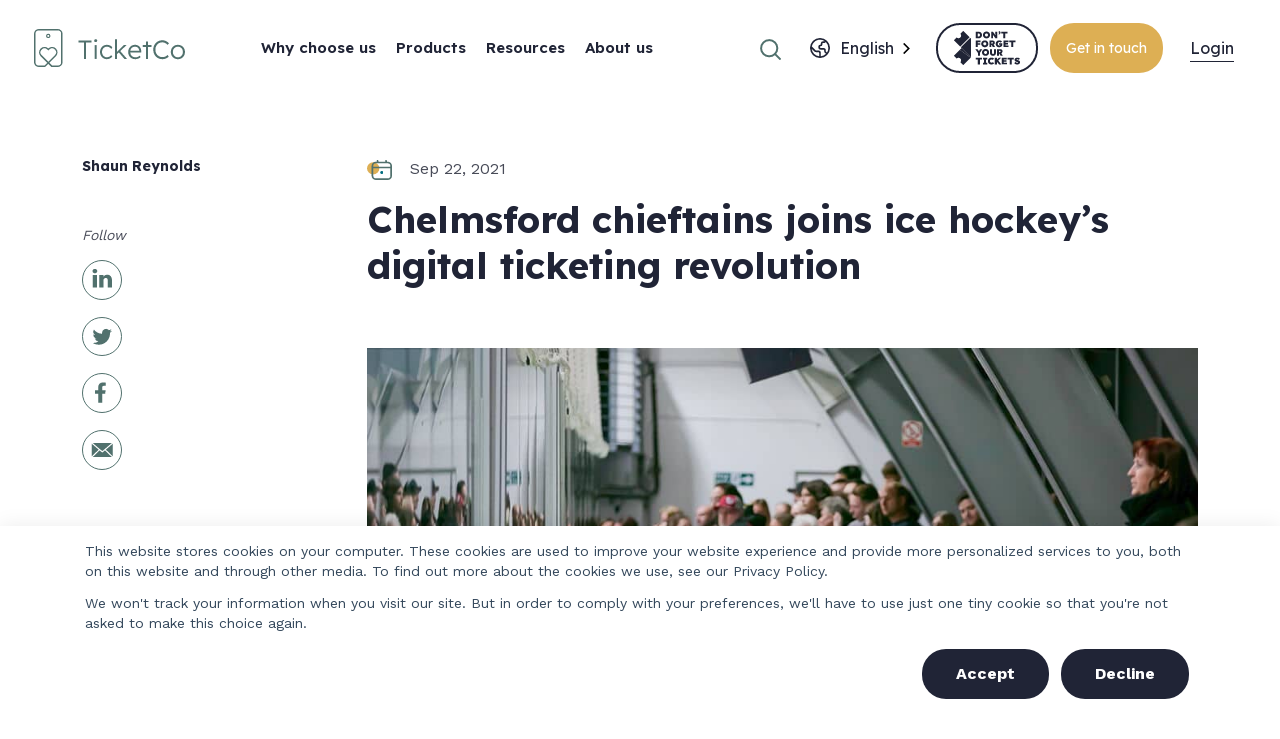

--- FILE ---
content_type: text/html; charset=UTF-8
request_url: https://ticketco.io/resources/chelmsford-chieftains-joins-ice-hockeys-digital-ticketing-revolution
body_size: 30291
content:
<!doctype html><!--[if lt IE 7]> <html class="no-js lt-ie9 lt-ie8 lt-ie7" lang="en" > <![endif]--><!--[if IE 7]>    <html class="no-js lt-ie9 lt-ie8" lang="en" >        <![endif]--><!--[if IE 8]>    <html class="no-js lt-ie9" lang="en" >               <![endif]--><!--[if gt IE 8]><!--><html class="no-js" lang="en"><!--<![endif]--><head>
    <meta charset="utf-8">
    <meta http-equiv="X-UA-Compatible" content="IE=edge,chrome=1">
    <meta name="author" content="Shaun Reynolds">
    <meta name="description" content="National League ice hockey club Chelmsford Chieftains has partnered with TicketCo to provide supporters with easy-to-use cashless ticketing.">
    <meta name="generator" content="HubSpot">
    <title>Chelmsford chieftains joins ice hockey’s digital ticketing revolution</title>
    <link rel="shortcut icon" href="https://ticketco.io/hubfs/Logo%20-%20the%20icon%20-%20green.png" data-wg-notranslate="">
    
<meta name="viewport" content="width=device-width, initial-scale=1">

    
    <meta property="og:description" content="National League ice hockey club Chelmsford Chieftains has partnered with TicketCo to provide supporters with easy-to-use cashless ticketing.">
    <meta property="og:title" content="Chelmsford chieftains joins ice hockey’s digital ticketing revolution">
    <meta name="twitter:description" content="National League ice hockey club Chelmsford Chieftains has partnered with TicketCo to provide supporters with easy-to-use cashless ticketing.">
    <meta name="twitter:title" content="Chelmsford chieftains joins ice hockey’s digital ticketing revolution">

    

    
    <style>
a.cta_button{-moz-box-sizing:content-box !important;-webkit-box-sizing:content-box !important;box-sizing:content-box !important;vertical-align:middle}.hs-breadcrumb-menu{list-style-type:none;margin:0px 0px 0px 0px;padding:0px 0px 0px 0px}.hs-breadcrumb-menu-item{float:left;padding:10px 0px 10px 10px}.hs-breadcrumb-menu-divider:before{content:'›';padding-left:10px}.hs-featured-image-link{border:0}.hs-featured-image{float:right;margin:0 0 20px 20px;max-width:50%}@media (max-width: 568px){.hs-featured-image{float:none;margin:0;width:100%;max-width:100%}}.hs-screen-reader-text{clip:rect(1px, 1px, 1px, 1px);height:1px;overflow:hidden;position:absolute !important;width:1px}
</style>

<link rel="stylesheet" href="https://ticketco.io/hubfs/hub_generated/module_assets/1/54458215392/1758192131781/module_header.min.css" data-wg-notranslate="">
<link rel="stylesheet" href="https://ticketco.io/hubfs/hub_generated/module_assets/1/55488987876/1763548119980/module_resources-post-sidebar.min.css" data-wg-notranslate="">
<link rel="stylesheet" href="https://ticketco.io/hubfs/hub_generated/module_assets/1/55489787865/1744375362442/module_resource-post-details.min.css" data-wg-notranslate="">
<link rel="stylesheet" href="https://ticketco.io/hubfs/hub_generated/module_assets/1/54642832360/1744375361619/module_post-hero-image.min.css" data-wg-notranslate="">
<link rel="stylesheet" href="https://ticketco.io/hubfs/hub_generated/module_assets/1/54642155977/1747401048558/module_resource-post-cta-banner.min.css" data-wg-notranslate="">
<link rel="stylesheet" href="https://ticketco.io/hubfs/hub_generated/module_assets/1/289073000675/1762336105917/module_faqs_Section_Blog.min.css" data-wg-notranslate="">
<link rel="stylesheet" href="https://ticketco.io/hubfs/hub_generated/module_assets/1/54642154710/1744375362848/module_resources-similar-posts.min.css" data-wg-notranslate="">
<link rel="stylesheet" href="https://ticketco.io/hubfs/hub_generated/module_assets/1/54622884088/1747400205925/module_newsletter-subscribe-banner.min.css" data-wg-notranslate="">
<link rel="stylesheet" href="https://ticketco.io/hubfs/hub_generated/module_assets/1/54458119652/1753085607552/module_footer.min.css" data-wg-notranslate="">
    <script type="application/ld+json">
{
  "mainEntityOfPage" : {
    "@type" : "WebPage",
    "@id" : "https://ticketco.io/resources/chelmsford-chieftains-joins-ice-hockeys-digital-ticketing-revolution"
  },
  "author" : {
    "name" : "Shaun Reynolds",
    "url" : "https://ticketco.io/resources/author/shaun-reynolds",
    "@type" : "Person"
  },
  "headline" : "Chelmsford chieftains joins ice hockey’s digital ticketing revolution",
  "datePublished" : "2021-09-22T18:00:00.000Z",
  "dateModified" : "2022-12-06T17:01:06.629Z",
  "publisher" : {
    "name" : "TicketCo",
    "logo" : {
      "url" : "https://26100044.fs1.hubspotusercontent-eu1.net/hubfs/26100044/marketing_templates/emails/logo-email-colour.png",
      "@type" : "ImageObject"
    },
    "@type" : "Organization"
  },
  "@context" : "https://schema.org",
  "@type" : "BlogPosting"
}
</script>


    
<!--  Added by GoogleAnalytics4 integration -->
<script>
var _hsp = window._hsp = window._hsp || [];
window.dataLayer = window.dataLayer || [];
function gtag(){dataLayer.push(arguments);}

var useGoogleConsentModeV2 = true;
var waitForUpdateMillis = 1000;


if (!window._hsGoogleConsentRunOnce) {
  window._hsGoogleConsentRunOnce = true;

  gtag('consent', 'default', {
    'ad_storage': 'denied',
    'analytics_storage': 'denied',
    'ad_user_data': 'denied',
    'ad_personalization': 'denied',
    'wait_for_update': waitForUpdateMillis
  });

  if (useGoogleConsentModeV2) {
    _hsp.push(['useGoogleConsentModeV2'])
  } else {
    _hsp.push(['addPrivacyConsentListener', function(consent){
      var hasAnalyticsConsent = consent && (consent.allowed || (consent.categories && consent.categories.analytics));
      var hasAdsConsent = consent && (consent.allowed || (consent.categories && consent.categories.advertisement));

      gtag('consent', 'update', {
        'ad_storage': hasAdsConsent ? 'granted' : 'denied',
        'analytics_storage': hasAnalyticsConsent ? 'granted' : 'denied',
        'ad_user_data': hasAdsConsent ? 'granted' : 'denied',
        'ad_personalization': hasAdsConsent ? 'granted' : 'denied'
      });
    }]);
  }
}

gtag('js', new Date());
gtag('set', 'developer_id.dZTQ1Zm', true);
gtag('config', 'G-S0PNVM4F1F');
</script>
<script async="" src="https://www.googletagmanager.com/gtag/js?id=G-S0PNVM4F1F"></script>

<!-- /Added by GoogleAnalytics4 integration -->


<!-- Google Tag Manager -->
<script>(function(w,d,s,l,i){w[l]=w[l]||[];w[l].push({'gtm.start':
new Date().getTime(),event:'gtm.js'});var f=d.getElementsByTagName(s)[0],
j=d.createElement(s),dl=l!='dataLayer'?'&l='+l:'';j.async=true;j.src=
'https://www.googletagmanager.com/gtm.js?id='+i+dl;f.parentNode.insertBefore(j,f);
})(window,document,'script','dataLayer','GTM-MJ88G88');</script>
<!-- End Google Tag Manager -->

<!-- Weglot -->
<script type="application/json" id="weglot-data">{"allLanguageUrls":{"en":"https://ticketco.io/resources/chelmsford-chieftains-joins-ice-hockeys-digital-ticketing-revolution","sv":"https://ticketco.io/sv/resources/chelmsford-chieftains-joins-ice-hockeys-digital-ticketing-revolution","no":"https://ticketco.io/no/resources/chelmsford-chieftains-joins-ice-hockeys-digital-ticketing-revolution"},"originalCanonicalUrl":"https://ticketco.io/resources/chelmsford-chieftains-joins-ice-hockeys-digital-ticketing-revolution","originalPath":"/resources/chelmsford-chieftains-joins-ice-hockeys-digital-ticketing-revolution","settings":{"auto_switch":true,"auto_switch_fallback":null,"category":9,"custom_settings":{"button_style":{"with_name":true,"full_name":true,"is_dropdown":true,"with_flags":true,"flag_type":"rectangle_mat","custom_css":""},"switchers":[{"style":{"with_name":true,"with_flags":true,"full_name":false,"flag_type":"square","size_scale":1},"opts":{"open_hover":true,"close_outside_click":false,"is_responsive":false,"display_device":"mobile","pixel_cutoff":768},"colors":{"text_active":"#000000","text_inactive":"#000000","text_hover":"#FFFFFF","bg_inactive":"#FFFFFF","bg_active":"#FFFFFF","bg_hover":"#3D46FB"},"location":{"target":".hero__intro-copy","sibling":"p:nth-child(3)"},"template":{"name":"vertical_expand","hash":"9553d2ccb0f6314a6def9452e982b5f2c688a8a4"}}],"translate_search":false,"loading_bar":true,"hide_switcher":false,"wait_transition":true,"definitions":{}},"deleted_at":null,"dynamics":[{"value":".caseStudyCard__body-quote"}],"excluded_blocks":[{"value":"link","description":null}],"excluded_paths":[{"excluded_languages":[],"language_button_displayed":false,"type":"CONTAIN","value":"ticketco.io/no/"},{"excluded_languages":[],"language_button_displayed":false,"type":"CONTAIN","value":"ticketco.io/sv/"},{"excluded_languages":[],"language_button_displayed":false,"type":"IS_EXACTLY","value":"/sv"},{"excluded_languages":[],"language_button_displayed":false,"type":"IS_EXACTLY","value":"/no/get-started"},{"excluded_languages":[],"language_button_displayed":false,"type":"IS_EXACTLY","value":"/pakker"},{"excluded_languages":[],"language_button_displayed":false,"type":"CONTAIN","value":"/produkt/"},{"excluded_languages":[],"language_button_displayed":false,"type":"IS_EXACTLY","value":"/om-oss"},{"excluded_languages":[],"language_button_displayed":false,"type":"IS_EXACTLY","value":"/kontakt-oss"},{"excluded_languages":[],"language_button_displayed":false,"type":"CONTAIN","value":"/lösningar/"},{"excluded_languages":[],"language_button_displayed":false,"type":"IS_EXACTLY","value":"/paket"},{"excluded_languages":[],"language_button_displayed":false,"type":"IS_EXACTLY","value":"/billettsalg"},{"excluded_languages":[],"language_button_displayed":false,"type":"IS_EXACTLY","value":"/produkt/abonnement"},{"excluded_languages":[],"language_button_displayed":false,"type":"IS_EXACTLY","value":"/investerare"},{"excluded_languages":[],"language_button_displayed":false,"type":"START_WITH","value":"/resurser/"},{"excluded_languages":[],"language_button_displayed":false,"type":"CONTAIN","value":"/ressurser/"},{"excluded_languages":[],"language_button_displayed":false,"type":"IS_EXACTLY","value":"/hs-search-results"},{"excluded_languages":[],"language_button_displayed":false,"type":"START_WITH","value":"/404"},{"excluded_languages":[],"language_button_displayed":false,"type":"IS_EXACTLY","value":"/webinars/author/ticketco"},{"excluded_languages":[],"language_button_displayed":false,"type":"IS_EXACTLY","value":"/podcasts/author/tom-rasmussen/page"},{"excluded_languages":[],"language_button_displayed":false,"type":"IS_EXACTLY","value":"/resources/tag/festivals"},{"excluded_languages":[],"language_button_displayed":false,"type":"IS_EXACTLY","value":"/resources/author/greig-box-turnbull"},{"excluded_languages":[],"language_button_displayed":false,"type":"IS_EXACTLY","value":"/en/the-ticketco-story"},{"excluded_languages":[],"language_button_displayed":false,"type":"START_WITH","value":"/resources/author/"},{"excluded_languages":[],"language_button_displayed":false,"type":"START_WITH","value":"/podcasts/author/"},{"excluded_languages":[],"language_button_displayed":false,"type":"START_WITH","value":"/turnstile-talks/author/"},{"excluded_languages":[],"language_button_displayed":false,"type":"CONTAIN","value":"/en/"},{"excluded_languages":[],"language_button_displayed":false,"type":"CONTAIN","value":"/resurser/"},{"excluded_languages":[],"language_button_displayed":false,"type":"CONTAIN","value":"/losninger/"},{"excluded_languages":[],"language_button_displayed":false,"type":"IS_EXACTLY","value":"/en/product-ticketco-spark"},{"excluded_languages":[],"language_button_displayed":false,"type":"IS_EXACTLY","value":"/en/product-ticketco-validator"},{"excluded_languages":[],"language_button_displayed":false,"type":"IS_EXACTLY","value":"/resources/author/ticketco/page"},{"excluded_languages":[],"language_button_displayed":false,"type":"IS_EXACTLY","value":"/resources/tag/verification"},{"excluded_languages":[],"language_button_displayed":false,"type":"IS_EXACTLY","value":"/podcasts/author/tom-rasmussen"},{"excluded_languages":[],"language_button_displayed":false,"type":"IS_EXACTLY","value":"/resources/tag/hybrid-events"},{"excluded_languages":[],"language_button_displayed":false,"type":"IS_EXACTLY","value":"/resources/tag/theatre"},{"excluded_languages":[],"language_button_displayed":false,"type":"IS_EXACTLY","value":"/resources/author/carl-erik-michalsen-moberg/page"},{"excluded_languages":[],"language_button_displayed":false,"type":"IS_EXACTLY","value":"/resources/tag/insights/page"},{"excluded_languages":[],"language_button_displayed":false,"type":"IS_EXACTLY","value":"/turnstile-talks/author/ticketco"},{"excluded_languages":[],"language_button_displayed":false,"type":"IS_EXACTLY","value":"/resources/author/shaun-reynolds"},{"excluded_languages":[],"language_button_displayed":false,"type":"IS_EXACTLY","value":"/resources/tag/marketing/page"},{"excluded_languages":[],"language_button_displayed":false,"type":"IS_EXACTLY","value":"/resources/tag/arts-culture"},{"excluded_languages":[],"language_button_displayed":false,"type":"IS_EXACTLY","value":"/resources/tag/how-to"},{"excluded_languages":[],"language_button_displayed":false,"type":"IS_EXACTLY","value":"/resources/tag/marketing"},{"excluded_languages":[],"language_button_displayed":false,"type":"IS_EXACTLY","value":"/resources/broadcasting-a-documentary-online"},{"excluded_languages":[],"language_button_displayed":false,"type":"IS_EXACTLY","value":"/company/innovation"},{"excluded_languages":[],"language_button_displayed":false,"type":"START_WITH","value":"/the-founders-letter"},{"excluded_languages":[],"language_button_displayed":false,"type":"START_WITH","value":"/billettsystem-volleyball"},{"excluded_languages":[],"language_button_displayed":false,"type":"START_WITH","value":"/billettsystem-festivaler-venues"},{"excluded_languages":[],"language_button_displayed":false,"type":"START_WITH","value":"/tack-venues"},{"excluded_languages":[],"language_button_displayed":false,"type":"START_WITH","value":"/sport/thank-you"},{"excluded_languages":[],"language_button_displayed":false,"type":"START_WITH","value":"/biljettsystem-festivaler-venues"},{"excluded_languages":[],"language_button_displayed":false,"type":"START_WITH","value":"/ticketing-manager-of-the-year-award-2026"}],"external_enabled":true,"host":"ticketco.io","is_dns_set":true,"is_https":true,"language_from":"en","language_from_custom_flag":null,"language_from_custom_name":null,"languages":[{"connect_host_destination":null,"custom_code":null,"custom_flag":null,"custom_local_name":null,"custom_name":null,"enabled":true,"language_to":"sv"},{"connect_host_destination":null,"custom_code":null,"custom_flag":null,"custom_local_name":null,"custom_name":null,"enabled":true,"language_to":"no"}],"media_enabled":false,"page_views_enabled":true,"technology_id":12,"technology_name":"Other","translation_engine":3,"url_type":"SUBDIRECTORY","versions":{"translation":1768901273,"slugTranslation":1757924255}}}</script>
<script type="text/javascript" src="https://cdn.weglot.com/weglot.min.js"></script>
<script>
    Weglot.initialize({
        api_key: 'wg_cdbd657bd46a8b19188e1681e53f9c554'
    });
</script>
<!-- End Weglot -->
<link rel="amphtml" href="https://ticketco.io/resources/chelmsford-chieftains-joins-ice-hockeys-digital-ticketing-revolution?hs_amp=true" data-wg-notranslate="">

<meta property="og:url" content="https://ticketco.io/resources/chelmsford-chieftains-joins-ice-hockeys-digital-ticketing-revolution">
<meta name="twitter:card" content="summary">

<link rel="canonical" href="https://ticketco.io/resources/chelmsford-chieftains-joins-ice-hockeys-digital-ticketing-revolution" data-wg-notranslate="">

<meta property="og:type" content="article">
<link rel="alternate" type="application/rss+xml" href="https://ticketco.io/resources/rss.xml" data-wg-notranslate="">
<meta name="twitter:domain" content="ticketco.io">
<script src="//platform.linkedin.com/in.js" type="text/javascript">
    lang: en_US
</script>

<meta http-equiv="content-language" content="en">
<link rel="stylesheet" href="//7052064.fs1.hubspotusercontent-na1.net/hubfs/7052064/hub_generated/template_assets/DEFAULT_ASSET/1767723259071/template_layout.min.css" data-wg-notranslate="">





    
    

<link href="https://ticketco.io/resources/chelmsford-chieftains-joins-ice-hockeys-digital-ticketing-revolution" hreflang="en" rel="alternate"><link href="https://ticketco.io/sv/resources/chelmsford-chieftains-joins-ice-hockeys-digital-ticketing-revolution" hreflang="sv" rel="alternate"><link href="https://ticketco.io/no/resources/chelmsford-chieftains-joins-ice-hockeys-digital-ticketing-revolution" hreflang="no" rel="alternate"></head>
<body class="template-resourcesL2   hs-content-id-55822583482 hs-blog-post hs-blog-id-54642187498" style="">
    <div class="header-container-wrapper">
    <div class="header-container container-fluid">

<div class="row-fluid-wrapper row-depth-1 row-number-1 ">
<div class="row-fluid ">
<div class="span12 widget-span widget-type-custom_widget " style="" data-widget-type="custom_widget" data-x="0" data-w="12">
<div id="hs_cos_wrapper_module_163847771106993" class="hs_cos_wrapper hs_cos_wrapper_widget hs_cos_wrapper_type_module" style="" data-hs-cos-general-type="widget" data-hs-cos-type="module">









<link rel="preconnect" href="https://fonts.googleapis.com" data-wg-notranslate="">
<link rel="preconnect" href="https://fonts.gstatic.com" crossorigin="" data-wg-notranslate="">


<link rel="preload" as="style" href="https://fonts.googleapis.com/css2?family=Lexend:wght@300;400;500;600;700;800&amp;display=swap" data-wg-notranslate="">
<link rel="preload" as="style" href="https://fonts.googleapis.com/css2?family=Work+Sans:wght@300;400;500;600;700&amp;display=swap" data-wg-notranslate="">


<link rel="stylesheet" media="print" onload="this.onload=null;this.removeAttribute('media');" href="https://fonts.googleapis.com/css2?family=Lexend:wght@300;400;500;600;700;800&amp;display=swap" data-wg-notranslate="">
<link rel="stylesheet" media="print" onload="this.onload=null;this.removeAttribute('media');" href="https://fonts.googleapis.com/css2?family=Work+Sans:wght@300;400;500;600;700&amp;display=swap" data-wg-notranslate="">



<noscript>
  <link rel="stylesheet" href="https://fonts.googleapis.com/css2?family=Lexend:wght@300;400;500;600;700;800&amp;display=swap" data-wg-notranslate="">
  <link rel="stylesheet" href="https://fonts.googleapis.com/css2?family=Work+Sans:wght@300;400;500;600;700&amp;display=swap" data-wg-notranslate="">
</noscript>


<link rel="dns-prefetch" href="https://js.hsleadflows.net/leadflows.js/" data-wg-notranslate="">
<link href="https://ticketco.io/hubfs/hub_generated/template_assets/1/54460620531/1744229958452/template_bootstrap-min.min.css" rel="preload" as="style" onload="this.rel='stylesheet'" data-wg-notranslate="">
<link href="https://ticketco.io/hubfs/hub_generated/template_assets/1/54460599268/1744229959254/template_slick-min.min.css" rel="preload" as="style" onload="this.rel='stylesheet'" data-wg-notranslate="">
<link href="https://ticketco.io/hubfs/hub_generated/template_assets/1/117028791272/1744229960956/template_glide-min.min.css" rel="preload" as="style" onload="this.rel='stylesheet'" data-wg-notranslate="">
<link href="https://ticketco.io/hubfs/hub_generated/template_assets/1/54458208505/1767614957771/template_style.min.css" rel="preload" as="style" onload="this.rel='stylesheet'" data-wg-notranslate="">


<noscript><link rel="stylesheet" href="https://ticketco.io/hubfs/hub_generated/template_assets/1/54460620531/1744229958452/template_bootstrap-min.min.css" data-wg-notranslate=""></noscript>
<noscript><link rel="stylesheet" href="https://ticketco.io/hubfs/hub_generated/template_assets/1/54460599268/1744229959254/template_slick-min.min.css" data-wg-notranslate=""></noscript>
<noscript><link rel="stylesheet" href="https://ticketco.io/hubfs/hub_generated/template_assets/1/117028791272/1744229960956/template_glide-min.min.css" data-wg-notranslate=""></noscript>
<noscript><link rel="stylesheet" href="https://ticketco.io/hubfs/hub_generated/template_assets/1/54458208505/1767614957771/template_style.min.css" data-wg-notranslate=""></noscript>


<script src="https://ticketco.io/hubfs/hub_generated/template_assets/1/54460620520/1744229964487/template_jquery.min.js"></script>















  
  













<a href="#main-menu" class="skip-link" style="position: absolute; top: -100px;" role="button" tabindex="" aria-label="Skip to main menu">Skip to main menu</a>
<a href="#footer" class="skip-link" style="position: absolute; top: -100px;" role="button" tabindex="0" aria-label="Skip to footer">Skip to footer</a>







<header id="main-menu" class="header header--dark">

  
  
  

  <div class="container-fluid">
    <div class="row justify-content-between align-items-center">

      <div class="col-5 col-sm-3 col-lg-2 d-flex align-items-center">
        <div class="header__logo">
          <a href="https://start.ticketco.events/en" tabindex="0" aria-describedby="description-of-header-logo">
            
              <svg id="Layer_1-2" xmlns="http://www.w3.org/2000/svg" width="150.688" height="37.936" viewBox="0 0 150.688 37.936" role="presentation">
  <g id="Group_3169" data-name="Group 3169">
    <path id="Path_115211" data-name="Path 115211" d="M152.61,41.018H157.9V57.512h2.061V41.018h5.5V39.01H152.61Z" transform="translate(-108.129 -27.64)" fill="#51716d"></path>
    <rect id="Rectangle_14715" data-name="Rectangle 14715" width="1.982" height="13.798" transform="translate(60.553 16.075)" fill="#51716d"></rect>
    <path id="Path_115212" data-name="Path 115212" d="M207.447,35.02a1.484,1.484,0,0,0-1.122.4,1.458,1.458,0,0,0-.385,1.058,1.4,1.4,0,0,0,.385,1.043,1.519,1.519,0,0,0,1.122.385,1.474,1.474,0,0,0,1.11-.4,1.4,1.4,0,0,0,.4-1.032,1.412,1.412,0,0,0-.4-1.07A1.531,1.531,0,0,0,207.447,35.02Z" transform="translate(-145.915 -24.813)" fill="#51716d"></path>
    <path id="Path_115213" data-name="Path 115213" d="M230.452,56.689A4.749,4.749,0,0,1,232.976,56a5.116,5.116,0,0,1,2.367.609,5.739,5.739,0,0,1,1.944,1.612l1.163-1.428a5.946,5.946,0,0,0-2.326-1.944,7.34,7.34,0,0,0-3.224-.7,6.714,6.714,0,0,0-3.5.924,6.561,6.561,0,0,0-2.431,2.55,8.114,8.114,0,0,0,0,7.374,6.7,6.7,0,0,0,2.419,2.565,6.543,6.543,0,0,0,3.489.939,7.207,7.207,0,0,0,3.119-.714,6.329,6.329,0,0,0,2.4-1.9l-1.163-1.428a5.4,5.4,0,0,1-4.282,2.169,4.622,4.622,0,0,1-2.483-.688,4.9,4.9,0,0,1-1.758-1.889,5.683,5.683,0,0,1-.647-2.737,5.788,5.788,0,0,1,.635-2.737,4.777,4.777,0,0,1,1.758-1.889h-.006Z" transform="translate(-160.185 -38.367)" fill="#51716d"></path>
    <path id="Path_115214" data-name="Path 115214" d="M288.707,41.142h-2.67l-6.925,6.794V35.38H277.13V54.94h1.982V50.289l1.9-1.822,5.576,6.474h2.591l-6.739-7.823Z" transform="translate(-196.355 -25.068)" fill="#51716d"></path>
    <path id="Path_115215" data-name="Path 115215" d="M332.671,54.92a6.181,6.181,0,0,0-3.264-.86,6.707,6.707,0,0,0-3.556.939,6.562,6.562,0,0,0-2.419,2.577,7.885,7.885,0,0,0-.871,3.754,7.446,7.446,0,0,0,.9,3.7,6.391,6.391,0,0,0,2.5,2.512,7.328,7.328,0,0,0,3.661.9,7.763,7.763,0,0,0,3.014-.595,7.486,7.486,0,0,0,2.352-1.492l-1.032-1.428a6.948,6.948,0,0,1-2.128,1.309,5.935,5.935,0,0,1-1.944.329,5.224,5.224,0,0,1-3.754-1.335,5.147,5.147,0,0,1-1.533-3.582h10.945l.026-.924a7.05,7.05,0,0,0-.714-3.451,5.775,5.775,0,0,0-2.18-2.352h0Zm.886,5.063h-8.881a4.517,4.517,0,0,1,1.548-3,4.889,4.889,0,0,1,3.186-1.017,4.135,4.135,0,0,1,2.18.554A3.958,3.958,0,0,1,333,57.96a4.153,4.153,0,0,1,.554,1.836v.184h0Z" transform="translate(-228.544 -38.303)" fill="#51716d"></path>
    <path id="Path_115216" data-name="Path 115216" d="M377.814,42.73h-1.982v3.62H372.71v1.9h3.122V60.148h1.982V48.253H381.3v-1.9h-3.489Z" transform="translate(-264.077 -30.276)" fill="#51716d"></path>
    <path id="Path_115217" data-name="Path 115217" d="M413.855,41.559a6.8,6.8,0,0,1,3.556-.939,6.369,6.369,0,0,1,2.827.688,7.217,7.217,0,0,1,2.4,1.9l1.428-1.481a6.935,6.935,0,0,0-1.758-1.638,9.327,9.327,0,0,0-2.34-1.122,8.281,8.281,0,0,0-2.565-.411,9.1,9.1,0,0,0-3.582.7,8.678,8.678,0,0,0-2.883,1.97,9.088,9.088,0,0,0-1.915,2.988,9.954,9.954,0,0,0-.688,3.728,10.078,10.078,0,0,0,1.178,4.929,8.663,8.663,0,0,0,3.224,3.369,9.014,9.014,0,0,0,4.693,1.215,9.164,9.164,0,0,0,2.419-.329,10.006,10.006,0,0,0,2.221-.9,6,6,0,0,0,1.653-1.309l-1.058-1.717a5.934,5.934,0,0,1-2.18,1.586,6.831,6.831,0,0,1-2.816.609,7.28,7.28,0,0,1-3.74-.95,6.723,6.723,0,0,1-2.539-2.617,7.949,7.949,0,0,1-.912-3.885,7.68,7.68,0,0,1,.9-3.792,6.65,6.65,0,0,1,2.472-2.591v-.006Z" transform="translate(-289.322 -27.321)" fill="#51716d"></path>
    <path id="Path_115218" data-name="Path 115218" d="M481.71,57.623a6.693,6.693,0,0,0-2.512-2.539,7.119,7.119,0,0,0-3.635-.924,7.206,7.206,0,0,0-3.646.924,6.641,6.641,0,0,0-2.524,2.539,7.323,7.323,0,0,0-.912,3.675,7.491,7.491,0,0,0,.912,3.713,6.729,6.729,0,0,0,2.524,2.565,7.53,7.53,0,0,0,7.281,0,6.762,6.762,0,0,0,2.512-2.565,7.452,7.452,0,0,0,.912-3.713A7.285,7.285,0,0,0,481.71,57.623Zm-1.8,6.409a4.977,4.977,0,0,1-1.772,1.9,4.776,4.776,0,0,1-2.577.7,4.848,4.848,0,0,1-2.591-.7,4.94,4.94,0,0,1-1.784-1.9,5.683,5.683,0,0,1-.647-2.737,5.6,5.6,0,0,1,.647-2.722,4.769,4.769,0,0,1,1.784-1.862,4.985,4.985,0,0,1,2.591-.673,4.91,4.91,0,0,1,2.577.673,4.823,4.823,0,0,1,1.772,1.862,5.609,5.609,0,0,1,.647,2.722A5.691,5.691,0,0,1,479.911,64.032Z" transform="translate(-331.933 -38.374)" fill="#51716d"></path>
    <path id="Path_115219" data-name="Path 115219" d="M23.688,0H4.795A4.8,4.8,0,0,0,0,4.795V33.14a4.8,4.8,0,0,0,4.795,4.795h5.748a1.317,1.317,0,0,0,.93-.385l.595-.595,2.2-2.2,1.965,2.2.595.595a1.315,1.315,0,0,0,.93.385h5.931a4.8,4.8,0,0,0,4.795-4.795V4.795A4.8,4.8,0,0,0,23.685,0h0ZM14.241,32.677,13.536,32,7.66,26.121a3.968,3.968,0,1,1,5.611-5.614l.976.976.976-.976a3.969,3.969,0,0,1,5.646.032,4.008,4.008,0,0,1-.07,5.617l-5.838,5.835-.72.679v.006Zm12.775.461a3.331,3.331,0,0,1-3.329,3.329H18.024l-2.737-2.737L21.834,27.2a5.477,5.477,0,0,0,.082-7.677,5.39,5.39,0,0,0-3.885-1.635,5.316,5.316,0,0,0-3.783,1.533,5.433,5.433,0,0,0-7.625,7.741l6.616,6.573L10.5,36.469l.047.015a.263.263,0,0,0-.061.023l.015-.038H4.795A3.331,3.331,0,0,1,1.466,33.14V4.795A3.331,3.331,0,0,1,4.795,1.466H23.688a3.331,3.331,0,0,1,3.329,3.329V33.14h0Z" fill="#51716d"></path>
    <path id="Path_115220" data-name="Path 115220" d="M43.326,16.14a2.206,2.206,0,1,0,2.206,2.206A2.21,2.21,0,0,0,43.326,16.14Zm0,3.247a1.041,1.041,0,1,1,1.041-1.041A1.041,1.041,0,0,1,43.326,19.387Z" transform="translate(-29.135 -11.436)" fill="#51716d"></path>
  </g>
</svg>
            
            <span class="visually-hidden">TicketCo logo</span>
          </a>
          <span id="description-of-header-logo" aria-labelledby="description-of-header-logo" class="visually-hidden">TicketCo homepage</span>
        </div>
      </div>

      <div class="col-xl-5 col-xxl-5 header__hideOnMobile">
        <nav class="header__mainMenu d-none d-xl-flex">
          <ul class="header__mainMenu-ul reset-list">
            
              
              

              <li class="header__li header__depth--1 header__li-hasChildren d-flex flex-align">
                <a class="header__link header__parentLink flex-align  " href="javascript:void(0);" role="button" tabindex="0" aria-label="Why choose us" data-menu="why-choose-us">
                  Why choose us
                </a>
              </li>
              
            
              
              

              <li class="header__li header__depth--1 header__li-hasChildren d-flex flex-align">
                <a class="header__link header__parentLink flex-align  " href="javascript:void(0);" role="button" tabindex="0" aria-label="Products" data-menu="products">
                  Products
                </a>
              </li>
              
            
              
              

              <li class="header__li header__depth--1 header__li-hasChildren d-flex flex-align">
                <a class="header__link header__parentLink flex-align  " href="javascript:void(0);" role="button" tabindex="0" aria-label="Resources" data-menu="resources">
                  Resources
                </a>
              </li>
              
            
              
              

              <li class="header__li header__depth--1 header__li-hasChildren d-flex flex-align">
                <a class="header__link header__parentLink flex-align  " href="javascript:void(0);" role="button" tabindex="0" aria-label="About us" data-menu="about-us">
                  About us
                </a>
              </li>
              
            
          </ul>
        </nav>
        

<div class="header__dropdownContainer" style="opacity: 0;">
    
      
    
      
        
          
            
          <div class="header__submenu column-count-1" data-menu="why-choose-us">
            <div class="header__submenu-inner header__submenu-inner--content background--white">
              
              
              <div class="header__submenu-wrapper header__submenu-wrapper--1-column ">
                
                  
                    <div class="header__submenu-box">
                      <ul class="reset-list">
                        
                          
                            <li class="header__submenu-box-subhead d-flex align-items-start">
                              
                                
                                <div class="header__submenu-box-ico"><img src="https://ticketco.io/hubfs/website/vectors/menu-icons/solutions-dropdown/overview.svg" alt="TicketCo Overview Icon" loading="eager"></div>
                                
                              <span>Platform &amp; Features</span>
                              
                            </li>
                          
                        
                          
                              <li class="header__submenu-box-li" data-depth="2">
                                
                                <a class="font-body-medium d-flex align-items-start" href="https://ticketco.io/custom-ticketing-experience" role="button" tabindex="0" aria-label="Custom Ticketing Experience">
                                  
                                  <span class="header__submenu-box-text">
                                  <span>Custom Ticketing Experience</span>
                                  
                                  </span>
                                </a>
                              </li>
                          
                        
                          
                              <li class="header__submenu-box-li" data-depth="2">
                                
                                <a class="font-body-medium d-flex align-items-start" href="https://ticketco.io/scalable-ticketing-for-leagues" role="button" tabindex="0" aria-label="Scalable Ticketing for Leagues">
                                  
                                  <span class="header__submenu-box-text">
                                  <span>Scalable Ticketing for Leagues</span>
                                  
                                  </span>
                                </a>
                              </li>
                          
                        
                          
                              <li class="header__submenu-box-li" data-depth="2">
                                
                                <a class="font-body-medium d-flex align-items-start" href="https://ticketco.io/season-tickets-flexible-solutions-for-every-fan" role="button" tabindex="0" aria-label="Season Tickets">
                                  
                                  <span class="header__submenu-box-text">
                                  <span>Season Tickets</span>
                                  
                                  </span>
                                </a>
                              </li>
                          
                        
                          
                            <li class="header__submenu-box-subhead d-flex align-items-start">
                              
                                
                                <div class="header__submenu-box-ico"><img src="https://ticketco.io/hubfs/website/vectors/menu-icons/solutions-dropdown/create-new-revenue-opportunities.svg" alt="TicketCo Benefits Icon" loading="eager"></div>
                                
                              <span>Core Benefits &amp; Outcomes</span>
                              
                            </li>
                          
                        
                          
                              <li class="header__submenu-box-li" data-depth="2">
                                
                                <a class="font-body-medium d-flex align-items-start" href="https://ticketco.io/own-your-fan-data" role="button" tabindex="0" aria-label="Own Your Fan Data">
                                  
                                  <span class="header__submenu-box-text">
                                  <span>Own Your Fan Data</span>
                                  
                                  </span>
                                </a>
                              </li>
                          
                        
                          
                              <li class="header__submenu-box-li" data-depth="2">
                                
                                <a class="font-body-medium d-flex align-items-start" href="https://ticketco.io/instant-matchday-sales-and-fast-entry" role="button" tabindex="0" aria-label="Instant Matchday Sales">
                                  
                                  <span class="header__submenu-box-text">
                                  <span>Instant Matchday Sales</span>
                                  
                                  </span>
                                </a>
                              </li>
                          
                        
                          
                              <li class="header__submenu-box-li" data-depth="2">
                                
                                <a class="font-body-medium d-flex align-items-start" href="https://ticketco.io/mid-season-change-stay-ahead-of-the-game" role="button" tabindex="0" aria-label="Mid-Season Change">
                                  
                                  <span class="header__submenu-box-text">
                                  <span>Mid-Season Change</span>
                                  
                                  </span>
                                </a>
                              </li>
                          
                        
                          
                            <li class="header__submenu-box-subhead d-flex align-items-start">
                              
                                
                                <div class="header__submenu-box-ico"><img src="https://ticketco.io/hubfs/website/vectors/menu-icons/solutions-dropdown/improving-fan-experience.svg" alt="TicketCo Support Icon" loading="eager"></div>
                                
                              <span>Partnership &amp; Support</span>
                              
                            </li>
                          
                        
                          
                              <li class="header__submenu-box-li" data-depth="2">
                                
                                <a class="font-body-medium d-flex align-items-start" href="https://ticketco.io/seamless-onboarding-with-ticketco" role="button" tabindex="0" aria-label="Seamless Onboarding">
                                  
                                  <span class="header__submenu-box-text">
                                  <span>Seamless Onboarding</span>
                                  
                                  </span>
                                </a>
                              </li>
                          
                        
                          
                              <li class="header__submenu-box-li" data-depth="2">
                                
                                <a class="font-body-medium d-flex align-items-start" href="https://ticketco.io/comprehensive-support-tailored-to-your-clubs-needs" role="button" tabindex="0" aria-label="Comprehensive Support">
                                  
                                  <span class="header__submenu-box-text">
                                  <span>Comprehensive Support</span>
                                  
                                  </span>
                                </a>
                              </li>
                          
                        
                      </ul>
                    </div>
                  
                
                  
                
              </div>
              
                
              
                
                  
                    
                    
                      <article class="headerCard headerCard--cta-col basicCard background--white position-relative stagger">
                        
                        
                        

                          <a class="headerCard__link link-absolute" href="https://ticketco.io/why-choose-ticketco" tabindex="0">
                            <span class="visually-hidden">Link to The Complete Ticketing Solution</span>
                          </a>
                        
                        
                        

                        <div class="headerCard__header basicCard__header">

                        <img class="basicCard__header-image lazy" src="https://ticketco.io/hubfs/website/images/on-page-graphics/Turnstile%20Norway.jpg" alt="Why Choose TicketCo?" loading="lazy">
                        </div>

                        
                        
                        

                        <div class="basicCard__wrapper">

                          <div class="basicCard__body">
                            <div class="headerCard__body-copy">
                              <span class="headerCard__body-title font-lexend d-block" role="heading" aria-level="3">The Complete Ticketing Solution</span>
                              <span class="headerCard__body-copy d-block">Get an overview of how TicketCo drives revenue and enhances fan   experiences.</span>
                            </div>
                          </div>

                          
                            <div class="basicCard__footer headerCard__footer d-flex justify-content-between align-items-center">
                              <span class="basicCard__footer-text headerCard__footer-text heading heading--gold">Learn more &gt;</span>
                            </div>
                          

                        </div>
                      </article>
                    
                  
                
              
            </div>
          </div>
        
      
    
      
    
      
    
      
    
      
    
      
    
      
    
      
    
      
    
      
    
      
    
      
    
      
    
      
    
      
    
      
        
          
            
          <div class="header__submenu column-count-1" data-menu="products">
            <div class="header__submenu-inner header__submenu-inner--content background--white">
              
              
              <div class="header__submenu-wrapper header__submenu-wrapper--2-column addGrid" style="grid-template-columns: repeat(2, 1fr);">
                
                  
                    <div class="header__submenu-box">
                      <ul class="reset-list">
                        
                          
                              <li class="header__submenu-box-li" data-depth="2">
                                
                                <a class="font-body-medium d-flex align-items-start" href="https://ticketco.io/ticketco-flex" role="button" tabindex="0" aria-label="TicketCo Flex">
                                  
                                  <div class="header__submenu-box-ico"><img src="https://ticketco.io/hubfs/Products/Logos/TC_Flex_Logo_icon_Colour.svg" alt="Flex Icon" loading="eager"></div>
                                  
                                  <span class="header__submenu-box-text">
                                  <span>TicketCo Flex</span>
                                  
                                  <span>Design your own customer journey</span>
                                  
                                  </span>
                                </a>
                              </li>
                          
                        
                          
                              <li class="header__submenu-box-li" data-depth="2">
                                
                                <a class="font-body-medium d-flex align-items-start" href="https://ticketco.io/ticketco-flow" role="button" tabindex="0" aria-label="TicketCo Flow">
                                  
                                  <div class="header__submenu-box-ico"><img class="menu-icon" src="https://ticketco.io/hs-fs/hubfs/Products/Flow/TC_Flow_Logo_icon_Colour.png?width=24&amp;height=24&amp;name=TC_Flow_Logo_icon_Colour.png" alt="Validator Icon" loading="eager" width="24" height="24" style="display:block; object-fit:contain; max-width:none; max-height:none;" srcset="https://ticketco.io/hs-fs/hubfs/Products/Flow/TC_Flow_Logo_icon_Colour.png?width=12&amp;height=12&amp;name=TC_Flow_Logo_icon_Colour.png 12w, https://ticketco.io/hs-fs/hubfs/Products/Flow/TC_Flow_Logo_icon_Colour.png?width=24&amp;height=24&amp;name=TC_Flow_Logo_icon_Colour.png 24w, https://ticketco.io/hs-fs/hubfs/Products/Flow/TC_Flow_Logo_icon_Colour.png?width=36&amp;height=36&amp;name=TC_Flow_Logo_icon_Colour.png 36w, https://ticketco.io/hs-fs/hubfs/Products/Flow/TC_Flow_Logo_icon_Colour.png?width=48&amp;height=48&amp;name=TC_Flow_Logo_icon_Colour.png 48w, https://ticketco.io/hs-fs/hubfs/Products/Flow/TC_Flow_Logo_icon_Colour.png?width=60&amp;height=60&amp;name=TC_Flow_Logo_icon_Colour.png 60w, https://ticketco.io/hs-fs/hubfs/Products/Flow/TC_Flow_Logo_icon_Colour.png?width=72&amp;height=72&amp;name=TC_Flow_Logo_icon_Colour.png 72w" sizes="(max-width: 24px) 100vw, 24px"></div>
                                  
                                  <span class="header__submenu-box-text">
                                  <span>TicketCo Flow</span>
                                  
                                  <span>The Smartest Way to Sell Tickets Online</span>
                                  
                                  </span>
                                </a>
                              </li>
                          
                        
                          
                              <li class="header__submenu-box-li" data-depth="2">
                                
                                <a class="font-body-medium d-flex align-items-start" href="https://ticketco.io/product-ticketco-fly" role="button" tabindex="0" aria-label="TicketCo Fly">
                                  
                                  <div class="header__submenu-box-ico"><img src="https://ticketco.io/hubfs/Products/Logos/TC_Fly_Logo_icon_Colour.svg" alt="Fly Icon" loading="eager"></div>
                                  
                                  <span class="header__submenu-box-text">
                                  <span>TicketCo Fly</span>
                                  
                                  <span>Small Device. Big Intelligence.</span>
                                  
                                  </span>
                                </a>
                              </li>
                          
                        
                          
                              <li class="header__submenu-box-li" data-depth="2">
                                
                                <a class="font-body-medium d-flex align-items-start" href="https://ticketco.io/product-ticketco-admin" role="button" tabindex="0" aria-label="TicketCo Admin">
                                  
                                  <div class="header__submenu-box-ico"><img src="https://ticketco.io/hubfs/Products/Logos/TC_Admin_Logo_icon_Colour.svg" alt="Admin Icon" loading="eager"></div>
                                  
                                  <span class="header__submenu-box-text">
                                  <span>TicketCo Admin</span>
                                  
                                  <span>Operational power. Simple to use.</span>
                                  
                                  </span>
                                </a>
                              </li>
                          
                        
                          
                              <li class="header__submenu-box-li" data-depth="2">
                                
                                <a class="font-body-medium d-flex align-items-start" href="https://ticketco.io/ticketco-direct" role="button" tabindex="0" aria-label="TicketCo Direct">
                                  
                                  <div class="header__submenu-box-ico"><img src="https://ticketco.io/hubfs/Products/Logos/TC_Direct_Logo_icon_Colour.svg" alt="Direct Icon" loading="eager"></div>
                                  
                                  <span class="header__submenu-box-text">
                                  <span>TicketCo Direct</span>
                                  
                                  <span>A smarter way to handle matchday ticketing &amp; sales</span>
                                  
                                  </span>
                                </a>
                              </li>
                          
                        
                      </ul>
                    </div>
                  
                
                  
                    <div class="header__submenu-box">
                      <ul class="reset-list">
                        
                          
                              <li class="header__submenu-box-li" data-depth="2">
                                
                                <a class="font-body-medium d-flex align-items-start" href="https://ticketco.io/product-ticketco-connect" role="button" tabindex="0" aria-label="TicketCo Connect">
                                  
                                  <div class="header__submenu-box-ico"><img src="https://ticketco.io/hubfs/Products/Logos/TC_Connect_Logo_icon_Colour.svg" alt="Connect Icon" loading="eager"></div>
                                  
                                  <span class="header__submenu-box-text">
                                  <span>TicketCo Connect</span>
                                  
                                  <span>Built to integrate. Ready to scale.</span>
                                  
                                  </span>
                                </a>
                              </li>
                          
                        
                          
                              <li class="header__submenu-box-li" data-depth="2">
                                
                                <a class="font-body-medium d-flex align-items-start" href="https://ticketco.io/product-ticketco-validator" role="button" tabindex="0" aria-label="TicketCo Validator">
                                  
                                  <div class="header__submenu-box-ico"><img class="menu-icon" src="https://ticketco.io/hubfs/TC_Validator_Logo_icon_Colour-NEW.svg" alt="Validator Icon" loading="eager" width="24" height="24" style="display:block; object-fit:contain; max-width:none; max-height:none;"></div>
                                  
                                  <span class="header__submenu-box-text">
                                  <span>TicketCo Validator</span>
                                  
                                  <span>Fast entry. Seamless access.</span>
                                  
                                  </span>
                                </a>
                              </li>
                          
                        
                          
                              <li class="header__submenu-box-li" data-depth="2">
                                
                                <a class="font-body-medium d-flex align-items-start" href="https://ticketco.io/product" role="button" tabindex="0" aria-label="The TicketCo Ecosystem">
                                  
                                  <div class="header__submenu-box-ico--lrg"><img src="https://ticketco.io/hubfs/website/images/ecosystem-opt-1.png" alt="TicketCo Ecosystem" loading="eager"></div>
                                  
                                  <span class="header__submenu-box-text">
                                  <span>The TicketCo Ecosystem</span>
                                  
                                  <span>Discover how our products work together to drive success.</span>
                                  
                                  </span>
                                </a>
                              </li>
                          
                        
                      </ul>
                    </div>
                  
                
              </div>
              
                
              
                
              
            </div>
          </div>
        
      
    
      
    
      
    
      
    
      
    
      
    
      
    
      
    
      
    
      
    
      
    
      
        
          
            
          <div class="header__submenu column-count-1" data-menu="resources">
            <div class="header__submenu-inner header__submenu-inner--content background--white">
              
              
              <div class="header__submenu-wrapper header__submenu-wrapper--1-column ">
                
                  
                    <div class="header__submenu-box">
                      <ul class="reset-list">
                        
                          
                              <li class="header__submenu-box-li" data-depth="2">
                                
                                <a class="font-body-medium d-flex align-items-start" href="https://ticketco.io/resources" role="button" tabindex="0" aria-label="All Resources">
                                  
                                  <div class="header__submenu-box-ico"><img src="https://ticketco.io/hubfs/website/vectors/menu-icons/resources-dropdown/all.svg" alt="Resources Icon" loading="eager"></div>
                                  
                                  <span class="header__submenu-box-text">
                                  <span>All Resources</span>
                                  
                                  </span>
                                </a>
                              </li>
                          
                        
                          
                              <li class="header__submenu-box-li" data-depth="2">
                                
                                <a class="font-body-medium d-flex align-items-start" href="https://ticketco.io/resources/tag/blog" role="button" tabindex="0" aria-label="Blog">
                                  
                                  <div class="header__submenu-box-ico"><img src="https://ticketco.io/hubfs/website/vectors/menu-icons/resources-dropdown/blog.svg" alt="Blog Icon" loading="eager"></div>
                                  
                                  <span class="header__submenu-box-text">
                                  <span>Blog</span>
                                  
                                  </span>
                                </a>
                              </li>
                          
                        
                          
                              <li class="header__submenu-box-li" data-depth="2">
                                
                                <a class="font-body-medium d-flex align-items-start" href="https://ticketco.io/turnstile-talks?Gated=true" role="button" tabindex="0" aria-label="Turnstile Talks">
                                  
                                  <div class="header__submenu-box-ico"><img src="https://ticketco.io/hubfs/website/vectors/menu-icons/resources-dropdown/webinars.svg" alt="Webinars Icon" loading="eager"></div>
                                  
                                  <span class="header__submenu-box-text">
                                  <span>Turnstile Talks</span>
                                  
                                  </span>
                                </a>
                              </li>
                          
                        
                          
                              <li class="header__submenu-box-li" data-depth="2">
                                
                                <a class="font-body-medium d-flex align-items-start" href="https://ticketco.io/resources/tag/case-studies" role="button" tabindex="0" aria-label="Case Studies">
                                  
                                  <div class="header__submenu-box-ico"><img src="https://ticketco.io/hubfs/website/vectors/menu-icons/resources-dropdown/customer-success.svg" alt="Customer Success Icon" loading="eager"></div>
                                  
                                  <span class="header__submenu-box-text">
                                  <span>Case Studies</span>
                                  
                                  </span>
                                </a>
                              </li>
                          
                        
                          
                              <li class="header__submenu-box-li" data-depth="2">
                                
                                <a class="font-body-medium d-flex align-items-start" href="https://ticketco.io/podcasts" role="button" tabindex="0" aria-label="Podcast">
                                  
                                  <div class="header__submenu-box-ico"><img src="https://ticketco.io/hubfs/website/vectors/menu-icons/resources-dropdown/podcasts.svg" alt="Podcasts Icon" loading="eager"></div>
                                  
                                  <span class="header__submenu-box-text">
                                  <span>Podcast</span>
                                  
                                  </span>
                                </a>
                              </li>
                          
                        
                          
                              <li class="header__submenu-box-li" data-depth="2">
                                
                                <a class="font-body-medium d-flex align-items-start" href="https://ticketco.io/hubfs/Whitepaper%20-%20TicketCo%20Platform%20Arcitecture%20and%20Technical%20Overview.pdf" role="button" tabindex="0" aria-label="Architecture &amp; Tech">
                                  
                                  <div class="header__submenu-box-ico"><img src="https://ticketco.io/hubfs/website/vectors/menu-icons/solutions-dropdown/overview.svg" alt="TicketCo Overview Icon" loading="eager"></div>
                                  
                                  <span class="header__submenu-box-text">
                                  <span>Architecture &amp; Tech</span>
                                  
                                  </span>
                                </a>
                              </li>
                          
                        
                      </ul>
                    </div>
                  
                
                  
                
              </div>
              
                
              
                
                  
                  
                    
                      
                        
                      
                      <article class="headerCard basicCard background--white position-relative stagger">
                        
                        
                        

                        
                          <a class="headerCard__link link-absolute" href="https://ticketco.io/resources/the-human-touch-why-ticketcos-support-is-different" tabindex="0">
                            <span class="visually-hidden">Link to The Human Touch: Why TicketCo's Support Is Different</span>
                          </a>
                        
                        
                        
                        

                        <div class="headerCard__header basicCard__header">
                          <img class="basicCard__header-image lazy" src="https://ticketco.io/hubfs/website/images/on-page-graphics/resources/Blog/Ai+support_Nick%20Brennan.png" alt="Ai + Human support" loading="lazy">
                        </div>

                        
                        
                        

                        <div class="basicCard__wrapper">

                          <div class="basicCard__body">
                            <div class="headerCard__body-copy">
                              <span class="headerCard__body-title font-lexend d-block" role="heading" aria-level="3">The Human Touch: Why TicketCo's Support Is Different</span>
                            </div>
                          </div>

                          
                            <div class="basicCard__footer headerCard__footer d-flex justify-content-between align-items-center">
                              <span class="basicCard__footer-text headerCard__footer-text heading heading--gold">Read more &gt;</span>
                            </div>
                          

                        </div>
                      </article>
                    
                  
                
              
            </div>
          </div>
        
      
    
      
    
      
    
      
    
      
    
      
    
      
    
      
    
      
    
      
        
          
            
          <div class="header__submenu column-count-1" data-menu="about-us">
            <div class="header__submenu-inner header__submenu-inner--content background--white">
              
              
              <div class="header__submenu-wrapper header__submenu-wrapper--1-column ">
                
                  
                    <div class="header__submenu-box">
                      <ul class="reset-list">
                        
                          
                              <li class="header__submenu-box-li" data-depth="2">
                                
                                <a class="font-body-medium d-flex align-items-start" href="https://ticketco.io/the-ticketco-story" role="button" tabindex="0" aria-label="The TicketCo Story">
                                  
                                  <span class="header__submenu-box-text">
                                  <span>The TicketCo Story</span>
                                  
                                  </span>
                                </a>
                              </li>
                          
                        
                          
                              <li class="header__submenu-box-li" data-depth="2">
                                
                                <a class="font-body-medium d-flex align-items-start" href="https://ticketco.io/resources/carrying-the-norwegian-legacy" role="button" tabindex="0" aria-label="The Norwegian legacy">
                                  
                                  <span class="header__submenu-box-text">
                                  <span>The Norwegian legacy</span>
                                  
                                  </span>
                                </a>
                              </li>
                          
                        
                          
                              <li class="header__submenu-box-li" data-depth="2">
                                
                                <a class="font-body-medium d-flex align-items-start" href="https://ticketco.io/trust-and-technology" role="button" tabindex="0" aria-label="Trust &amp; Technology">
                                  
                                  <span class="header__submenu-box-text">
                                  <span>Trust &amp; Technology</span>
                                  
                                  </span>
                                </a>
                              </li>
                          
                        
                          
                              <li class="header__submenu-box-li" data-depth="2">
                                
                                <a class="font-body-medium d-flex align-items-start" href="https://ticketco.io/contact-us" role="button" tabindex="0" aria-label="Contact us">
                                  
                                  <span class="header__submenu-box-text">
                                  <span>Contact us</span>
                                  
                                  </span>
                                </a>
                              </li>
                          
                        
                          
                              <li class="header__submenu-box-li" data-depth="2">
                                
                                <a class="font-body-medium d-flex align-items-start" href="https://ticketco.teamtailor.com/" role="button" tabindex="0" aria-label="Careers">
                                  
                                  <span class="header__submenu-box-text">
                                  <span>Careers</span>
                                  
                                  </span>
                                </a>
                              </li>
                          
                        
                      </ul>
                    </div>
                  
                
                  
                
              </div>
              
                
              
                
                  
                    
                      <div class="header__image-column">
                        <div class="header__image-image"><img src="https://ticketco.io/hubfs/TicketCo/TicketCo%20Employee%20Bergen.jpg" alt="TicketCo Team" loading="eager"></div>
                      </div>
                    
                  
                
              
            </div>
          </div>
        
      
    
      
    
      
    
      
    
      
    
      
    
      
    
      
    
      
    
  </div>
      </div>

      <div class="col-xl-5 col-xxl-5 d-none d-xl-flex justify-content-end">
        <nav class="header__secondaryMenu d-flex align-items-center justify-content-end">
          <div class="header__search header__search-magnify header__search-button" role="button" tabindex="0">
            <svg class="header__search-toggle" xmlns="http://www.w3.org/2000/svg" xmlns:xlink="http://www.w3.org/1999/xlink" width="21" height="21" viewBox="0 0 21 21" role="presentation">
              <defs>
                <clipPath id="clip-path">
                  <rect id="Rectangle_14749" data-name="Rectangle 14749" width="21" height="21" fill="none" stroke="#707070" stroke-width="2"></rect>
                </clipPath>
              </defs>
              <g id="Group_3251" data-name="Group 3251" clip-path="url(#clip-path)">
                <path id="Path_115313" data-name="Path 115313" d="M15.267,3.793a8.113,8.113,0,1,1-11.473,0A8.114,8.114,0,0,1,15.267,3.793Z" transform="translate(-0.328 -0.328)" fill="none" stroke="#51716d" stroke-miterlimit="10" stroke-width="2"></path>
                <line id="Line_321" data-name="Line 321" x2="4.666" y2="4.666" transform="translate(15.245 15.244)" fill="none" stroke="#51716d" stroke-linecap="round" stroke-miterlimit="10" stroke-width="2"></line>
              </g>
            </svg>
            <span class="visually-hidden">Search button</span>
          </div>
          
            
          <div id="weglot_here"></div>
          
          
          
          <div class="header__secondaryMenu-tickets">
            <div class="header__secondaryMenu-tickets-box">
              
              
              <a href="https://ticketco.io/ticketing-community" target="_blank" aria-label="(opens in a new tab)" rel="noopener">
                <svg xmlns="http://www.w3.org/2000/svg" version="1.1" viewBox="0 0 1000 514.7" width="1000" height="514.7000122070312">
    <g>
        <g id="Layer_1">
        <path class="cls-2" d="M328.7,110.4V11.1h43.7c7.5,0,14.3,1.2,20.6,3.7,6.2,2.5,11.7,5.9,16.3,10.3,4.6,4.4,8.2,9.6,10.7,15.7s3.8,12.7,3.8,20-1.3,13.8-3.8,19.9-6.1,11.4-10.7,15.8-10.1,7.8-16.3,10.3c-6.2,2.5-13.1,3.7-20.6,3.7h-43.7ZM359.4,91.5l-5.3-7.2h17.6c3.1,0,6-.6,8.5-1.8,2.6-1.2,4.8-2.8,6.7-4.9,1.9-2.1,3.4-4.6,4.4-7.5s1.6-6,1.6-9.4-.5-6.6-1.6-9.4c-1-2.9-2.5-5.4-4.4-7.5s-4.1-3.7-6.7-4.9-5.4-1.8-8.5-1.8h-18l5.7-7v61.3h0Z"></path>
        <path class="cls-2" d="M492.5,111.8c-7.9,0-15.1-1.3-21.6-3.8-6.5-2.6-12.2-6.2-17-10.8-4.8-4.6-8.5-10.1-11.1-16.5-2.6-6.3-3.9-13.2-3.9-20.7s1.3-14.5,3.9-20.8,6.3-11.8,11.1-16.4c4.8-4.6,10.5-8.2,17-10.8,6.5-2.6,13.7-3.8,21.4-3.8s15,1.3,21.5,3.8c6.5,2.6,12.1,6.2,17,10.8,4.8,4.6,8.5,10.1,11.1,16.4s3.9,13.2,3.9,20.7-1.3,14.5-3.9,20.9c-2.6,6.3-6.3,11.8-11.1,16.5-4.8,4.6-10.5,8.2-17,10.8-6.5,2.6-13.6,3.8-21.4,3.8h.1ZM492.3,83.5c3.2,0,6.2-.6,8.9-1.7,2.7-1.1,5.1-2.8,7.1-4.9s3.6-4.6,4.7-7.5c1.1-2.8,1.6-6,1.6-9.4s-.5-6.5-1.6-9.4c-1.1-2.8-2.7-5.3-4.7-7.5-2-2.1-4.4-3.8-7.1-4.9-2.7-1.1-5.7-1.7-8.9-1.7s-6.2.6-8.9,1.7c-2.7,1.1-5.1,2.8-7.1,4.9-2,2.1-3.6,4.6-4.7,7.5-1.1,2.8-1.6,6-1.6,9.4s.5,6.5,1.6,9.4c1.1,2.8,2.6,5.3,4.7,7.5,2,2.1,4.4,3.8,7.1,4.9s5.7,1.7,8.9,1.7Z"></path>
        <path class="cls-2" d="M562.9,110.4V11.1h27.4l45.7,63.2-6.5-2c-.5-3.8-.9-7.1-1.2-9.9-.3-2.8-.6-5.5-.9-7.9-.2-2.4-.4-4.8-.6-7.2,0-2.4-.2-5-.2-7.8V11.1h29.5v99.4h-27.7l-50.4-69.6,11.5,3.4c.5,3.5.9,6.6,1.2,9.2.3,2.6.6,5,.8,7.2s.4,4.3.5,6.5c0,2.1.2,4.5.3,7.1v36.3h-29.5v-.2h.1Z"></path>
        <path class="cls-2" d="M679.1,54.4l-7.4-9.1c4.2-1.6,7.5-3.8,9.9-6.5,2.5-2.7,3.7-5.1,3.7-7s-.2-1.8-.6-2.8c-.4-1-1.5-2-3.3-3.1-2.4-1.5-4-3.1-5-4.9-.9-1.8-1.4-3.8-1.4-6,0-3.4,1.3-6.1,3.8-8.1,2.6-2,5.8-3,9.8-3s5.7.8,8.2,2.4c2.4,1.6,4.3,3.9,5.7,6.7,1.4,2.9,2.1,6.2,2.1,10s-.6,6.7-1.8,10-3,6.3-5.3,9.2c-2.3,2.8-5,5.3-8.2,7.4-3.1,2.1-6.5,3.6-10.2,4.7h0Z"></path>
        <path class="cls-2" d="M747.7,110.4V37.2h-30.7V11.1h92.8v26.1h-31.5v73.3h-30.7.1Z"></path>
        <path class="cls-2" d="M330.5,244.1v-99.4h30.7v99.4h-30.7ZM345.1,170.8v-26.1h56.8v26.1h-56.8ZM345.1,209.1v-24.1h51.5v24.1h-51.5Z"></path>
        <path class="cls-2" d="M466.7,245.5c-7.9,0-15.1-1.3-21.6-3.8-6.5-2.6-12.2-6.2-17-10.8s-8.5-10.1-11.1-16.5c-2.6-6.3-3.9-13.2-3.9-20.7s1.3-14.5,3.9-20.8,6.3-11.8,11.1-16.4c4.8-4.6,10.5-8.2,17-10.8s13.7-3.8,21.4-3.8,15,1.3,21.5,3.8c6.5,2.6,12.1,6.2,17,10.8,4.8,4.6,8.5,10.1,11.1,16.4,2.6,6.3,3.9,13.2,3.9,20.7s-1.3,14.5-3.9,20.9c-2.6,6.3-6.3,11.8-11.1,16.5-4.8,4.6-10.5,8.2-17,10.8s-13.6,3.8-21.4,3.8h.1ZM466.6,217.1c3.2,0,6.2-.6,8.9-1.7,2.7-1.1,5.1-2.8,7.1-4.9s3.6-4.6,4.7-7.5c1.1-2.8,1.6-6,1.6-9.4s-.5-6.5-1.6-9.4c-1.1-2.8-2.7-5.3-4.7-7.5-2-2.1-4.4-3.8-7.1-4.9-2.7-1.1-5.7-1.7-8.9-1.7s-6.2.6-8.9,1.7c-2.7,1.1-5.1,2.8-7.1,4.9-2,2.1-3.6,4.6-4.7,7.5-1.1,2.8-1.6,6-1.6,9.4s.5,6.5,1.6,9.4c1.1,2.8,2.6,5.3,4.7,7.5,2,2.1,4.4,3.8,7.1,4.9,2.7,1.1,5.7,1.7,8.9,1.7Z"></path>
        <path class="cls-2" d="M537.1,244.1v-99.4h46.6c6.9,0,13.1,1.4,18.5,4.1,5.4,2.7,9.6,6.5,12.6,11.2s4.5,10.2,4.5,16.3-1.5,13-4.5,18.2-7.2,9.3-12.6,12.1c-5.4,2.9-11.5,4.3-18.5,4.3h-17.9v33.1h-28.7,0ZM589.2,244.1l-25.3-44.9,31.4-3.5,28.1,48.4h-34.2ZM565.8,189.7h13.1c2.4,0,4.3-.4,5.9-1.3,1.6-.9,2.7-2.2,3.5-3.8s1.2-3.5,1.2-5.8-.4-3.9-1.2-5.3c-.8-1.5-2-2.6-3.7-3.4-1.7-.8-3.8-1.2-6.3-1.2h-12.5v20.9h0Z"></path>
        <path class="cls-2" d="M684.9,245.5c-8.5,0-16.1-1.3-22.6-3.8-6.6-2.6-12.1-6.2-16.7-10.8-4.5-4.6-8-10.1-10.3-16.5-2.3-6.3-3.5-13.2-3.5-20.7s1.3-14.5,3.9-20.8c2.6-6.3,6.4-11.8,11.3-16.4,4.9-4.6,10.8-8.2,17.5-10.8,6.8-2.6,14.3-3.8,22.6-3.8s11.1.7,16.1,2.1c5,1.4,9.5,3.3,13.5,5.8,4,2.4,7.5,5.1,10.4,8.2l-18.2,19.3c-1.9-1.8-3.9-3.4-6.1-4.8-2.2-1.4-4.6-2.5-7.2-3.3-2.7-.8-5.6-1.2-8.9-1.2s-6.5.6-9.4,1.9c-2.8,1.3-5.3,3.1-7.4,5.3-2.1,2.3-3.7,5-4.9,8.2s-1.8,6.6-1.8,10.3.6,7.1,1.8,10.3,2.9,5.9,5.1,8.2c2.2,2.3,4.8,4,7.8,5.3s6.3,1.9,9.9,1.9,4.7-.4,6.7-1.2,3.8-1.9,5.3-3.3c1.5-1.4,2.6-3,3.5-5,.9-1.9,1.3-4,1.3-6.3v-4.1l4,6.8h-25.3v-21.6h48.8c0,1,.2,2.7.4,5.1,0,2.4.2,4.7.3,7v4.8c0,6.3-1.2,12.2-3.5,17.6-2.4,5.4-5.7,10-10,13.9s-9.4,6.9-15.3,9.1c-5.9,2.2-12.3,3.3-19.3,3.3h.2Z"></path>
        <path class="cls-2" d="M750.1,244.1v-99.4h74.2v24.8h-44.9v49.7h47.4v24.8h-76.8,0ZM764.7,205.4v-23.3h54.4v23.3h-54.4Z"></path>
        <path class="cls-2" d="M868.5,244.1v-73.3h-30.7v-26.1h92.8v26.1h-31.5v73.3h-30.7.1Z"></path>
        <path class="cls-2" d="M361.9,374.7v-49.5l1,7-40.2-56.8h34.1l30.7,44-19.2-.4,27.7-43.6h33.2l-38.5,58.3,2.1-9.7v50.7h-30.9Z"></path>
        <path class="cls-2" d="M478.4,376.1c-7.9,0-15.1-1.3-21.6-3.8-6.5-2.6-12.2-6.2-17-10.8-4.8-4.6-8.5-10.1-11.1-16.5-2.6-6.3-3.9-13.2-3.9-20.7s1.3-14.5,3.9-20.8,6.3-11.8,11.1-16.4c4.8-4.6,10.5-8.2,17-10.8,6.5-2.6,13.7-3.8,21.4-3.8s15,1.3,21.5,3.8c6.5,2.6,12.1,6.2,17,10.8,4.8,4.6,8.5,10.1,11.1,16.4s3.9,13.2,3.9,20.7-1.3,14.5-3.9,20.9c-2.6,6.3-6.3,11.8-11.1,16.5-4.8,4.6-10.5,8.2-17,10.8-6.5,2.6-13.6,3.8-21.4,3.8h.1ZM478.3,347.7c3.2,0,6.2-.6,8.9-1.7,2.7-1.1,5.1-2.8,7.1-4.9s3.6-4.6,4.7-7.5c1.1-2.8,1.6-6,1.6-9.4s-.5-6.5-1.6-9.4c-1.1-2.8-2.7-5.3-4.7-7.5-2-2.1-4.4-3.8-7.1-4.9s-5.7-1.7-8.9-1.7-6.2.6-8.9,1.7c-2.7,1.1-5.1,2.8-7.1,4.9s-3.6,4.6-4.7,7.5c-1.1,2.8-1.6,6-1.6,9.4s.5,6.5,1.6,9.4c1.1,2.8,2.6,5.3,4.7,7.5,2,2.1,4.4,3.8,7.1,4.9s5.7,1.7,8.9,1.7Z"></path>
        <path class="cls-2" d="M590.7,375.5c-8.6,0-16.3-1.7-22.9-5-6.7-3.4-11.9-8-15.7-13.8-3.8-5.9-5.7-12.6-5.7-20.2v-61.2h30.9v59.9c0,2.7.6,5.2,1.7,7.3,1.1,2.1,2.7,3.8,4.8,5,2,1.2,4.3,1.8,6.9,1.8s5.2-.6,7.2-1.8c2.1-1.2,3.7-2.9,5-5,1.2-2.1,1.8-4.6,1.8-7.3v-59.9h30.2v61.2c0,7.6-1.9,14.3-5.7,20.2-3.8,5.9-9,10.5-15.7,13.8-6.7,3.4-14.3,5-22.9,5h.1Z"></path>
        <path class="cls-2" d="M652.9,374.7v-99.4h46.6c6.9,0,13.1,1.4,18.5,4.1s9.6,6.5,12.6,11.2,4.5,10.2,4.5,16.3-1.5,13-4.5,18.2-7.2,9.3-12.6,12.1c-5.4,2.9-11.5,4.3-18.5,4.3h-17.9v33.1h-28.7,0ZM705,374.7l-25.3-44.9,31.4-3.5,28.1,48.4h-34.2ZM681.5,320.3h13.1c2.4,0,4.3-.4,5.9-1.3,1.6-.9,2.7-2.2,3.5-3.8.8-1.6,1.2-3.5,1.2-5.8s-.4-3.9-1.2-5.3c-.8-1.5-2-2.6-3.7-3.4s-3.8-1.2-6.3-1.2h-12.5v20.9h0Z"></path>
        <path class="cls-1" d="M361.5,505.3v-73.3h-30.7v-26.1h92.8v26.1h-31.5v73.3h-30.7.1Z"></path>
        <path class="cls-1" d="M438.6,505.3v-24.8h17.5v-49.7h-17.5v-24.8h65.6v24.8h-17.5v49.7h17.5v24.8h-65.6Z"></path>
        <path class="cls-1" d="M567.8,506.7c-7.9,0-15.3-1.3-21.9-3.8-6.7-2.6-12.4-6.1-17.3-10.7-4.9-4.6-8.6-10.1-11.3-16.4s-4-13.3-4-20.9,1.3-14.5,4-20.9c2.7-6.3,6.5-11.8,11.4-16.4s10.8-8.2,17.5-10.7c6.8-2.6,14.2-3.8,22.4-3.8s9.2.5,13.7,1.6,8.8,2.7,12.8,5c4,2.2,7.7,5,11,8.4l-18.3,21.4c-1.3-1.6-2.9-3.1-4.8-4.4-1.8-1.3-4-2.4-6.4-3.2-2.4-.8-5.2-1.2-8.3-1.2s-6.3.5-9.2,1.6-5.4,2.7-7.5,4.8c-2.1,2.1-3.8,4.6-5,7.7-1.2,3-1.8,6.5-1.8,10.5s.6,6.9,1.8,9.8,3,5.4,5.3,7.5,5,3.7,8.2,4.8c3.2,1.1,6.8,1.7,10.8,1.7s5.5-.4,8.1-1.3,4.9-2,7-3.3c2.1-1.4,3.9-2.9,5.4-4.6l14.6,23c-2.5,2.7-5.7,5-9.8,7.1s-8.6,3.7-13.5,4.9c-4.9,1.2-9.9,1.8-14.9,1.8Z"></path>
        <path class="cls-1" d="M619,505.3v-99.4h30.7v99.4h-30.7ZM640.3,477l-10.4-22.7,47.3-48.4h34.8l-71.7,71.1h0ZM681.4,505.3l-36.1-47,19.9-17.2,51,64.2h-34.8Z"></path>
        <path class="cls-1" d="M724.7,505.3v-99.4h74.2v24.8h-44.9v49.7h47.4v24.8h-76.8,0ZM739.3,466.7v-23.3h54.4v23.3h-54.4Z"></path>
        <path class="cls-1" d="M843.1,505.3v-73.3h-30.7v-26.1h92.8v26.1h-31.5v73.3h-30.7.1Z"></path>
        <path class="cls-1" d="M959.3,506.7c-7.5,0-14.1-.8-19.8-2.5s-10.7-4-15.1-7c-4.3-3-8.2-6.6-11.6-10.6l17.7-19.9c4.7,6.1,9.7,10.1,14.8,12,5.2,1.9,10,2.9,14.6,2.9s3.4-.2,4.8-.5c1.4-.3,2.5-.9,3.3-1.6.8-.8,1.1-1.8,1.1-3.1s-.4-2.3-1.2-3.1c-.8-.9-1.9-1.6-3.2-2.2s-2.8-1.1-4.3-1.6c-1.6-.4-3.1-.8-4.5-1.1-1.5-.3-2.8-.6-3.9-.9-5.7-1.3-10.6-2.9-14.9-4.8-4.3-1.9-7.8-4.2-10.6-6.8-2.8-2.6-4.9-5.7-6.3-9.1-1.4-3.4-2.1-7.2-2.1-11.5s1.1-9.2,3.3-13.2,5.2-7.4,8.9-10.2c3.7-2.8,8-5,12.8-6.5s9.7-2.3,14.8-2.3c7.5,0,13.7.7,18.7,2.1s9.2,3.3,12.6,5.9c3.4,2.6,6.3,5.5,8.8,8.9l-17.9,17.2c-2.1-2-4.3-3.6-6.5-4.9-2.3-1.3-4.6-2.2-7-2.8-2.4-.6-4.8-.9-7.2-.9s-4,.2-5.5.5-2.7.9-3.5,1.6c-.9.7-1.3,1.7-1.3,2.9s.5,2.2,1.6,3.1c1.1.8,2.5,1.5,4.1,2.1s3.3,1,5,1.3,3.1.6,4.2.8c5.2.9,10,2.2,14.3,3.9,4.4,1.7,8.2,3.7,11.4,6.2,3.3,2.5,5.8,5.6,7.5,9.4,1.7,3.7,2.6,8.2,2.6,13.3,0,7.3-1.8,13.4-5.5,18.3-3.6,4.9-8.5,8.6-14.7,11.1s-13,3.8-20.6,3.8l.3-.2h0Z"></path>
        <g>
            <path class="cls-3" d="M87.9,283.7h0L1.8,369.8c-2.4,2.4-2.4,6.4,0,8.8l38.3,38.3h0c15.5-15.5,40.7-15.5,56.2,0s15.5,40.7,0,56.2l39.8,39.8c2.4,2.4,6.4,2.4,8.8,0l108.3-108.3h0l-165.3-120.9Z"></path>
            <polygon class="cls-4" points="114.2 257.4 87.9 283.7 253.1 404.7 257.3 400.5 114.2 257.4"></polygon>
            <path class="cls-1" d="M103.8,247.1l153.5,153.4V114.2l-10.4-10.3L103.8,247.1M93.9,237.1L237,94,145,1.8c-2.4-2.4-6.4-2.4-8.8,0l-39.8,39.8h0c15.5,15.5,15.5,40.7,0,56.2s-40.7,15.5-56.2,0L1.8,136.2c-2.4,2.4-2.4,6.4,0,8.8l92.1,92.2"></path>
        </g>
        </g>
    </g>
    </svg>
                </a>
              <span class="visually-hidden">Ticketing icon</span>
            </div>
          </div>
          
          

  


          

  

    
    
    <a href="https://ticketco.io/get-started" class="header__secondaryMenu-cta header__secondCTA button button--primary" target="_blank" aria-label="(opens in a new tab)" rel="noopener">
    	Get in touch
    </a>

  


          <span id="hs_cos_wrapper_module_163847771106993_" class="hs_cos_wrapper hs_cos_wrapper_widget hs_cos_wrapper_type_simple_menu" style="" data-hs-cos-general-type="widget" data-hs-cos-type="simple_menu"><div id="hs_menu_wrapper_module_163847771106993_" class="hs-menu-wrapper active-branch flyouts hs-menu-flow-horizontal" role="navigation" data-sitemap-name="" data-menu-id="" aria-label="Navigation Menu">
 <ul role="menu">
  <li class="hs-menu-item hs-menu-depth-1" role="none"><a href="https://ticketco.events/no/en/user/sign_in" role="menuitem" target="_blank" rel="noopener">Login</a></li>
 </ul>
</div></span>
        </nav>
      </div>

      <div class="col-2 position-relative">
        <div class="hamburger d-xl-none">
          <span class="hamburger__trigger" id="hamburger-trigger"></span>
          <span class="hamburger__icon"></span>
        </div>
      </div>

    </div>
  </div>

  <div class="header__searchBar" role="dialog" aria-modal="true">
    <div class="container">
  <div class="row">
    <div class="col-12">
      <div class="header__searchBar-wrapper">

        <svg class="header__searchBar-icon" xmlns="http://www.w3.org/2000/svg" width="19.73" height="19.731" viewBox="0 0 19.73 19.731" role="presentation">
          <g id="Group_1074" data-name="Group 1074" transform="translate(-1041.195 -39.683)">
            <path id="Path_1" data-name="Path 1" d="M19.893,12.2a7.7,7.7,0,1,1-7.7-7.7A7.7,7.7,0,0,1,19.893,12.2Z" transform="translate(1037.695 36.183)" fill="none" stroke="#fff" stroke-linecap="round" stroke-linejoin="round" stroke-width="2"></path>
            <path id="Path_2" data-name="Path 2" d="M29.16,29.16l-4.185-4.185" transform="translate(1030.352 28.84)" fill="none" stroke="#fff" stroke-linecap="round" stroke-linejoin="round" stroke-width="2"></path>
          </g>
        </svg>

        <form class="header__searchBar-form" action="/hs-search-results">
          <div class="header__searchBar-wrapper position-relative">
            <input type="text" class="header__searchBar-input" name="term" autocomplete="off" placeholder="Type here to search…" tabindex="-1">
            <input type="hidden" name="type" value="SITE_PAGE">
            <input type="hidden" name="type" value="BLOG_POST">
            <input type="hidden" name="type" value="LISTING_PAGE">
            <input type="hidden" name="language" value="en">
          </div>
        </form>

        <div class="header__search-button" role="button" tabindex="-1">
          <svg class="header__search-toggle" xmlns="http://www.w3.org/2000/svg" width="21" height="21" viewBox="0 0 21 21" role="presentation">
            <line x1="0" y1="0" x2="21" y2="21" stroke="#FFFFFF" stroke-width="2"></line>
            <line x1="0" y1="21" x2="21" y2="0" stroke="#FFFFFF" stroke-width="2"></line>
          </svg>
        </div>

      </div>
    </div>
  </div>
</div>
  </div>

  
  
  

  <div class="hamburger__popup d-xl-none">
    <div class="hamburger__popup-inner color--white">

      
      <div class="hamburger__actions d-flex justify-content-between w-100">
        <div class="hamburger__langSwitcher">
          
          <div id="weglot_here"></div>
        </div>
      </div>
      
      
      <div class="hamburger__searchBar">
        <form class="hamburger__searchBar-form" action="/hs-search-results">
  <div class="hamburger__searchBar-wrapper position-relative">

    <input type="text" class="hamburger__searchBar-input" name="term" autocomplete="off" placeholder="Search...">
    <input type="hidden" name="type" value="SITE_PAGE">
    <input type="hidden" name="type" value="BLOG_POST">
    <input type="hidden" name="type" value="LISTING_PAGE">
    <input type="hidden" name="language" value="en">

    <button class="hamburger__searchBar-button">
      <svg class="hamburger__searchBar-icon" xmlns="http://www.w3.org/2000/svg" width="25.739" height="25.74" viewBox="0 0 25.739 25.74" role="presentation">
        <g id="Group_1064" data-name="Group 1064" transform="translate(1 1)">
          <path id="Path_1" data-name="Path 1" d="M15.081,3.5A11.581,11.581,0,1,1,3.5,15.081,11.594,11.594,0,0,1,15.081,3.5Zm0,20.614a9.033,9.033,0,1,0-9.033-9.033A9.043,9.043,0,0,0,15.081,24.114Z" transform="translate(-4.5 -4.5)" fill="#002a54"></path>
          <path id="Path_2" data-name="Path 2" d="M30.854,32.128a1.27,1.27,0,0,1-.9-.373l-5.6-5.6a1.274,1.274,0,1,1,1.8-1.8l5.6,5.6a1.274,1.274,0,0,1-.9,2.175Z" transform="translate(-7.389 -7.389)" fill="#002a54"></path>
        </g>
      </svg>
    </button>

  </div>
</form>
      </div>

      <nav class="hamburger__menu w-100">
        <ul class="hamburger__menu-ul">
          

  

  
    
    <li class="popupMenu__li popupMenu__depth-1 popupMenu--has-submenu ">
    
      
      <a class="popupMenu__link color--white" href="javascript:void(0);" role="button" tabindex="0" aria-label="Why choose us" data-menu="why-choose-us">Why choose us</a>

      
        
          
          <ul class="popupMenu__submenu popupMenu__submenu--level-1">
            
              
                <li class="header__submenu-box-subhead d-flex align-items-start">
                  
                  
                  <div class="header__submenu-box-ico"><img src="https://ticketco.io/hubfs/website/vectors/menu-icons/solutions-dropdown/overview.svg" alt="TicketCo Overview Icon" loading="eager"></div>
                  
                  Platform &amp; Features
                </li>
              

            
              
                <li class="header__submenu-box-li d-flex align-items-center" data-depth="2">
                    
                    <a class="font-body-medium d-flex align-items-center" href="https://ticketco.io/custom-ticketing-experience" role="button" tabindex="0" aria-label="Custom Ticketing Experience">
                      
                      Custom Ticketing Experience
                    </a>
                  </li>
              

            
              
                <li class="header__submenu-box-li d-flex align-items-center" data-depth="2">
                    
                    <a class="font-body-medium d-flex align-items-center" href="https://ticketco.io/scalable-ticketing-for-leagues" role="button" tabindex="0" aria-label="Scalable Ticketing for Leagues">
                      
                      Scalable Ticketing for Leagues
                    </a>
                  </li>
              

            
              
                <li class="header__submenu-box-li d-flex align-items-center" data-depth="2">
                    
                    <a class="font-body-medium d-flex align-items-center" href="https://ticketco.io/season-tickets-flexible-solutions-for-every-fan" role="button" tabindex="0" aria-label="Season Tickets">
                      
                      Season Tickets
                    </a>
                  </li>
              

            
              
                <li class="header__submenu-box-subhead d-flex align-items-start">
                  
                  
                  <div class="header__submenu-box-ico"><img src="https://ticketco.io/hubfs/website/vectors/menu-icons/solutions-dropdown/create-new-revenue-opportunities.svg" alt="TicketCo Benefits Icon" loading="eager"></div>
                  
                  Core Benefits &amp; Outcomes
                </li>
              

            
              
                <li class="header__submenu-box-li d-flex align-items-center" data-depth="2">
                    
                    <a class="font-body-medium d-flex align-items-center" href="https://ticketco.io/own-your-fan-data" role="button" tabindex="0" aria-label="Own Your Fan Data">
                      
                      Own Your Fan Data
                    </a>
                  </li>
              

            
              
                <li class="header__submenu-box-li d-flex align-items-center" data-depth="2">
                    
                    <a class="font-body-medium d-flex align-items-center" href="https://ticketco.io/instant-matchday-sales-and-fast-entry" role="button" tabindex="0" aria-label="Instant Matchday Sales">
                      
                      Instant Matchday Sales
                    </a>
                  </li>
              

            
              
                <li class="header__submenu-box-li d-flex align-items-center" data-depth="2">
                    
                    <a class="font-body-medium d-flex align-items-center" href="https://ticketco.io/mid-season-change-stay-ahead-of-the-game" role="button" tabindex="0" aria-label="Mid-Season Change">
                      
                      Mid-Season Change
                    </a>
                  </li>
              

            
              
                <li class="header__submenu-box-subhead d-flex align-items-start">
                  
                  
                  <div class="header__submenu-box-ico"><img src="https://ticketco.io/hubfs/website/vectors/menu-icons/solutions-dropdown/improving-fan-experience.svg" alt="TicketCo Support Icon" loading="eager"></div>
                  
                  Partnership &amp; Support
                </li>
              

            
              
                <li class="header__submenu-box-li d-flex align-items-center" data-depth="2">
                    
                    <a class="font-body-medium d-flex align-items-center" href="https://ticketco.io/seamless-onboarding-with-ticketco" role="button" tabindex="0" aria-label="Seamless Onboarding">
                      
                      Seamless Onboarding
                    </a>
                  </li>
              

            
              
                <li class="header__submenu-box-li d-flex align-items-center" data-depth="2">
                    
                    <a class="font-body-medium d-flex align-items-center" href="https://ticketco.io/comprehensive-support-tailored-to-your-clubs-needs" role="button" tabindex="0" aria-label="Comprehensive Support">
                      
                      Comprehensive Support
                    </a>
                  </li>
              

            
          </ul>
          
        
          
        
      

    </li>
    
  
    
    <li class="popupMenu__li popupMenu__depth-1 popupMenu--has-submenu ">
    
      
      <a class="popupMenu__link color--white" href="javascript:void(0);" role="button" tabindex="0" aria-label="Products" data-menu="products">Products</a>

      
        
          
          <ul class="popupMenu__submenu popupMenu__submenu--level-1">
            
              
                <li class="header__submenu-box-li d-flex align-items-center" data-depth="2">
                    
                    <a class="font-body-medium d-flex align-items-center" href="https://ticketco.io/ticketco-flex" role="button" tabindex="0" aria-label="TicketCo Flex">
                      
                      <div class="header__submenu-box-ico"><img src="https://ticketco.io/hubfs/Products/Logos/TC_Flex_Logo_icon_Colour.svg" alt="Flex Icon" loading="eager"></div>
                      
                      TicketCo Flex
                    </a>
                  </li>
              

            
              
                <li class="header__submenu-box-li d-flex align-items-center" data-depth="2">
                    
                    <a class="font-body-medium d-flex align-items-center" href="https://ticketco.io/ticketco-flow" role="button" tabindex="0" aria-label="TicketCo Flow">
                      
                      <div class="header__submenu-box-ico"><img class="menu-icon" src="https://ticketco.io/hs-fs/hubfs/Products/Flow/TC_Flow_Logo_icon_Colour.png?width=24&amp;height=24&amp;name=TC_Flow_Logo_icon_Colour.png" alt="Validator Icon" loading="eager" width="24" height="24" style="display:block; object-fit:contain; max-width:none; max-height:none;" srcset="https://ticketco.io/hs-fs/hubfs/Products/Flow/TC_Flow_Logo_icon_Colour.png?width=12&amp;height=12&amp;name=TC_Flow_Logo_icon_Colour.png 12w, https://ticketco.io/hs-fs/hubfs/Products/Flow/TC_Flow_Logo_icon_Colour.png?width=24&amp;height=24&amp;name=TC_Flow_Logo_icon_Colour.png 24w, https://ticketco.io/hs-fs/hubfs/Products/Flow/TC_Flow_Logo_icon_Colour.png?width=36&amp;height=36&amp;name=TC_Flow_Logo_icon_Colour.png 36w, https://ticketco.io/hs-fs/hubfs/Products/Flow/TC_Flow_Logo_icon_Colour.png?width=48&amp;height=48&amp;name=TC_Flow_Logo_icon_Colour.png 48w, https://ticketco.io/hs-fs/hubfs/Products/Flow/TC_Flow_Logo_icon_Colour.png?width=60&amp;height=60&amp;name=TC_Flow_Logo_icon_Colour.png 60w, https://ticketco.io/hs-fs/hubfs/Products/Flow/TC_Flow_Logo_icon_Colour.png?width=72&amp;height=72&amp;name=TC_Flow_Logo_icon_Colour.png 72w" sizes="(max-width: 24px) 100vw, 24px"></div>
                      
                      TicketCo Flow
                    </a>
                  </li>
              

            
              
                <li class="header__submenu-box-li d-flex align-items-center" data-depth="2">
                    
                    <a class="font-body-medium d-flex align-items-center" href="https://ticketco.io/product-ticketco-fly" role="button" tabindex="0" aria-label="TicketCo Fly">
                      
                      <div class="header__submenu-box-ico"><img src="https://ticketco.io/hubfs/Products/Logos/TC_Fly_Logo_icon_Colour.svg" alt="Fly Icon" loading="eager"></div>
                      
                      TicketCo Fly
                    </a>
                  </li>
              

            
              
                <li class="header__submenu-box-li d-flex align-items-center" data-depth="2">
                    
                    <a class="font-body-medium d-flex align-items-center" href="https://ticketco.io/product-ticketco-admin" role="button" tabindex="0" aria-label="TicketCo Admin">
                      
                      <div class="header__submenu-box-ico"><img src="https://ticketco.io/hubfs/Products/Logos/TC_Admin_Logo_icon_Colour.svg" alt="Admin Icon" loading="eager"></div>
                      
                      TicketCo Admin
                    </a>
                  </li>
              

            
              
                <li class="header__submenu-box-li d-flex align-items-center" data-depth="2">
                    
                    <a class="font-body-medium d-flex align-items-center" href="https://ticketco.io/ticketco-direct" role="button" tabindex="0" aria-label="TicketCo Direct">
                      
                      <div class="header__submenu-box-ico"><img src="https://ticketco.io/hubfs/Products/Logos/TC_Direct_Logo_icon_Colour.svg" alt="Direct Icon" loading="eager"></div>
                      
                      TicketCo Direct
                    </a>
                  </li>
              

            
          </ul>
          
        
          
          <ul class="popupMenu__submenu popupMenu__submenu--level-1">
            
              
                <li class="header__submenu-box-li d-flex align-items-center" data-depth="2">
                    
                    <a class="font-body-medium d-flex align-items-center" href="https://ticketco.io/product-ticketco-connect" role="button" tabindex="0" aria-label="TicketCo Connect">
                      
                      <div class="header__submenu-box-ico"><img src="https://ticketco.io/hubfs/Products/Logos/TC_Connect_Logo_icon_Colour.svg" alt="Connect Icon" loading="eager"></div>
                      
                      TicketCo Connect
                    </a>
                  </li>
              

            
              
                <li class="header__submenu-box-li d-flex align-items-center" data-depth="2">
                    
                    <a class="font-body-medium d-flex align-items-center" href="https://ticketco.io/product-ticketco-validator" role="button" tabindex="0" aria-label="TicketCo Validator">
                      
                      <div class="header__submenu-box-ico"><img class="menu-icon" src="https://ticketco.io/hubfs/TC_Validator_Logo_icon_Colour-NEW.svg" alt="Validator Icon" loading="eager" width="24" height="24" style="display:block; object-fit:contain; max-width:none; max-height:none;"></div>
                      
                      TicketCo Validator
                    </a>
                  </li>
              

            
              
                <li class="header__submenu-box-li d-flex align-items-center" data-depth="2">
                    
                    <a class="font-body-medium d-flex align-items-center" href="https://ticketco.io/product" role="button" tabindex="0" aria-label="The TicketCo Ecosystem">
                      
                      <div class="header__submenu-box-ico--lrg"><img src="https://ticketco.io/hubfs/website/images/ecosystem-opt-1.png" alt="TicketCo Ecosystem" loading="eager"></div>
                      
                      The TicketCo Ecosystem
                    </a>
                  </li>
              

            
          </ul>
          
        
      

    </li>
    
  
    
    <li class="popupMenu__li popupMenu__depth-1 popupMenu--has-submenu ">
    
      
      <a class="popupMenu__link color--white" href="javascript:void(0);" role="button" tabindex="0" aria-label="Resources" data-menu="resources">Resources</a>

      
        
          
          <ul class="popupMenu__submenu popupMenu__submenu--level-1">
            
              
                <li class="header__submenu-box-li d-flex align-items-center" data-depth="2">
                    
                    <a class="font-body-medium d-flex align-items-center" href="https://ticketco.io/resources" role="button" tabindex="0" aria-label="All Resources">
                      
                      <div class="header__submenu-box-ico"><img src="https://ticketco.io/hubfs/website/vectors/menu-icons/resources-dropdown/all.svg" alt="Resources Icon" loading="eager"></div>
                      
                      All Resources
                    </a>
                  </li>
              

            
              
                <li class="header__submenu-box-li d-flex align-items-center" data-depth="2">
                    
                    <a class="font-body-medium d-flex align-items-center" href="https://ticketco.io/resources/tag/blog" role="button" tabindex="0" aria-label="Blog">
                      
                      <div class="header__submenu-box-ico"><img src="https://ticketco.io/hubfs/website/vectors/menu-icons/resources-dropdown/blog.svg" alt="Blog Icon" loading="eager"></div>
                      
                      Blog
                    </a>
                  </li>
              

            
              
                <li class="header__submenu-box-li d-flex align-items-center" data-depth="2">
                    
                    <a class="font-body-medium d-flex align-items-center" href="https://ticketco.io/turnstile-talks?Gated=true" role="button" tabindex="0" aria-label="Turnstile Talks">
                      
                      <div class="header__submenu-box-ico"><img src="https://ticketco.io/hubfs/website/vectors/menu-icons/resources-dropdown/webinars.svg" alt="Webinars Icon" loading="eager"></div>
                      
                      Turnstile Talks
                    </a>
                  </li>
              

            
              
                <li class="header__submenu-box-li d-flex align-items-center" data-depth="2">
                    
                    <a class="font-body-medium d-flex align-items-center" href="https://ticketco.io/resources/tag/case-studies" role="button" tabindex="0" aria-label="Case Studies">
                      
                      <div class="header__submenu-box-ico"><img src="https://ticketco.io/hubfs/website/vectors/menu-icons/resources-dropdown/customer-success.svg" alt="Customer Success Icon" loading="eager"></div>
                      
                      Case Studies
                    </a>
                  </li>
              

            
              
                <li class="header__submenu-box-li d-flex align-items-center" data-depth="2">
                    
                    <a class="font-body-medium d-flex align-items-center" href="https://ticketco.io/podcasts" role="button" tabindex="0" aria-label="Podcast">
                      
                      <div class="header__submenu-box-ico"><img src="https://ticketco.io/hubfs/website/vectors/menu-icons/resources-dropdown/podcasts.svg" alt="Podcasts Icon" loading="eager"></div>
                      
                      Podcast
                    </a>
                  </li>
              

            
              
                <li class="header__submenu-box-li d-flex align-items-center" data-depth="2">
                    
                    <a class="font-body-medium d-flex align-items-center" href="https://ticketco.io/hubfs/Whitepaper%20-%20TicketCo%20Platform%20Arcitecture%20and%20Technical%20Overview.pdf" role="button" tabindex="0" aria-label="Architecture &amp; Tech">
                      
                      <div class="header__submenu-box-ico"><img src="https://ticketco.io/hubfs/website/vectors/menu-icons/solutions-dropdown/overview.svg" alt="TicketCo Overview Icon" loading="eager"></div>
                      
                      Architecture &amp; Tech
                    </a>
                  </li>
              

            
          </ul>
          
        
          
        
      

    </li>
    
  
    
    <li class="popupMenu__li popupMenu__depth-1 popupMenu--has-submenu ">
    
      
      <a class="popupMenu__link color--white" href="javascript:void(0);" role="button" tabindex="0" aria-label="About us" data-menu="about-us">About us</a>

      
        
          
          <ul class="popupMenu__submenu popupMenu__submenu--level-1">
            
              
                <li class="header__submenu-box-li d-flex align-items-center" data-depth="2">
                    
                    <a class="font-body-medium d-flex align-items-center" href="https://ticketco.io/the-ticketco-story" role="button" tabindex="0" aria-label="The TicketCo Story">
                      
                      The TicketCo Story
                    </a>
                  </li>
              

            
              
                <li class="header__submenu-box-li d-flex align-items-center" data-depth="2">
                    
                    <a class="font-body-medium d-flex align-items-center" href="https://ticketco.io/resources/carrying-the-norwegian-legacy" role="button" tabindex="0" aria-label="The Norwegian legacy">
                      
                      The Norwegian legacy
                    </a>
                  </li>
              

            
              
                <li class="header__submenu-box-li d-flex align-items-center" data-depth="2">
                    
                    <a class="font-body-medium d-flex align-items-center" href="https://ticketco.io/trust-and-technology" role="button" tabindex="0" aria-label="Trust &amp; Technology">
                      
                      Trust &amp; Technology
                    </a>
                  </li>
              

            
              
                <li class="header__submenu-box-li d-flex align-items-center" data-depth="2">
                    
                    <a class="font-body-medium d-flex align-items-center" href="https://ticketco.io/contact-us" role="button" tabindex="0" aria-label="Contact us">
                      
                      Contact us
                    </a>
                  </li>
              

            
              
                <li class="header__submenu-box-li d-flex align-items-center" data-depth="2">
                    
                    <a class="font-body-medium d-flex align-items-center" href="https://ticketco.teamtailor.com/" role="button" tabindex="0" aria-label="Careers">
                      
                      Careers
                    </a>
                  </li>
              

            
          </ul>
          
        
          
        
      

    </li>
    
  


        </ul>
      </nav>

      <div class="hamburger__header d-flex justify-content-between w-100 align-items-center">
        <nav class="header__secondaryMenu hamburger__secondaryMenu">
          <span id="hs_cos_wrapper_module_163847771106993_" class="hs_cos_wrapper hs_cos_wrapper_widget hs_cos_wrapper_type_simple_menu" style="" data-hs-cos-general-type="widget" data-hs-cos-type="simple_menu"><div id="hs_menu_wrapper_module_163847771106993_" class="hs-menu-wrapper active-branch flyouts hs-menu-flow-horizontal" role="navigation" data-sitemap-name="" data-menu-id="" aria-label="Navigation Menu">
 <ul role="menu">
  <li class="hs-menu-item hs-menu-depth-1" role="none"><a href="https://ticketco.events/no/en/user/sign_in" role="menuitem" target="_blank" rel="noopener">Login</a></li>
 </ul>
</div></span>
        </nav>
      </div>

      <div class="hamburger__ctas d-flex flex-column flex-md-row">
        
        
        <div class="header__secondaryMenu-tickets">
          <div class="header__secondaryMenu-tickets-box hamburger__secondaryMenu-tickets-box">
            
            
            <a href="https://ticketco.io/ticketing-community" target="_blank" aria-label="(opens in a new tab)" rel="noopener">
              <svg xmlns="http://www.w3.org/2000/svg" version="1.1" viewBox="0 0 1000 514.7" width="1000" height="514.7000122070312">
    <g>
        <g id="Layer_1">
        <path class="cls-2" d="M328.7,110.4V11.1h43.7c7.5,0,14.3,1.2,20.6,3.7,6.2,2.5,11.7,5.9,16.3,10.3,4.6,4.4,8.2,9.6,10.7,15.7s3.8,12.7,3.8,20-1.3,13.8-3.8,19.9-6.1,11.4-10.7,15.8-10.1,7.8-16.3,10.3c-6.2,2.5-13.1,3.7-20.6,3.7h-43.7ZM359.4,91.5l-5.3-7.2h17.6c3.1,0,6-.6,8.5-1.8,2.6-1.2,4.8-2.8,6.7-4.9,1.9-2.1,3.4-4.6,4.4-7.5s1.6-6,1.6-9.4-.5-6.6-1.6-9.4c-1-2.9-2.5-5.4-4.4-7.5s-4.1-3.7-6.7-4.9-5.4-1.8-8.5-1.8h-18l5.7-7v61.3h0Z"></path>
        <path class="cls-2" d="M492.5,111.8c-7.9,0-15.1-1.3-21.6-3.8-6.5-2.6-12.2-6.2-17-10.8-4.8-4.6-8.5-10.1-11.1-16.5-2.6-6.3-3.9-13.2-3.9-20.7s1.3-14.5,3.9-20.8,6.3-11.8,11.1-16.4c4.8-4.6,10.5-8.2,17-10.8,6.5-2.6,13.7-3.8,21.4-3.8s15,1.3,21.5,3.8c6.5,2.6,12.1,6.2,17,10.8,4.8,4.6,8.5,10.1,11.1,16.4s3.9,13.2,3.9,20.7-1.3,14.5-3.9,20.9c-2.6,6.3-6.3,11.8-11.1,16.5-4.8,4.6-10.5,8.2-17,10.8-6.5,2.6-13.6,3.8-21.4,3.8h.1ZM492.3,83.5c3.2,0,6.2-.6,8.9-1.7,2.7-1.1,5.1-2.8,7.1-4.9s3.6-4.6,4.7-7.5c1.1-2.8,1.6-6,1.6-9.4s-.5-6.5-1.6-9.4c-1.1-2.8-2.7-5.3-4.7-7.5-2-2.1-4.4-3.8-7.1-4.9-2.7-1.1-5.7-1.7-8.9-1.7s-6.2.6-8.9,1.7c-2.7,1.1-5.1,2.8-7.1,4.9-2,2.1-3.6,4.6-4.7,7.5-1.1,2.8-1.6,6-1.6,9.4s.5,6.5,1.6,9.4c1.1,2.8,2.6,5.3,4.7,7.5,2,2.1,4.4,3.8,7.1,4.9s5.7,1.7,8.9,1.7Z"></path>
        <path class="cls-2" d="M562.9,110.4V11.1h27.4l45.7,63.2-6.5-2c-.5-3.8-.9-7.1-1.2-9.9-.3-2.8-.6-5.5-.9-7.9-.2-2.4-.4-4.8-.6-7.2,0-2.4-.2-5-.2-7.8V11.1h29.5v99.4h-27.7l-50.4-69.6,11.5,3.4c.5,3.5.9,6.6,1.2,9.2.3,2.6.6,5,.8,7.2s.4,4.3.5,6.5c0,2.1.2,4.5.3,7.1v36.3h-29.5v-.2h.1Z"></path>
        <path class="cls-2" d="M679.1,54.4l-7.4-9.1c4.2-1.6,7.5-3.8,9.9-6.5,2.5-2.7,3.7-5.1,3.7-7s-.2-1.8-.6-2.8c-.4-1-1.5-2-3.3-3.1-2.4-1.5-4-3.1-5-4.9-.9-1.8-1.4-3.8-1.4-6,0-3.4,1.3-6.1,3.8-8.1,2.6-2,5.8-3,9.8-3s5.7.8,8.2,2.4c2.4,1.6,4.3,3.9,5.7,6.7,1.4,2.9,2.1,6.2,2.1,10s-.6,6.7-1.8,10-3,6.3-5.3,9.2c-2.3,2.8-5,5.3-8.2,7.4-3.1,2.1-6.5,3.6-10.2,4.7h0Z"></path>
        <path class="cls-2" d="M747.7,110.4V37.2h-30.7V11.1h92.8v26.1h-31.5v73.3h-30.7.1Z"></path>
        <path class="cls-2" d="M330.5,244.1v-99.4h30.7v99.4h-30.7ZM345.1,170.8v-26.1h56.8v26.1h-56.8ZM345.1,209.1v-24.1h51.5v24.1h-51.5Z"></path>
        <path class="cls-2" d="M466.7,245.5c-7.9,0-15.1-1.3-21.6-3.8-6.5-2.6-12.2-6.2-17-10.8s-8.5-10.1-11.1-16.5c-2.6-6.3-3.9-13.2-3.9-20.7s1.3-14.5,3.9-20.8,6.3-11.8,11.1-16.4c4.8-4.6,10.5-8.2,17-10.8s13.7-3.8,21.4-3.8,15,1.3,21.5,3.8c6.5,2.6,12.1,6.2,17,10.8,4.8,4.6,8.5,10.1,11.1,16.4,2.6,6.3,3.9,13.2,3.9,20.7s-1.3,14.5-3.9,20.9c-2.6,6.3-6.3,11.8-11.1,16.5-4.8,4.6-10.5,8.2-17,10.8s-13.6,3.8-21.4,3.8h.1ZM466.6,217.1c3.2,0,6.2-.6,8.9-1.7,2.7-1.1,5.1-2.8,7.1-4.9s3.6-4.6,4.7-7.5c1.1-2.8,1.6-6,1.6-9.4s-.5-6.5-1.6-9.4c-1.1-2.8-2.7-5.3-4.7-7.5-2-2.1-4.4-3.8-7.1-4.9-2.7-1.1-5.7-1.7-8.9-1.7s-6.2.6-8.9,1.7c-2.7,1.1-5.1,2.8-7.1,4.9-2,2.1-3.6,4.6-4.7,7.5-1.1,2.8-1.6,6-1.6,9.4s.5,6.5,1.6,9.4c1.1,2.8,2.6,5.3,4.7,7.5,2,2.1,4.4,3.8,7.1,4.9,2.7,1.1,5.7,1.7,8.9,1.7Z"></path>
        <path class="cls-2" d="M537.1,244.1v-99.4h46.6c6.9,0,13.1,1.4,18.5,4.1,5.4,2.7,9.6,6.5,12.6,11.2s4.5,10.2,4.5,16.3-1.5,13-4.5,18.2-7.2,9.3-12.6,12.1c-5.4,2.9-11.5,4.3-18.5,4.3h-17.9v33.1h-28.7,0ZM589.2,244.1l-25.3-44.9,31.4-3.5,28.1,48.4h-34.2ZM565.8,189.7h13.1c2.4,0,4.3-.4,5.9-1.3,1.6-.9,2.7-2.2,3.5-3.8s1.2-3.5,1.2-5.8-.4-3.9-1.2-5.3c-.8-1.5-2-2.6-3.7-3.4-1.7-.8-3.8-1.2-6.3-1.2h-12.5v20.9h0Z"></path>
        <path class="cls-2" d="M684.9,245.5c-8.5,0-16.1-1.3-22.6-3.8-6.6-2.6-12.1-6.2-16.7-10.8-4.5-4.6-8-10.1-10.3-16.5-2.3-6.3-3.5-13.2-3.5-20.7s1.3-14.5,3.9-20.8c2.6-6.3,6.4-11.8,11.3-16.4,4.9-4.6,10.8-8.2,17.5-10.8,6.8-2.6,14.3-3.8,22.6-3.8s11.1.7,16.1,2.1c5,1.4,9.5,3.3,13.5,5.8,4,2.4,7.5,5.1,10.4,8.2l-18.2,19.3c-1.9-1.8-3.9-3.4-6.1-4.8-2.2-1.4-4.6-2.5-7.2-3.3-2.7-.8-5.6-1.2-8.9-1.2s-6.5.6-9.4,1.9c-2.8,1.3-5.3,3.1-7.4,5.3-2.1,2.3-3.7,5-4.9,8.2s-1.8,6.6-1.8,10.3.6,7.1,1.8,10.3,2.9,5.9,5.1,8.2c2.2,2.3,4.8,4,7.8,5.3s6.3,1.9,9.9,1.9,4.7-.4,6.7-1.2,3.8-1.9,5.3-3.3c1.5-1.4,2.6-3,3.5-5,.9-1.9,1.3-4,1.3-6.3v-4.1l4,6.8h-25.3v-21.6h48.8c0,1,.2,2.7.4,5.1,0,2.4.2,4.7.3,7v4.8c0,6.3-1.2,12.2-3.5,17.6-2.4,5.4-5.7,10-10,13.9s-9.4,6.9-15.3,9.1c-5.9,2.2-12.3,3.3-19.3,3.3h.2Z"></path>
        <path class="cls-2" d="M750.1,244.1v-99.4h74.2v24.8h-44.9v49.7h47.4v24.8h-76.8,0ZM764.7,205.4v-23.3h54.4v23.3h-54.4Z"></path>
        <path class="cls-2" d="M868.5,244.1v-73.3h-30.7v-26.1h92.8v26.1h-31.5v73.3h-30.7.1Z"></path>
        <path class="cls-2" d="M361.9,374.7v-49.5l1,7-40.2-56.8h34.1l30.7,44-19.2-.4,27.7-43.6h33.2l-38.5,58.3,2.1-9.7v50.7h-30.9Z"></path>
        <path class="cls-2" d="M478.4,376.1c-7.9,0-15.1-1.3-21.6-3.8-6.5-2.6-12.2-6.2-17-10.8-4.8-4.6-8.5-10.1-11.1-16.5-2.6-6.3-3.9-13.2-3.9-20.7s1.3-14.5,3.9-20.8,6.3-11.8,11.1-16.4c4.8-4.6,10.5-8.2,17-10.8,6.5-2.6,13.7-3.8,21.4-3.8s15,1.3,21.5,3.8c6.5,2.6,12.1,6.2,17,10.8,4.8,4.6,8.5,10.1,11.1,16.4s3.9,13.2,3.9,20.7-1.3,14.5-3.9,20.9c-2.6,6.3-6.3,11.8-11.1,16.5-4.8,4.6-10.5,8.2-17,10.8-6.5,2.6-13.6,3.8-21.4,3.8h.1ZM478.3,347.7c3.2,0,6.2-.6,8.9-1.7,2.7-1.1,5.1-2.8,7.1-4.9s3.6-4.6,4.7-7.5c1.1-2.8,1.6-6,1.6-9.4s-.5-6.5-1.6-9.4c-1.1-2.8-2.7-5.3-4.7-7.5-2-2.1-4.4-3.8-7.1-4.9s-5.7-1.7-8.9-1.7-6.2.6-8.9,1.7c-2.7,1.1-5.1,2.8-7.1,4.9s-3.6,4.6-4.7,7.5c-1.1,2.8-1.6,6-1.6,9.4s.5,6.5,1.6,9.4c1.1,2.8,2.6,5.3,4.7,7.5,2,2.1,4.4,3.8,7.1,4.9s5.7,1.7,8.9,1.7Z"></path>
        <path class="cls-2" d="M590.7,375.5c-8.6,0-16.3-1.7-22.9-5-6.7-3.4-11.9-8-15.7-13.8-3.8-5.9-5.7-12.6-5.7-20.2v-61.2h30.9v59.9c0,2.7.6,5.2,1.7,7.3,1.1,2.1,2.7,3.8,4.8,5,2,1.2,4.3,1.8,6.9,1.8s5.2-.6,7.2-1.8c2.1-1.2,3.7-2.9,5-5,1.2-2.1,1.8-4.6,1.8-7.3v-59.9h30.2v61.2c0,7.6-1.9,14.3-5.7,20.2-3.8,5.9-9,10.5-15.7,13.8-6.7,3.4-14.3,5-22.9,5h.1Z"></path>
        <path class="cls-2" d="M652.9,374.7v-99.4h46.6c6.9,0,13.1,1.4,18.5,4.1s9.6,6.5,12.6,11.2,4.5,10.2,4.5,16.3-1.5,13-4.5,18.2-7.2,9.3-12.6,12.1c-5.4,2.9-11.5,4.3-18.5,4.3h-17.9v33.1h-28.7,0ZM705,374.7l-25.3-44.9,31.4-3.5,28.1,48.4h-34.2ZM681.5,320.3h13.1c2.4,0,4.3-.4,5.9-1.3,1.6-.9,2.7-2.2,3.5-3.8.8-1.6,1.2-3.5,1.2-5.8s-.4-3.9-1.2-5.3c-.8-1.5-2-2.6-3.7-3.4s-3.8-1.2-6.3-1.2h-12.5v20.9h0Z"></path>
        <path class="cls-1" d="M361.5,505.3v-73.3h-30.7v-26.1h92.8v26.1h-31.5v73.3h-30.7.1Z"></path>
        <path class="cls-1" d="M438.6,505.3v-24.8h17.5v-49.7h-17.5v-24.8h65.6v24.8h-17.5v49.7h17.5v24.8h-65.6Z"></path>
        <path class="cls-1" d="M567.8,506.7c-7.9,0-15.3-1.3-21.9-3.8-6.7-2.6-12.4-6.1-17.3-10.7-4.9-4.6-8.6-10.1-11.3-16.4s-4-13.3-4-20.9,1.3-14.5,4-20.9c2.7-6.3,6.5-11.8,11.4-16.4s10.8-8.2,17.5-10.7c6.8-2.6,14.2-3.8,22.4-3.8s9.2.5,13.7,1.6,8.8,2.7,12.8,5c4,2.2,7.7,5,11,8.4l-18.3,21.4c-1.3-1.6-2.9-3.1-4.8-4.4-1.8-1.3-4-2.4-6.4-3.2-2.4-.8-5.2-1.2-8.3-1.2s-6.3.5-9.2,1.6-5.4,2.7-7.5,4.8c-2.1,2.1-3.8,4.6-5,7.7-1.2,3-1.8,6.5-1.8,10.5s.6,6.9,1.8,9.8,3,5.4,5.3,7.5,5,3.7,8.2,4.8c3.2,1.1,6.8,1.7,10.8,1.7s5.5-.4,8.1-1.3,4.9-2,7-3.3c2.1-1.4,3.9-2.9,5.4-4.6l14.6,23c-2.5,2.7-5.7,5-9.8,7.1s-8.6,3.7-13.5,4.9c-4.9,1.2-9.9,1.8-14.9,1.8Z"></path>
        <path class="cls-1" d="M619,505.3v-99.4h30.7v99.4h-30.7ZM640.3,477l-10.4-22.7,47.3-48.4h34.8l-71.7,71.1h0ZM681.4,505.3l-36.1-47,19.9-17.2,51,64.2h-34.8Z"></path>
        <path class="cls-1" d="M724.7,505.3v-99.4h74.2v24.8h-44.9v49.7h47.4v24.8h-76.8,0ZM739.3,466.7v-23.3h54.4v23.3h-54.4Z"></path>
        <path class="cls-1" d="M843.1,505.3v-73.3h-30.7v-26.1h92.8v26.1h-31.5v73.3h-30.7.1Z"></path>
        <path class="cls-1" d="M959.3,506.7c-7.5,0-14.1-.8-19.8-2.5s-10.7-4-15.1-7c-4.3-3-8.2-6.6-11.6-10.6l17.7-19.9c4.7,6.1,9.7,10.1,14.8,12,5.2,1.9,10,2.9,14.6,2.9s3.4-.2,4.8-.5c1.4-.3,2.5-.9,3.3-1.6.8-.8,1.1-1.8,1.1-3.1s-.4-2.3-1.2-3.1c-.8-.9-1.9-1.6-3.2-2.2s-2.8-1.1-4.3-1.6c-1.6-.4-3.1-.8-4.5-1.1-1.5-.3-2.8-.6-3.9-.9-5.7-1.3-10.6-2.9-14.9-4.8-4.3-1.9-7.8-4.2-10.6-6.8-2.8-2.6-4.9-5.7-6.3-9.1-1.4-3.4-2.1-7.2-2.1-11.5s1.1-9.2,3.3-13.2,5.2-7.4,8.9-10.2c3.7-2.8,8-5,12.8-6.5s9.7-2.3,14.8-2.3c7.5,0,13.7.7,18.7,2.1s9.2,3.3,12.6,5.9c3.4,2.6,6.3,5.5,8.8,8.9l-17.9,17.2c-2.1-2-4.3-3.6-6.5-4.9-2.3-1.3-4.6-2.2-7-2.8-2.4-.6-4.8-.9-7.2-.9s-4,.2-5.5.5-2.7.9-3.5,1.6c-.9.7-1.3,1.7-1.3,2.9s.5,2.2,1.6,3.1c1.1.8,2.5,1.5,4.1,2.1s3.3,1,5,1.3,3.1.6,4.2.8c5.2.9,10,2.2,14.3,3.9,4.4,1.7,8.2,3.7,11.4,6.2,3.3,2.5,5.8,5.6,7.5,9.4,1.7,3.7,2.6,8.2,2.6,13.3,0,7.3-1.8,13.4-5.5,18.3-3.6,4.9-8.5,8.6-14.7,11.1s-13,3.8-20.6,3.8l.3-.2h0Z"></path>
        <g>
            <path class="cls-3" d="M87.9,283.7h0L1.8,369.8c-2.4,2.4-2.4,6.4,0,8.8l38.3,38.3h0c15.5-15.5,40.7-15.5,56.2,0s15.5,40.7,0,56.2l39.8,39.8c2.4,2.4,6.4,2.4,8.8,0l108.3-108.3h0l-165.3-120.9Z"></path>
            <polygon class="cls-4" points="114.2 257.4 87.9 283.7 253.1 404.7 257.3 400.5 114.2 257.4"></polygon>
            <path class="cls-1" d="M103.8,247.1l153.5,153.4V114.2l-10.4-10.3L103.8,247.1M93.9,237.1L237,94,145,1.8c-2.4-2.4-6.4-2.4-8.8,0l-39.8,39.8h0c15.5,15.5,15.5,40.7,0,56.2s-40.7,15.5-56.2,0L1.8,136.2c-2.4,2.4-2.4,6.4,0,8.8l92.1,92.2"></path>
        </g>
        </g>
    </g>
    </svg>
              </a>
            <span class="visually-hidden">Ticketing icon</span>
          </div>
        </div>
        
        

  


        

  

    
    
    <a href="https://ticketco.io/get-started" class="header__secondaryMenu-cta header__secondCTA button button--primary" target="_blank" aria-label="(opens in a new tab)" rel="noopener">
    	Get in touch
    </a>

  


      </div>

    </div>
  </div>

  

</header>

<style>
#weglot-switcher-3 {
  display:none;
}
</style>
</div>

</div><!--end widget-span -->
</div><!--end row-->
</div><!--end row-wrapper -->

    </div><!--end header -->
</div><!--end header wrapper -->

<div class="body-container-wrapper">
    <div class="body-container container-fluid">

<div class="row-fluid-wrapper row-depth-1 row-number-1 ">
<div class="row-fluid ">
<div class="span12 widget-span widget-type-custom_widget " style="" data-widget-type="custom_widget" data-x="0" data-w="12">
<div id="hs_cos_wrapper_module_151388194052436" class="hs_cos_wrapper hs_cos_wrapper_widget hs_cos_wrapper_type_module widget-type-blog_content" style="" data-hs-cos-general-type="widget" data-hs-cos-type="module">
    <!-- Begin partial -->
<main class="post">
<div class="container">
<div class="row justify-content-between flex-column-reverse flex-md-row">
<div class="col-12 col-md-4 col-lg-3">
<div class="resourceSidebar" id="sticky">
<div class="resourceSidebar-wrapper">
<div class="resourceSidebar__author d-none d-md-flex flex-column">
<div class="resourceSidebar__author-details">
<span class="resourceSidebar__author-details-name fw-bold">Shaun Reynolds</span>
</div>
</div>
<div class="resourceSidebar__intro">
<span class="resourceSidebar__intro-label">Follow</span>
</div>
<div class="resourceSidebar__socials">
<a href="https://www.linkedin.com/company/ticketco" class="resourceSidebar__socials-link" target="_blank" rel="nofollow noreferrer">
<svg xmlns="http://www.w3.org/2000/svg" width="40" height="40" viewBox="0 0 40 40">
<g id="Group_2417" data-name="Group 2417" transform="translate(-140 -955)">
<path id="Icon_zocial-linkedin" data-name="Icon zocial-linkedin" d="M-.18,2.376A2.022,2.022,0,0,1,.477.826,2.411,2.411,0,0,1,2.186.216a2.34,2.34,0,0,1,1.671.6,2.118,2.118,0,0,1,.657,1.615,1.978,1.978,0,0,1-.639,1.5,2.416,2.416,0,0,1-1.728.62H2.13a2.3,2.3,0,0,1-1.671-.62A2.081,2.081,0,0,1-.18,2.376ZM.064,18.809V6.263H4.233V18.809H.064Zm6.479,0h4.169V11.8a2.7,2.7,0,0,1,.15-1.014,2.724,2.724,0,0,1,.8-1.08A2.04,2.04,0,0,1,13,9.268q2.1,0,2.1,2.836v6.7h4.169V11.616A6.045,6.045,0,0,0,17.962,7.4a4.484,4.484,0,0,0-3.474-1.437,4.262,4.262,0,0,0-3.775,2.085v.038h-.019l.019-.038V6.263H6.543q.038.6.038,3.737t-.038,8.808Z" transform="translate(150.719 963.701)" fill="#51716d"></path>
<g class="circle" id="Ellipse_62" data-name="Ellipse 62" transform="translate(140 955)" fill="none" stroke="#51716d" stroke-width="1">
<circle cx="20" cy="20" r="20" stroke="none"></circle>
<circle cx="20" cy="20" r="19.5" fill="none"></circle>
</g>
</g>
</svg>
</a>
<a href="https://twitter.com/TicketCo" class="resourceSidebar__socials-link" target="_blank" rel="nofollow noreferrer">
<svg xmlns="http://www.w3.org/2000/svg" width="40" height="39" viewBox="0 0 40 39">
<g id="Group_2418" data-name="Group 2418" transform="translate(-140 -1012)">
<path id="Icon_awesome-twitter" data-name="Icon awesome-twitter" d="M17.457,7.319c.012.173.012.346.012.519A11.268,11.268,0,0,1,6.123,19.183,11.269,11.269,0,0,1,0,17.393a8.249,8.249,0,0,0,.963.049,7.986,7.986,0,0,0,4.951-1.7,4,4,0,0,1-3.728-2.765,5.029,5.029,0,0,0,.753.062A4.217,4.217,0,0,0,3.988,12.9,3.988,3.988,0,0,1,.79,8.986V8.936a4.016,4.016,0,0,0,1.8.506A3.994,3.994,0,0,1,1.358,4.109,11.335,11.335,0,0,0,9.58,8.282a4.5,4.5,0,0,1-.1-.914,3.991,3.991,0,0,1,6.9-2.728,7.851,7.851,0,0,0,2.531-.963,3.977,3.977,0,0,1-1.753,2.2,7.994,7.994,0,0,0,2.3-.617,8.572,8.572,0,0,1-2,2.062Z" transform="translate(150.539 1020.527)" fill="#51716d"></path>
<g class="circle" id="Ellipse_63" data-name="Ellipse 63" transform="translate(140 1012)" fill="none" stroke="#51716d" stroke-width="1">
<ellipse cx="20" cy="19.5" rx="20" ry="19.5" stroke="none"></ellipse>
<ellipse cx="20" cy="19.5" rx="19.5" ry="19" fill="none"></ellipse>
</g>
</g>
</svg>
</a>
<a href="https://www.facebook.com/TicketCoUK/" class="resourceSidebar__socials-link" target="_blank" rel="nofollow noreferrer">
<svg xmlns="http://www.w3.org/2000/svg" width="40" height="40" viewBox="0 0 40 40">
<g id="Group_2419" data-name="Group 2419" transform="translate(-140 -1068)">
<path id="Icon_awesome-facebook-f" data-name="Icon awesome-facebook-f" d="M11.753,11.4l.563-3.668H8.8V5.352a1.834,1.834,0,0,1,2.068-1.982h1.6V.248A19.511,19.511,0,0,0,9.624,0c-2.9,0-4.793,1.757-4.793,4.937v2.8H1.609V11.4H4.831v8.867H8.8V11.4Z" transform="translate(151.361 1077.414)" fill="#51716d"></path>
<g class="circle" id="Ellipse_64" data-name="Ellipse 64" transform="translate(140 1068)" fill="none" stroke="#51716d" stroke-width="1">
<circle cx="20" cy="20" r="20" stroke="none"></circle>
<circle cx="20" cy="20" r="19.5" fill="none"></circle>
</g>
</g>
</svg>
</a>
<a href="mailto:?body=https://ticketco.io/resources/chelmsford-chieftains-joins-ice-hockeys-digital-ticketing-revolution" class="resourceSidebar__socials-link">
<svg xmlns="http://www.w3.org/2000/svg" width="40" height="40" viewBox="0 0 40 40">
<g id="Group_2418" data-name="Group 2418" transform="translate(-140 -1128)">
<g id="Ellipse_246" data-name="Ellipse 246" transform="translate(140 1128)" fill="none" stroke="#51716d" stroke-width="1">
<circle cx="20" cy="20" r="20" stroke="none"></circle>
<circle cx="20" cy="20" r="19.5" fill="none"></circle>
</g>
<path id="Icon_zocial-email" data-name="Icon zocial-email" d="M.072,16.988V5.324q0-.02.061-.385L7,10.811.153,17.393a1.716,1.716,0,0,1-.081-.405ZM.983,4.129a.873.873,0,0,1,.344-.061H19.816a1.147,1.147,0,0,1,.365.061L13.3,10.022l-.911.729-1.8,1.478-1.8-1.478-.911-.729ZM1,18.183l6.905-6.622,2.673,2.167,2.673-2.167,6.905,6.622a.972.972,0,0,1-.344.061H1.328A.917.917,0,0,1,1,18.183Zm13.163-7.371,6.845-5.873a1.209,1.209,0,0,1,.061.385V16.988a1.552,1.552,0,0,1-.061.405Z" transform="translate(149.695 1136.845)" fill="#51716d"></path>
</g>
</svg>
</a>
</div>
</div>
</div>
</div>
<div class="col-12 col-md-8 col-lg-9">
<!-- Begin partial -->
<div class="postDetails">
<div class="postDetails__item d-flex align-items-center">
<div class="postDetails__item-icon">
<svg xmlns="http://www.w3.org/2000/svg" width="25.047" height="20.433" viewBox="0 0 25.047 20.433">
<g id="Group_2185" data-name="Group 2185" transform="translate(-713.195 -56.304)">
<circle id="Ellipse_347" data-name="Ellipse 347" cx="6.197" cy="6.197" r="6.197" transform="translate(713.195 58.622)" fill="#ddaf54"></circle>
<path id="Path_111711" data-name="Path 111711" d="M735.962,58.007h-.851v-.851a.851.851,0,1,0-1.7,0v.851H726.6v-.851a.851.851,0,1,0-1.7,0v.851h-.851a4.262,4.262,0,0,0-4.257,4.257V72.48a4.262,4.262,0,0,0,4.257,4.257h11.919a4.262,4.262,0,0,0,4.257-4.257V62.264A4.262,4.262,0,0,0,735.962,58.007Zm-14.473,4.257a2.554,2.554,0,0,1,2.554-2.554h11.919a2.554,2.554,0,0,1,2.554,2.554v.851H721.489Zm14.473,12.771H724.043a2.554,2.554,0,0,1-2.554-2.554V64.818h17.027V72.48A2.554,2.554,0,0,1,735.962,75.034Z" transform="translate(-1.976)" fill="#51716d"></path>
<circle id="Ellipse_348" data-name="Ellipse 348" cx="1.277" cy="1.277" r="1.277" transform="translate(726.749 67.797)" fill="#026e81"></circle>
<circle id="Ellipse_349" data-name="Ellipse 349" cx="1.277" cy="1.277" r="1.277" transform="translate(726.749 67.797)" fill="#026e81"></circle>
<circle id="Ellipse_350" data-name="Ellipse 350" cx="1.277" cy="1.277" r="1.277" transform="translate(726.749 67.797)" fill="#026e81"></circle>
</g>
</svg>
</div>
<span class="postDetails__item-text">Sep 22, 2021</span>
</div> 
<h1 class="postDetails__title display--1"><span id="hs_cos_wrapper_name" class="hs_cos_wrapper hs_cos_wrapper_meta_field hs_cos_wrapper_type_text" style="" data-hs-cos-general-type="meta_field" data-hs-cos-type="text">Chelmsford chieftains joins ice hockey’s digital ticketing revolution</span></h1>
<div class="postDetails__summary d-flex flex-column flex-wrap flex-md-row">
</div>
</div>
<div class="post__body"><span id="hs_cos_wrapper_post_body" class="hs_cos_wrapper hs_cos_wrapper_meta_field hs_cos_wrapper_type_rich_text" style="" data-hs-cos-general-type="meta_field" data-hs-cos-type="rich_text"><p><img src="https://ticketco.io/hs-fs/hubfs/website/images/on-page-graphics/resources/Ice-hockey-digital-ticketing.jpeg?width=1024&amp;height=614&amp;name=Ice-hockey-digital-ticketing.jpeg" alt="Ice-hockey-digital-ticketing" width="1024" height="614" loading="lazy" style="height: auto; max-width: 100%; width: 1024px;" srcset="https://ticketco.io/hs-fs/hubfs/website/images/on-page-graphics/resources/Ice-hockey-digital-ticketing.jpeg?width=512&amp;height=307&amp;name=Ice-hockey-digital-ticketing.jpeg 512w, https://ticketco.io/hs-fs/hubfs/website/images/on-page-graphics/resources/Ice-hockey-digital-ticketing.jpeg?width=1024&amp;height=614&amp;name=Ice-hockey-digital-ticketing.jpeg 1024w, https://ticketco.io/hs-fs/hubfs/website/images/on-page-graphics/resources/Ice-hockey-digital-ticketing.jpeg?width=1536&amp;height=921&amp;name=Ice-hockey-digital-ticketing.jpeg 1536w, https://ticketco.io/hs-fs/hubfs/website/images/on-page-graphics/resources/Ice-hockey-digital-ticketing.jpeg?width=2048&amp;height=1228&amp;name=Ice-hockey-digital-ticketing.jpeg 2048w, https://ticketco.io/hs-fs/hubfs/website/images/on-page-graphics/resources/Ice-hockey-digital-ticketing.jpeg?width=2560&amp;height=1535&amp;name=Ice-hockey-digital-ticketing.jpeg 2560w, https://ticketco.io/hs-fs/hubfs/website/images/on-page-graphics/resources/Ice-hockey-digital-ticketing.jpeg?width=3072&amp;height=1842&amp;name=Ice-hockey-digital-ticketing.jpeg 3072w" sizes="(max-width: 1024px) 100vw, 1024px"></p>
<p>National League ice hockey club Chelmsford Chieftains has partnered with TicketCo to provide supporters with easy-to-use cashless ticketing.</p>
<!--more--><p>The NIHL South Division One outfit becomes the sixth British-based ice hockey club to partner with the disruptive tech company.</p>
<h2>Simple ticketing</h2>
<p>The partnership means Chieftains fans can now purchase matchday tickets in advance of face-off wherever and whenever they wish. Purchases are made online or via a digital device and help clubs take the first steps in adopting a cashless future.</p>
<p>Ticket buyers are sent QR codes to their smartphones which can be either downloaded to a digital device or printed at home being scanned at turnstiles.</p>
<p>Will Polston, General Manager of Chelmsford Chieftains, said: “<span style="font-weight: bold;">We’re pleased to become the latest British-based ice hockey club to partner with TicketCo following a number of positive discussions with the team.</span></p>
<p><span style="font-weight: bold;">“Everyone at the club has been impressed by the back and front-end functionality of the simplistic payment platform. It improves fans’ gameday experience by cutting down on unnecessary queues and helps the club become more commercially profitable as well.</span></p>
<p style="font-weight: bold;">“The support we have received since partnering has been excellent, we’re very pleased with the ten-out-of-ten experience they have provided.”</p>
<h2>Strategic ticket sales</h2>
<p>Will believes the power of digital ticketing combined with strategically placed online advertising can help Chieftains further develop its already strong fanbase.</p>
<p>The club recently experienced a return of investment on ticket sales 29 times greater than the funds used to promote a targeted match. Additional revenue generated from ticket sales will be pumped back into the club to develop junior teams and promote homegrown talent.</p>
<h2>Investing additional funds</h2>
<p>Will added: <span style="font-weight: bold;">“The more profitable the club is, the more money we can invest into developing young talent via hockey schools.</span></p>
<p style="font-weight: bold;">“We want Chelmsford Chieftains to not only climb the league ladder but also develop a strong academy too packed with homegrown talent. TicketCo will play an important role in facilitating this vision.</p>
<p style="font-weight: bold;">“The platform provides the club with a cost-effective way to attract new fans to the sport. Ice hockey is fast-paced, entertaining and an ideal family night out. The advantages of digital ticketing stretch far beyond simply cutting down on queues outside the rink.”</p>
<h2>Market leaders</h2>
<p>Joe Edwards, Global Key Account Manager at TicketCo, said: “We are proud to partner with several ice hockey clubs in the UK to revolutionise how supporters can engage with their team.</p>
<p><span style="font-weight: bold;">“Chelmsford Chieftains is a forward-thinking club committed to providing supporters with the best possible experience on gamedays. The club has now unlocked additional digital revenue opportunities including live streaming fixtures and upselling via a secure online portal.</span></p>
<p><span style="font-weight: bold;">“We’re pleased to learn Chieftains have enjoyed a positive beginning to our partnership and would like to wish the club every success for the rest of the season.”</span><br><br>Tickets for Chelmsford’s next home fixture on Sunday, September 19, can be purchased <a href="https://chelmsfordchieftains.ticketco.events/uk/en" rel="noopener" target="_blank">here</a>.</p></span></div>
<div id="hs_cos_wrapper_module_166793764694412" class="hs_cos_wrapper hs_cos_wrapper_widget hs_cos_wrapper_type_module" style="" data-hs-cos-general-type="widget" data-hs-cos-type="module"></div>
<div class="post__tags">
<ul class="reset-list tags">
<li class="post__tags-li">
<a class="post__tags-link link-absolute" href="https://ticketco.io/resources/tag/sports"></a>
<span class="post__body-tags-label text-uppercase">Sports</span>
</li>
<li class="post__tags-li">
<a class="post__tags-link link-absolute" href="https://ticketco.io/resources/tag/blog"></a>
<span class="post__body-tags-label text-uppercase">Blog</span>
</li>
</ul>
</div>
<div class="post__author">
<div class="post__author-details">
<span class="post__author-details-name fw-bold">Shaun Reynolds</span>
</div>
</div>
<!-- End partial -->
</div>
</div>
</div>
</main>
<!-- End partial -->
</div>

</div><!--end widget-span -->
</div><!--end row-->
</div><!--end row-wrapper -->

<div class="row-fluid-wrapper row-depth-1 row-number-2 ">
<div class="row-fluid ">
<div class="span12 widget-span widget-type-custom_widget " style="" data-widget-type="custom_widget" data-x="0" data-w="12">
<div id="hs_cos_wrapper_module_176241886534454" class="hs_cos_wrapper hs_cos_wrapper_widget hs_cos_wrapper_type_module" style="" data-hs-cos-general-type="widget" data-hs-cos-type="module"></div>

</div><!--end widget-span -->
</div><!--end row-->
</div><!--end row-wrapper -->

<div class="row-fluid-wrapper row-depth-1 row-number-3 ">
<div class="row-fluid ">
<div class="span12 widget-span widget-type-custom_widget " style="" data-widget-type="custom_widget" data-x="0" data-w="12">
<div id="hs_cos_wrapper_module_166030082842838" class="hs_cos_wrapper hs_cos_wrapper_widget hs_cos_wrapper_type_module" style="" data-hs-cos-general-type="widget" data-hs-cos-type="module">








  
  

  
  

  
  

  
  




<section class="resourcesSimilarPosts">
  <div class="container">

    <div class="row">
      <div class="col-12">
        <div class="resourcesSimilarPosts__intro text-center">
          <h2 class="resourcesSimilarPosts__intro-header mb-0">Other relevant articles you might like</h2>
        </div>
      </div>
    </div>

    <div class="row justify-content-center justify-content-lg-start">


      

      
        
        
          

            




  


<div class="col-12 col-md-6 col-lg-4 d-flex insertCard">
  <article class="resourceCard position-relative">

    
    

    <div class="resourceCard__header">
      <img class="resourceCard__header-image lazy" src="https://ticketco.io/hubfs/website/images/on-page-graphics/resources/Blog/Ai+support_Nick%20Brennan.png" alt="Ai + Human support" loading="lazy">
    </div>

    <div class="resourceCard__wrapper">
      
      

      <div class="resourceCard__body">

        
          <div class="resourceCard__body-tags d-flex">
            <ul class="reset-list tags">
              
                
                  
                  
                  
                  
                  <li>
                    <span class="index-top">Sports</span>
                    <a class="link-absolute" href="/en/resources/tag/sports">
                      <span class="visually-hidden">Sports</span>
                    </a>
                  </li>
                
              
                
                  
                  
                  
                  
                  <li>
                    <span class="index-top">Blog</span>
                    <a class="link-absolute" href="/en/resources/tag/blog">
                      <span class="visually-hidden">Blog</span>
                    </a>
                  </li>
                
              
            </ul>
          </div>
         

        <div class="resourceCard__body-copy">
          <a class="resourceCard__body-link" href="https://ticketco.io/resources/the-human-touch-why-ticketcos-support-is-different">
            <span class="resourceCard__body-title heading d-block">The Human Touch: Why TicketCo's Support Is Different</span>
          </a>
          
            <a class="resourceCard__body-cta heading heading--gold" href="https://ticketco.io/resources/the-human-touch-why-ticketcos-support-is-different">Read more &gt;</a>
          
        </div>

      </div>

      
      

      <div class="resourceCard__footer">
        
          <div class="resourceCard__footer-item d-flex align-items-center">
            <div class="resourceCard__footer-icon">
              <svg xmlns="http://www.w3.org/2000/svg" width="12.751" height="17.002" viewBox="0 0 12.751 17.002">
                <g id="Group_1213" data-name="Group 1213" transform="translate(-87.13 -149.488)">
                  <path id="Path_588" data-name="Path 588" d="M95.03,157.989a4.251,4.251,0,1,0-4.251-4.25A4.25,4.25,0,0,0,95.03,157.989Zm0-7.084a2.834,2.834,0,1,1-2.834,2.834A2.834,2.834,0,0,1,95.03,150.905Z" transform="translate(-1.524)" fill="#51716d"></path>
                  <path id="Path_589" data-name="Path 589" d="M93.506,166.52A6.382,6.382,0,0,0,87.13,172.9a.708.708,0,0,0,1.417,0,4.959,4.959,0,1,1,9.917,0,.708.708,0,0,0,1.417,0A6.382,6.382,0,0,0,93.506,166.52Z" transform="translate(0 -7.114)" fill="#51716d"></path>
                </g>
              </svg>
            </div>
            <span class="resourceCard__footer-text">By
              <a href="/en/resources/author/tom-rasmussen">Tom Rasmussen</a>
            </span>
          </div>
        
        <div class="resourceCard__footer-item d-flex align-items-center">
          <div class="resourceCard__footer-icon">
            <svg xmlns="http://www.w3.org/2000/svg" width="17" height="17.001" viewBox="0 0 17 17.001">
              <g id="Group_1214" data-name="Group 1214" transform="translate(-719.786 -56.304)">
                <path id="Path_587" data-name="Path 587" d="M733.244,57.721h-.708v-.708a.708.708,0,1,0-1.416,0v.708h-5.667v-.708a.708.708,0,1,0-1.417,0v.708h-.708a3.546,3.546,0,0,0-3.542,3.542v8.5a3.546,3.546,0,0,0,3.542,3.542h9.916a3.546,3.546,0,0,0,3.542-3.542v-8.5A3.546,3.546,0,0,0,733.244,57.721ZM721.2,61.263a2.125,2.125,0,0,1,2.125-2.125h9.916a2.125,2.125,0,0,1,2.125,2.125v.708H721.2Zm12.041,10.625h-9.916a2.125,2.125,0,0,1-2.125-2.125V63.388h14.167v6.375A2.125,2.125,0,0,1,733.244,71.888Z" transform="translate(0 0)" fill="#51716d"></path>
                <circle id="Ellipse_320" data-name="Ellipse 320" cx="0.912" cy="0.912" r="0.912" transform="translate(727.374 66.06)" fill="#51716d"></circle>
                <circle id="Ellipse_321" data-name="Ellipse 321" cx="0.912" cy="0.912" r="0.912" transform="translate(727.374 66.06)" fill="#51716d"></circle>
                <circle id="Ellipse_322" data-name="Ellipse 322" cx="0.912" cy="0.912" r="0.912" transform="translate(727.374 66.06)" fill="#51716d"></circle>
              </g>
            </svg>
          </div>
          <span class="resourceCard__footer-text">Dec 2, 2025</span>
        </div>
      </div>

      

    </div>

  </article>
</div>
            

          
        
      
        
        
          

            




  


<div class="col-12 col-md-6 col-lg-4 d-flex insertCard">
  <article class="resourceCard position-relative">

    
    

    <div class="resourceCard__header">
      <img class="resourceCard__header-image lazy" src="https://ticketco.io/hubfs/website/images/on-page-graphics/resources/Blog/Lime%20integration.png" alt="Lime integration for sport ticketing system" loading="lazy">
    </div>

    <div class="resourceCard__wrapper">
      
      

      <div class="resourceCard__body">

        
          <div class="resourceCard__body-tags d-flex">
            <ul class="reset-list tags">
              
                
                  
                  
                  
                  
                  <li>
                    <span class="index-top">Sports</span>
                    <a class="link-absolute" href="/en/resources/tag/sports">
                      <span class="visually-hidden">Sports</span>
                    </a>
                  </li>
                
              
                
                  
                  
                  
                  
                  <li>
                    <span class="index-top">Blog</span>
                    <a class="link-absolute" href="/en/resources/tag/blog">
                      <span class="visually-hidden">Blog</span>
                    </a>
                  </li>
                
              
            </ul>
          </div>
         

        <div class="resourceCard__body-copy">
          <a class="resourceCard__body-link" href="https://ticketco.io/resources/seamless-integration-how-ticketco-and-lime-crm-elevate-norwegian-football">
            <span class="resourceCard__body-title heading d-block">Seamless Integration: How TicketCo and Lime CRM Elevate Norwegian Football</span>
          </a>
          
            <a class="resourceCard__body-cta heading heading--gold" href="https://ticketco.io/resources/seamless-integration-how-ticketco-and-lime-crm-elevate-norwegian-football">Read more &gt;</a>
          
        </div>

      </div>

      
      

      <div class="resourceCard__footer">
        
          <div class="resourceCard__footer-item d-flex align-items-center">
            <div class="resourceCard__footer-icon">
              <svg xmlns="http://www.w3.org/2000/svg" width="12.751" height="17.002" viewBox="0 0 12.751 17.002">
                <g id="Group_1213" data-name="Group 1213" transform="translate(-87.13 -149.488)">
                  <path id="Path_588" data-name="Path 588" d="M95.03,157.989a4.251,4.251,0,1,0-4.251-4.25A4.25,4.25,0,0,0,95.03,157.989Zm0-7.084a2.834,2.834,0,1,1-2.834,2.834A2.834,2.834,0,0,1,95.03,150.905Z" transform="translate(-1.524)" fill="#51716d"></path>
                  <path id="Path_589" data-name="Path 589" d="M93.506,166.52A6.382,6.382,0,0,0,87.13,172.9a.708.708,0,0,0,1.417,0,4.959,4.959,0,1,1,9.917,0,.708.708,0,0,0,1.417,0A6.382,6.382,0,0,0,93.506,166.52Z" transform="translate(0 -7.114)" fill="#51716d"></path>
                </g>
              </svg>
            </div>
            <span class="resourceCard__footer-text">By
              <a href="/en/resources/author/tom-rasmussen">Tom Rasmussen</a>
            </span>
          </div>
        
        <div class="resourceCard__footer-item d-flex align-items-center">
          <div class="resourceCard__footer-icon">
            <svg xmlns="http://www.w3.org/2000/svg" width="17" height="17.001" viewBox="0 0 17 17.001">
              <g id="Group_1214" data-name="Group 1214" transform="translate(-719.786 -56.304)">
                <path id="Path_587" data-name="Path 587" d="M733.244,57.721h-.708v-.708a.708.708,0,1,0-1.416,0v.708h-5.667v-.708a.708.708,0,1,0-1.417,0v.708h-.708a3.546,3.546,0,0,0-3.542,3.542v8.5a3.546,3.546,0,0,0,3.542,3.542h9.916a3.546,3.546,0,0,0,3.542-3.542v-8.5A3.546,3.546,0,0,0,733.244,57.721ZM721.2,61.263a2.125,2.125,0,0,1,2.125-2.125h9.916a2.125,2.125,0,0,1,2.125,2.125v.708H721.2Zm12.041,10.625h-9.916a2.125,2.125,0,0,1-2.125-2.125V63.388h14.167v6.375A2.125,2.125,0,0,1,733.244,71.888Z" transform="translate(0 0)" fill="#51716d"></path>
                <circle id="Ellipse_320" data-name="Ellipse 320" cx="0.912" cy="0.912" r="0.912" transform="translate(727.374 66.06)" fill="#51716d"></circle>
                <circle id="Ellipse_321" data-name="Ellipse 321" cx="0.912" cy="0.912" r="0.912" transform="translate(727.374 66.06)" fill="#51716d"></circle>
                <circle id="Ellipse_322" data-name="Ellipse 322" cx="0.912" cy="0.912" r="0.912" transform="translate(727.374 66.06)" fill="#51716d"></circle>
              </g>
            </svg>
          </div>
          <span class="resourceCard__footer-text">Dec 1, 2025</span>
        </div>
      </div>

      

    </div>

  </article>
</div>
            

          
        
      
        
        
          

            




  


<div class="col-12 col-md-6 col-lg-4 d-flex insertCard">
  <article class="resourceCard position-relative">

    
    

    <div class="resourceCard__header">
      <img class="resourceCard__header-image lazy" src="https://ticketco.io/hubfs/website/images/on-page-graphics/resources/Blog/Brann%20stadium%20fans.png" alt="Brann x TicketCo" loading="lazy">
    </div>

    <div class="resourceCard__wrapper">
      
      

      <div class="resourceCard__body">

        
          <div class="resourceCard__body-tags d-flex">
            <ul class="reset-list tags">
              
                
                  
                  
                  
                  
                  <li>
                    <span class="index-top">Sports</span>
                    <a class="link-absolute" href="/en/resources/tag/sports">
                      <span class="visually-hidden">Sports</span>
                    </a>
                  </li>
                
              
                
                  
                  
                  
                  
                  <li>
                    <span class="index-top">Blog</span>
                    <a class="link-absolute" href="/en/resources/tag/blog">
                      <span class="visually-hidden">Blog</span>
                    </a>
                  </li>
                
              
                
              
            </ul>
          </div>
         

        <div class="resourceCard__body-copy">
          <a class="resourceCard__body-link" href="https://ticketco.io/resources/building-success-together-how-ticketco-and-sk-brann-elevate-norwegian-football">
            <span class="resourceCard__body-title heading d-block">Building Success Together: How TicketCo and SK Brann Elevate Norwegian Football</span>
          </a>
          
            <a class="resourceCard__body-cta heading heading--gold" href="https://ticketco.io/resources/building-success-together-how-ticketco-and-sk-brann-elevate-norwegian-football">Read more &gt;</a>
          
        </div>

      </div>

      
      

      <div class="resourceCard__footer">
        
          <div class="resourceCard__footer-item d-flex align-items-center">
            <div class="resourceCard__footer-icon">
              <svg xmlns="http://www.w3.org/2000/svg" width="12.751" height="17.002" viewBox="0 0 12.751 17.002">
                <g id="Group_1213" data-name="Group 1213" transform="translate(-87.13 -149.488)">
                  <path id="Path_588" data-name="Path 588" d="M95.03,157.989a4.251,4.251,0,1,0-4.251-4.25A4.25,4.25,0,0,0,95.03,157.989Zm0-7.084a2.834,2.834,0,1,1-2.834,2.834A2.834,2.834,0,0,1,95.03,150.905Z" transform="translate(-1.524)" fill="#51716d"></path>
                  <path id="Path_589" data-name="Path 589" d="M93.506,166.52A6.382,6.382,0,0,0,87.13,172.9a.708.708,0,0,0,1.417,0,4.959,4.959,0,1,1,9.917,0,.708.708,0,0,0,1.417,0A6.382,6.382,0,0,0,93.506,166.52Z" transform="translate(0 -7.114)" fill="#51716d"></path>
                </g>
              </svg>
            </div>
            <span class="resourceCard__footer-text">By
              <a href="/en/resources/author/tom-rasmussen">Tom Rasmussen</a>
            </span>
          </div>
        
        <div class="resourceCard__footer-item d-flex align-items-center">
          <div class="resourceCard__footer-icon">
            <svg xmlns="http://www.w3.org/2000/svg" width="17" height="17.001" viewBox="0 0 17 17.001">
              <g id="Group_1214" data-name="Group 1214" transform="translate(-719.786 -56.304)">
                <path id="Path_587" data-name="Path 587" d="M733.244,57.721h-.708v-.708a.708.708,0,1,0-1.416,0v.708h-5.667v-.708a.708.708,0,1,0-1.417,0v.708h-.708a3.546,3.546,0,0,0-3.542,3.542v8.5a3.546,3.546,0,0,0,3.542,3.542h9.916a3.546,3.546,0,0,0,3.542-3.542v-8.5A3.546,3.546,0,0,0,733.244,57.721ZM721.2,61.263a2.125,2.125,0,0,1,2.125-2.125h9.916a2.125,2.125,0,0,1,2.125,2.125v.708H721.2Zm12.041,10.625h-9.916a2.125,2.125,0,0,1-2.125-2.125V63.388h14.167v6.375A2.125,2.125,0,0,1,733.244,71.888Z" transform="translate(0 0)" fill="#51716d"></path>
                <circle id="Ellipse_320" data-name="Ellipse 320" cx="0.912" cy="0.912" r="0.912" transform="translate(727.374 66.06)" fill="#51716d"></circle>
                <circle id="Ellipse_321" data-name="Ellipse 321" cx="0.912" cy="0.912" r="0.912" transform="translate(727.374 66.06)" fill="#51716d"></circle>
                <circle id="Ellipse_322" data-name="Ellipse 322" cx="0.912" cy="0.912" r="0.912" transform="translate(727.374 66.06)" fill="#51716d"></circle>
              </g>
            </svg>
          </div>
          <span class="resourceCard__footer-text">Nov 28, 2025</span>
        </div>
      </div>

      

    </div>

  </article>
</div>
            

          
        
      
        
        
          
        
      

    </div>

  </div>
</section>
</div>

</div><!--end widget-span -->
</div><!--end row-->
</div><!--end row-wrapper -->

<div class="row-fluid-wrapper row-depth-1 row-number-4 ">
<div class="row-fluid ">
<div class="span12 widget-span widget-type-custom_widget " style="" data-widget-type="custom_widget" data-x="0" data-w="12">
<div id="hs_cos_wrapper_module_166030088289130" class="hs_cos_wrapper hs_cos_wrapper_widget hs_cos_wrapper_type_module" style="" data-hs-cos-general-type="widget" data-hs-cos-type="module"><section class="newsletterSub background--sark position-relative">

  <div class="newsletterSub__bg lazy" loading="lazy"></div>

  <div class="container index-top">
    <div class="row justify-content-center">

      <div class="col-12 col-md-10 col-xl-8">
        <div class="newsletterSub__intro text-center fadeIn"><h2>Get the latest <strong>news and insights</strong> straight to your inbox</h2></div>
      </div>

      <div class="col-12 col-md-8 col-lg-6">
        <div class="newsletterSub__form fadeIn">
          <span id="hs_cos_wrapper_module_166030088289130_" class="hs_cos_wrapper hs_cos_wrapper_widget hs_cos_wrapper_type_form" style="" data-hs-cos-general-type="widget" data-hs-cos-type="form"><h3 id="hs_cos_wrapper_form_365091162_title" class="hs_cos_wrapper form-title" data-hs-cos-general-type="widget_field" data-hs-cos-type="text"></h3>

<div id="hs_form_target_form_365091162"></div>









</span>
        </div>
      </div>

    </div>
  </div>

</section></div>

</div><!--end widget-span -->
</div><!--end row-->
</div><!--end row-wrapper -->

    </div><!--end body -->
</div><!--end body wrapper -->

<div class="footer-container-wrapper">
    <div class="footer-container container-fluid">

<div class="row-fluid-wrapper row-depth-1 row-number-1 ">
<div class="row-fluid ">
<main data-barba="container" data-scroll-container="">
  
<div class="span12 widget-span widget-type-custom_widget " style="" data-widget-type="custom_widget" data-x="0" data-w="12">
<div id="hs_cos_wrapper_module_163847772386399" class="hs_cos_wrapper hs_cos_wrapper_widget hs_cos_wrapper_type_module" style="" data-hs-cos-general-type="widget" data-hs-cos-type="module"><footer id="footer" class="footer background--aqua">
  <div class="container">

    <div class="row">
      <div class="col-12">
        <div class="footer__logo flex-align justify-content-lg-start">
          <a href="https://start.ticketco.events/en" tabindex="0" aria-describedby="description-of-footer-logo">
            <svg id="Layer_1-2" xmlns="http://www.w3.org/2000/svg" width="150.688" height="37.936" viewBox="0 0 150.688 37.936" role="presentation">
  <g id="Group_3169" data-name="Group 3169">
    <path id="Path_115211" data-name="Path 115211" d="M152.61,41.018H157.9V57.512h2.061V41.018h5.5V39.01H152.61Z" transform="translate(-108.129 -27.64)"></path>
    <rect id="Rectangle_14715" data-name="Rectangle 14715" width="1.982" height="13.798" transform="translate(60.553 16.075)"></rect>
    <path id="Path_115212" data-name="Path 115212" d="M207.447,35.02a1.484,1.484,0,0,0-1.122.4,1.458,1.458,0,0,0-.385,1.058,1.4,1.4,0,0,0,.385,1.043,1.519,1.519,0,0,0,1.122.385,1.474,1.474,0,0,0,1.11-.4,1.4,1.4,0,0,0,.4-1.032,1.412,1.412,0,0,0-.4-1.07A1.531,1.531,0,0,0,207.447,35.02Z" transform="translate(-145.915 -24.813)"></path>
    <path id="Path_115213" data-name="Path 115213" d="M230.452,56.689A4.749,4.749,0,0,1,232.976,56a5.116,5.116,0,0,1,2.367.609,5.739,5.739,0,0,1,1.944,1.612l1.163-1.428a5.946,5.946,0,0,0-2.326-1.944,7.34,7.34,0,0,0-3.224-.7,6.714,6.714,0,0,0-3.5.924,6.561,6.561,0,0,0-2.431,2.55,8.114,8.114,0,0,0,0,7.374,6.7,6.7,0,0,0,2.419,2.565,6.543,6.543,0,0,0,3.489.939,7.207,7.207,0,0,0,3.119-.714,6.329,6.329,0,0,0,2.4-1.9l-1.163-1.428a5.4,5.4,0,0,1-4.282,2.169,4.622,4.622,0,0,1-2.483-.688,4.9,4.9,0,0,1-1.758-1.889,5.683,5.683,0,0,1-.647-2.737,5.788,5.788,0,0,1,.635-2.737,4.777,4.777,0,0,1,1.758-1.889h-.006Z" transform="translate(-160.185 -38.367)"></path>
    <path id="Path_115214" data-name="Path 115214" d="M288.707,41.142h-2.67l-6.925,6.794V35.38H277.13V54.94h1.982V50.289l1.9-1.822,5.576,6.474h2.591l-6.739-7.823Z" transform="translate(-196.355 -25.068)"></path>
    <path id="Path_115215" data-name="Path 115215" d="M332.671,54.92a6.181,6.181,0,0,0-3.264-.86,6.707,6.707,0,0,0-3.556.939,6.562,6.562,0,0,0-2.419,2.577,7.885,7.885,0,0,0-.871,3.754,7.446,7.446,0,0,0,.9,3.7,6.391,6.391,0,0,0,2.5,2.512,7.328,7.328,0,0,0,3.661.9,7.763,7.763,0,0,0,3.014-.595,7.486,7.486,0,0,0,2.352-1.492l-1.032-1.428a6.948,6.948,0,0,1-2.128,1.309,5.935,5.935,0,0,1-1.944.329,5.224,5.224,0,0,1-3.754-1.335,5.147,5.147,0,0,1-1.533-3.582h10.945l.026-.924a7.05,7.05,0,0,0-.714-3.451,5.775,5.775,0,0,0-2.18-2.352h0Zm.886,5.063h-8.881a4.517,4.517,0,0,1,1.548-3,4.889,4.889,0,0,1,3.186-1.017,4.135,4.135,0,0,1,2.18.554A3.958,3.958,0,0,1,333,57.96a4.153,4.153,0,0,1,.554,1.836v.184h0Z" transform="translate(-228.544 -38.303)"></path>
    <path id="Path_115216" data-name="Path 115216" d="M377.814,42.73h-1.982v3.62H372.71v1.9h3.122V60.148h1.982V48.253H381.3v-1.9h-3.489Z" transform="translate(-264.077 -30.276)"></path>
    <path id="Path_115217" data-name="Path 115217" d="M413.855,41.559a6.8,6.8,0,0,1,3.556-.939,6.369,6.369,0,0,1,2.827.688,7.217,7.217,0,0,1,2.4,1.9l1.428-1.481a6.935,6.935,0,0,0-1.758-1.638,9.327,9.327,0,0,0-2.34-1.122,8.281,8.281,0,0,0-2.565-.411,9.1,9.1,0,0,0-3.582.7,8.678,8.678,0,0,0-2.883,1.97,9.088,9.088,0,0,0-1.915,2.988,9.954,9.954,0,0,0-.688,3.728,10.078,10.078,0,0,0,1.178,4.929,8.663,8.663,0,0,0,3.224,3.369,9.014,9.014,0,0,0,4.693,1.215,9.164,9.164,0,0,0,2.419-.329,10.006,10.006,0,0,0,2.221-.9,6,6,0,0,0,1.653-1.309l-1.058-1.717a5.934,5.934,0,0,1-2.18,1.586,6.831,6.831,0,0,1-2.816.609,7.28,7.28,0,0,1-3.74-.95,6.723,6.723,0,0,1-2.539-2.617,7.949,7.949,0,0,1-.912-3.885,7.68,7.68,0,0,1,.9-3.792,6.65,6.65,0,0,1,2.472-2.591v-.006Z" transform="translate(-289.322 -27.321)"></path>
    <path id="Path_115218" data-name="Path 115218" d="M481.71,57.623a6.693,6.693,0,0,0-2.512-2.539,7.119,7.119,0,0,0-3.635-.924,7.206,7.206,0,0,0-3.646.924,6.641,6.641,0,0,0-2.524,2.539,7.323,7.323,0,0,0-.912,3.675,7.491,7.491,0,0,0,.912,3.713,6.729,6.729,0,0,0,2.524,2.565,7.53,7.53,0,0,0,7.281,0,6.762,6.762,0,0,0,2.512-2.565,7.452,7.452,0,0,0,.912-3.713A7.285,7.285,0,0,0,481.71,57.623Zm-1.8,6.409a4.977,4.977,0,0,1-1.772,1.9,4.776,4.776,0,0,1-2.577.7,4.848,4.848,0,0,1-2.591-.7,4.94,4.94,0,0,1-1.784-1.9,5.683,5.683,0,0,1-.647-2.737,5.6,5.6,0,0,1,.647-2.722,4.769,4.769,0,0,1,1.784-1.862,4.985,4.985,0,0,1,2.591-.673,4.91,4.91,0,0,1,2.577.673,4.823,4.823,0,0,1,1.772,1.862,5.609,5.609,0,0,1,.647,2.722A5.691,5.691,0,0,1,479.911,64.032Z" transform="translate(-331.933 -38.374)"></path>
    <path id="Path_115219" data-name="Path 115219" d="M23.688,0H4.795A4.8,4.8,0,0,0,0,4.795V33.14a4.8,4.8,0,0,0,4.795,4.795h5.748a1.317,1.317,0,0,0,.93-.385l.595-.595,2.2-2.2,1.965,2.2.595.595a1.315,1.315,0,0,0,.93.385h5.931a4.8,4.8,0,0,0,4.795-4.795V4.795A4.8,4.8,0,0,0,23.685,0h0ZM14.241,32.677,13.536,32,7.66,26.121a3.968,3.968,0,1,1,5.611-5.614l.976.976.976-.976a3.969,3.969,0,0,1,5.646.032,4.008,4.008,0,0,1-.07,5.617l-5.838,5.835-.72.679v.006Zm12.775.461a3.331,3.331,0,0,1-3.329,3.329H18.024l-2.737-2.737L21.834,27.2a5.477,5.477,0,0,0,.082-7.677,5.39,5.39,0,0,0-3.885-1.635,5.316,5.316,0,0,0-3.783,1.533,5.433,5.433,0,0,0-7.625,7.741l6.616,6.573L10.5,36.469l.047.015a.263.263,0,0,0-.061.023l.015-.038H4.795A3.331,3.331,0,0,1,1.466,33.14V4.795A3.331,3.331,0,0,1,4.795,1.466H23.688a3.331,3.331,0,0,1,3.329,3.329V33.14h0Z"></path>
    <path id="Path_115220" data-name="Path 115220" d="M43.326,16.14a2.206,2.206,0,1,0,2.206,2.206A2.21,2.21,0,0,0,43.326,16.14Zm0,3.247a1.041,1.041,0,1,1,1.041-1.041A1.041,1.041,0,0,1,43.326,19.387Z" transform="translate(-29.135 -11.436)"></path>
  </g>
</svg>
            <span class="visually-hidden">TicketCo logo</span>
          </a>
          <span id="description-of-footer-logo" aria-labelledby="description-of-footer-logo" class="visually-hidden">TicketCo homepage</span>
        </div>
      </div>
    </div>

    
    
    

    <div class="row">
      
      
      
        <div class="col-12 col-lg-2 d-none d-lg-flex">
          <nav class="footer__menu">
            <ul class="footer__ul reset-list footer__ul--0">
              
                <li class="footer__li">
                  
                    <span class="footer__label">About us</span>
                  
                </li>
              
                <li class="footer__li">
                  
                    <a class="footer__link text-decoration-none " href="https://ticketco.io/contact-us">Contact us</a>
                  
                </li>
              
                <li class="footer__li">
                  
                    <a class="footer__link text-decoration-none " href="https://ticketco.io/careers">Careers</a>
                  
                </li>
              
                <li class="footer__li">
                  
                    <a class="footer__link text-decoration-none " href="https://ticketco.io/the-ticketco-story">The TicketCo Story</a>
                  
                </li>
              
                <li class="footer__li">
                  
                    <a class="footer__link text-decoration-none " href="https://ticketco.io/resources/carrying-the-norwegian-legacy">The Norwegian Legacy</a>
                  
                </li>
              
            </ul>
          </nav>
        </div>
        
      
        <div class="col-12 col-lg-2 d-none d-lg-flex">
          <nav class="footer__menu">
            <ul class="footer__ul reset-list footer__ul--1">
              
                <li class="footer__li">
                  
                    <span class="footer__label">Resources</span>
                  
                </li>
              
                <li class="footer__li">
                  
                    <a class="footer__link text-decoration-none " href="/en/resources/tag/podcast">Podcasts</a>
                  
                </li>
              
                <li class="footer__li">
                  
                    <a class="footer__link text-decoration-none " href="/en/resources/tag/webinar">Webinars</a>
                  
                </li>
              
                <li class="footer__li">
                  
                    <a class="footer__link text-decoration-none " href="https://ticketco.io/turnstile-talks">Turnstile Talks</a>
                  
                </li>
              
                <li class="footer__li">
                  
                    <a class="footer__link text-decoration-none " href="/en/resources/tag/success-stories">Case Studies</a>
                  
                </li>
              
                <li class="footer__li">
                  
                    <a class="footer__link text-decoration-none " href="/en/resources/tag/blog">Blog</a>
                  
                </li>
              
                <li class="footer__li">
                  
                    <a class="footer__link text-decoration-none " href="https://ticketco.io/ticketing-insights">Subscribe to Newsletter</a>
                  
                </li>
              
            </ul>
          </nav>
        </div>
        
      
        <div class="col-12 col-lg-2 d-none d-lg-flex">
          <nav class="footer__menu">
            <ul class="footer__ul reset-list footer__ul--2">
              
                <li class="footer__li">
                  
                    <span class="footer__label">For our clubs</span>
                  
                </li>
              
                <li class="footer__li">
                  
                    <a class="footer__link text-decoration-none " href="https://ticketco.io/mid-season-change-stay-ahead-of-the-game">Mid-season change</a>
                  
                </li>
              
                <li class="footer__li">
                  
                    <a class="footer__link text-decoration-none " href="https://ticketco.io/seamless-onboarding-with-ticketco">Onboarding experience</a>
                  
                </li>
              
                <li class="footer__li">
                  
                    <a class="footer__link text-decoration-none " href="https://ticketco.io/comprehensive-support-tailored-to-your-clubs-needs">Tailored club support</a>
                  
                </li>
              
            </ul>
          </nav>
        </div>
        
      
        <div class="col-12 col-lg-2 d-none d-lg-flex">
          <nav class="footer__menu">
            <ul class="footer__ul reset-list footer__ul--3">
              
                <li class="footer__li">
                  
                    <span class="footer__label">Collaboration</span>
                  
                </li>
              
                <li class="footer__li">
                  
                    <a class="footer__link text-decoration-none " href="https://ticketco.io/stronger-together-trough-partnerships">Partnerships</a>
                  
                </li>
              
                <li class="footer__li">
                  
                    <a class="footer__link text-decoration-none " href="https://ticketco.io/what-can-you-expect-as-a-partner-of-ticketco">What to expect as a partner</a>
                  
                </li>
              
            </ul>
          </nav>
        </div>
        
      
        <div class="col-12 col-lg-2 d-none d-lg-flex">
          <nav class="footer__menu">
            <ul class="footer__ul reset-list footer__ul--4">
              
                <li class="footer__li">
                  
                    <span class="footer__label">Connect with us</span>
                  
                </li>
              
                <li class="footer__li">
                  
                    <a class="footer__link text-decoration-none " href="https://ticketco.io/what-can-you-expect-as-a-partner-of-ticketco">Becoming a Partner</a>
                  
                </li>
              
                <li class="footer__li">
                  
                    <a class="footer__link text-decoration-none " href="https://ticketco.io/ticketing-community">Join our Community</a>
                  
                </li>
              
                <li class="footer__li">
                  
                    <a class="footer__link text-decoration-none " href="https://ticketco.teamtailor.com/">Careers</a>
                  
                </li>
              
                <li class="footer__li">
                  
                    <a class="footer__link text-decoration-none " href="https://ticketco.io/contact-us">Support</a>
                  
                </li>
              
                <li class="footer__li">
                  
                    <a class="footer__link text-decoration-none " href="https://ticketco.io/new-business-form">Create free account</a>
                  
                </li>
              
            </ul>
          </nav>
        </div>
        
      
        <div class="col-12 col-lg-2 d-none d-lg-flex">
          <nav class="footer__menu">
            <ul class="footer__ul reset-list footer__ul--5">
              
                <li class="footer__li">
                  
                    <span class="footer__label"><span class="invisible">Do not delete</span></span>
                  
                </li>
              
                <li class="footer__li">
                  
                    <a class="footer__link text-decoration-none " href="https://ticketco.events/"><span class="footer__menu-events" role="presentation"></span>Find events</a>
                  
                </li>
              
                <li class="footer__li">
                  
                    <a class="footer__link text-decoration-none " href="https://status.ticketco.events/history"><span class="footer__menu-message" role="presentation"></span>Service Messages</a>
                  
                </li>
              
                <li class="footer__li">
                  
                    <a class="footer__link text-decoration-none " href="https://ticketco.events/admin"><span class="footer__menu-login" role="presentation"></span>Admin Login</a>
                  
                </li>
              
            </ul>
          </nav>
        </div>
        
      
    </div>


    
    
    

    <div class="row justify-content-center justify-content-lg-between footer__border">

      

      <div class="col-12 col-md-8 col-lg-7 col-xl-6 col-xxl-5">
        <div class="footer__subscribe">
          <span class="footer__subscribe-subheader color--ebony footer__subheader text-center text-lg-start d-block fw-bold">Subscribe to our newsletter</span>
          <div class="footer__subscribe-form footer__form">
            <span id="hs_cos_wrapper_module_163847772386399_" class="hs_cos_wrapper hs_cos_wrapper_widget hs_cos_wrapper_type_form" style="" data-hs-cos-general-type="widget" data-hs-cos-type="form"><h3 id="hs_cos_wrapper_form_641237580_title" class="hs_cos_wrapper form-title" data-hs-cos-general-type="widget_field" data-hs-cos-type="text"></h3>

<div id="hs_form_target_form_641237580"></div>









</span>
          </div>
        </div>
      </div>

      

      <div class="col-12 col-lg-4">
        <div class="footer__socials">
          
            <a class="footer__socials-link footer__socialItem" href="https://www.facebook.com/TicketCoUK/" target="_blank" rel="nofollow noreferrer" aria-describedby="description-of-facebook-icon" aria-label="(opens in a new tab)">
              <svg xmlns="http://www.w3.org/2000/svg" width="11.515" height="21.5" viewBox="0 0 11.515 21.5">
                <path id="Icon_awesome-facebook-f" data-name="Icon awesome-facebook-f" d="M12.37,12.094l.6-3.891H9.234V5.678a1.946,1.946,0,0,1,2.194-2.1h1.7V.263A20.7,20.7,0,0,0,10.112,0C7.037,0,5.027,1.864,5.027,5.237V8.2H1.609v3.891H5.027V21.5H9.234V12.094Z" transform="translate(-1.609)" fill="var(--ebony)"></path>
              </svg>
              <span class="visually-hidden">Facebook icon</span>
            </a>
            <span id="description-of-facebook-icon" aria-labelledby="description-of-facebook-icon" class="visually-hidden">TicketCo Facebook page</span>
          
          
            <a class="footer__socials-link footer__socialItem" href="https://twitter.com/TicketCo" target="_blank" rel="nofollow noreferrer" aria-describedby="description-of-twitter-icon" aria-label="(opens in a new tab)">
              <svg xmlns="http://www.w3.org/2000/svg" width="21.5" height="17.462" viewBox="0 0 21.5 17.462">
                <path id="Icon_awesome-twitter" data-name="Icon awesome-twitter" d="M19.29,7.733c.014.191.014.382.014.573A12.451,12.451,0,0,1,6.766,20.843,12.452,12.452,0,0,1,0,18.865a9.116,9.116,0,0,0,1.064.055,8.825,8.825,0,0,0,5.47-1.883,4.414,4.414,0,0,1-4.12-3.056,5.557,5.557,0,0,0,.832.068,4.66,4.66,0,0,0,1.16-.15A4.407,4.407,0,0,1,.873,9.574V9.52a4.438,4.438,0,0,0,1.992.559A4.413,4.413,0,0,1,1.5,4.186,12.525,12.525,0,0,0,10.586,8.8a4.974,4.974,0,0,1-.109-1.009A4.411,4.411,0,0,1,18.1,4.772a8.675,8.675,0,0,0,2.8-1.064,4.395,4.395,0,0,1-1.937,2.428A8.834,8.834,0,0,0,21.5,5.454a9.472,9.472,0,0,1-2.21,2.278Z" transform="translate(0 -3.381)" fill="var(--ebony)"></path>
              </svg>
              <span class="visually-hidden">Twitter icon</span>
            </a>
            <span id="description-of-twitter-icon" aria-labelledby="description-of-twitter-icon" class="visually-hidden">TicketCo Twitter page</span>
          
          
            <a class="footer__socials-link footer__socialItem" href="https://www.linkedin.com/company/ticketco" target="_blank" rel="nofollow noreferrer" aria-describedby="description-of-linkedin-icon" aria-label="(opens in a new tab)">
              <svg xmlns="http://www.w3.org/2000/svg" width="18.813" height="18.813" viewBox="0 0 18.813 18.813">
                <path id="Icon_awesome-linkedin-in" data-name="Icon awesome-linkedin-in" d="M4.211,18.813H.311V6.253h3.9ZM2.259,4.54a2.269,2.269,0,1,1,2.259-2.28A2.278,2.278,0,0,1,2.259,4.54Zm16.55,14.273H14.916V12.7c0-1.457-.029-3.326-2.028-3.326-2.028,0-2.339,1.583-2.339,3.221v6.219h-3.9V6.253h3.741V7.966h.055a4.1,4.1,0,0,1,3.69-2.028c3.947,0,4.673,2.6,4.673,5.975v6.9Z" transform="translate(0 0)" fill="var(--ebony)"></path>
              </svg>
              <span class="visually-hidden">LinkedIn icon</span>
            </a>
            <span id="description-of-linkedin-icon" aria-labelledby="description-of-linkedin-icon" class="visually-hidden">TicketCo LnkedIn page</span>
          
        </div>
      </div>

      

    </div>

    
    
    

      <div class="row">
        <div class="col-12">
          <div class="footer__legal">
            <ul class="footer__legal-ul reset-list">

              <li class="footer__legal-li">
                <span class="mb-0">© TicketCo 2026</span>
              </li>

              
                <li class="footer__legal-li">
                  <a class="footer__link text-decoration-none " href="https://ticketco.io/cookie-policy">
                    Cookie policy 
                  </a>
                </li>
              
                <li class="footer__legal-li">
                  <a class="footer__link text-decoration-none " href="https://ticketco.io/privacy-policy">
                    Privacy policy
                  </a>
                </li>
              

            </ul>
          </div>
        </div>
      </div>

  </div>

  <!-- Modal video popup-->
  <div class="videoModal modal modal__post--modal" aria-modal="true" role="dialog">
    <a id="modal_close" class="modal__close" rel="noindex nofollow" role="button" tabindex="0" aria-describedby="description-of-close-icon"><span class="visually-hidden">Close icon</span></a>
    <span id="description-of-close-icon" aria-labelledby="description-of-close-icon" class="visually-hidden">Close the modal</span>
    <div class="modal__wrapper"></div>
    <div class="modal__overlay"></div>
  </div>

</footer>

<script defer="" src="https://ticketco.io/hubfs/hub_generated/template_assets/1/55158038740/1744229965328/template_gsap.min.js"></script>
<script defer="" src="https://ticketco.io/hubfs/hub_generated/template_assets/1/55158038743/1744229965579/template_ScrollTrigger.min.js"></script>

<script defer="" src="https://ticketco.io/hubfs/hub_generated/template_assets/1/54460620524/1744229966180/template_slick.min.js"></script>

<script defer="" src="https://ticketco.io/hubfs/hub_generated/template_assets/1/54624095693/1758199463733/template_scripts-min.min.js"></script></div>

</div><!--end widget-span -->

</main>
</div><!--end row-->
</div><!--end row-wrapper -->

    </div><!--end footer -->
</div><!--end footer wrapper -->

    
<!-- HubSpot performance collection script -->
<script defer="" src="/hs/hsstatic/content-cwv-embed/static-1.1293/embed.js"></script>
<script>
var hsVars = hsVars || {}; hsVars['language'] = 'en';
</script>

<script src="/hs/hsstatic/cos-i18n/static-1.53/bundles/project.js"></script>
<script src="https://ticketco.io/hubfs/hub_generated/module_assets/1/54458215392/1758192131781/module_header.js"></script>
<script src="https://ticketco.io/hubfs/hub_generated/module_assets/1/54642832360/1744375361619/module_post-hero-image.min.js"></script>
<script src="https://ticketco.io/hubfs/hub_generated/module_assets/1/289073000675/1762336105917/module_faqs_Section_Blog.min.js"></script>
<script src="https://ticketco.io/hubfs/hub_generated/module_assets/1/54622884088/1747400205925/module_newsletter-subscribe-banner.min.js"></script>

    <!--[if lte IE 8]>
    <script charset="utf-8" src="https://js-eu1.hsforms.net/forms/v2-legacy.js"></script>
    <![endif]-->

<script data-hs-allowed="true" src="/_hcms/forms/v2.js"></script>

    <script data-hs-allowed="true">
        var options = {
            portalId: '26100044',
            formId: 'fff1cf3a-19d8-42e1-90ce-f42ae72f0a0b',
            formInstanceId: '4825',
            
            pageId: '55822583482',
            
            region: 'eu1',
            
            
            
            
            pageName: "Chelmsford chieftains joins ice hockey\u2019s digital ticketing revolution",
            
            
            
            inlineMessage: "<p>Thanks for subscribing!<\/p>",
            
            
            rawInlineMessage: "<p>Thanks for subscribing!<\/p>",
            
            
            hsFormKey: "ad3cbe2f8be499f26e93ce63af383163",
            
            
            css: '',
            target: '#hs_form_target_form_365091162',
            
            
            
            
            
            
            
            contentType: "blog-post",
            
            
            
            formsBaseUrl: '/_hcms/forms/',
            
            
            
            formData: {
                cssClass: 'hs-form stacked hs-custom-form'
            }
        };

        options.getExtraMetaDataBeforeSubmit = function() {
            var metadata = {};
            

            if (hbspt.targetedContentMetadata) {
                var count = hbspt.targetedContentMetadata.length;
                var targetedContentData = [];
                for (var i = 0; i < count; i++) {
                    var tc = hbspt.targetedContentMetadata[i];
                     if ( tc.length !== 3) {
                        continue;
                     }
                     targetedContentData.push({
                        definitionId: tc[0],
                        criterionId: tc[1],
                        smartTypeId: tc[2]
                     });
                }
                metadata["targetedContentMetadata"] = JSON.stringify(targetedContentData);
            }

            return metadata;
        };

        hbspt.forms.create(options);
    </script>


    <script data-hs-allowed="true">
        var options = {
            portalId: '26100044',
            formId: '9b7b65ff-4dd2-4b87-821e-4294d73d1121',
            formInstanceId: '370',
            
            pageId: '55822583482',
            
            region: 'eu1',
            
            
            
            
            pageName: "Chelmsford chieftains joins ice hockey\u2019s digital ticketing revolution",
            
            
            
            inlineMessage: "<p>Thanks for subscribing!<\/p>",
            
            
            rawInlineMessage: "<p>Thanks for subscribing!<\/p>",
            
            
            hsFormKey: "81f501af7aaf7a29537b8fcc0b8b99d8",
            
            
            css: '',
            target: '#hs_form_target_form_641237580',
            
            
            
            
            
            
            
            contentType: "blog-post",
            
            
            
            formsBaseUrl: '/_hcms/forms/',
            
            
            
            formData: {
                cssClass: 'hs-form stacked hs-custom-form'
            }
        };

        options.getExtraMetaDataBeforeSubmit = function() {
            var metadata = {};
            

            if (hbspt.targetedContentMetadata) {
                var count = hbspt.targetedContentMetadata.length;
                var targetedContentData = [];
                for (var i = 0; i < count; i++) {
                    var tc = hbspt.targetedContentMetadata[i];
                     if ( tc.length !== 3) {
                        continue;
                     }
                     targetedContentData.push({
                        definitionId: tc[0],
                        criterionId: tc[1],
                        smartTypeId: tc[2]
                     });
                }
                metadata["targetedContentMetadata"] = JSON.stringify(targetedContentData);
            }

            return metadata;
        };

        hbspt.forms.create(options);
    </script>


<!-- Start of HubSpot Analytics Code -->
<script type="text/javascript">
var _hsq = _hsq || [];
_hsq.push(["setContentType", "blog-post"]);
_hsq.push(["setCanonicalUrl", "https:\/\/ticketco.io\/resources\/chelmsford-chieftains-joins-ice-hockeys-digital-ticketing-revolution"]);
_hsq.push(["setPageId", "55822583482"]);
_hsq.push(["setContentMetadata", {
    "contentPageId": 55822583482,
    "legacyPageId": "55822583482",
    "contentFolderId": null,
    "contentGroupId": 54642187498,
    "abTestId": null,
    "languageVariantId": 55822583482,
    "languageCode": "en",
    
    
}]);
</script>

<script type="text/javascript" id="hs-script-loader" async="" defer="" src="/hs/scriptloader/26100044.js"></script>
<!-- End of HubSpot Analytics Code -->


<script type="text/javascript">
var hsVars = {
    render_id: "b1da25e0-b056-4d72-8162-6bcb517fab99",
    ticks: 1767764381484,
    page_id: 55822583482,
    
    content_group_id: 54642187498,
    portal_id: 26100044,
    app_hs_base_url: "https://app-eu1.hubspot.com",
    cp_hs_base_url: "https://cp-eu1.hubspot.com",
    language: "en",
    analytics_page_type: "blog-post",
    scp_content_type: "",
    
    analytics_page_id: "55822583482",
    category_id: 3,
    folder_id: 0,
    is_hubspot_user: false
}
</script>


<script defer="" src="/hs/hsstatic/HubspotToolsMenu/static-1.432/js/index.js"></script>

<!-- Google Tag Manager (noscript) -->
<noscript><iframe src="https://www.googletagmanager.com/ns.html?id=GTM-MJ88G88" height="0" width="0" style="display:none;visibility:hidden"></iframe></noscript>
<!-- End Google Tag Manager (noscript) -->

<div id="fb-root"></div>
  <script>(function(d, s, id) {
  var js, fjs = d.getElementsByTagName(s)[0];
  if (d.getElementById(id)) return;
  js = d.createElement(s); js.id = id;
  js.src = "//connect.facebook.net/en_GB/sdk.js#xfbml=1&version=v3.0";
  fjs.parentNode.insertBefore(js, fjs);
 }(document, 'script', 'facebook-jssdk'));</script> <script>!function(d,s,id){var js,fjs=d.getElementsByTagName(s)[0];if(!d.getElementById(id)){js=d.createElement(s);js.id=id;js.src="https://platform.twitter.com/widgets.js";fjs.parentNode.insertBefore(js,fjs);}}(document,"script","twitter-wjs");</script>
 


    
    <!-- Generated by the HubSpot Template Builder - template version 1.03 -->

</body></html>

--- FILE ---
content_type: text/css
request_url: https://ticketco.io/hubfs/hub_generated/module_assets/1/54458215392/1758192131781/module_header.min.css
body_size: 4360
content:
:root{max-width:100vw;--menu-width:37.5em;overflow-x:hidden}.header{left:0;padding:12px 0;position:fixed;top:0;transition:all .3s ease;-moz-transition:all .3s ease;-ms-transition:all .3s ease;-o-transition:all .3s ease;-webkit-transition:all .3s ease;width:100%;z-index:9999}@media(min-width:768px){.header{padding:12px 20px}}@media(min-width:1200px){.header{padding:23px 22px}}@media(min-width:1300px){.header{padding:23px 44px}}.header__hideOnMobile{display:none}@media(min-width:1200px){.header__hideOnMobile{display:block}}.header__search{margin-right:19px}.header__search-toggle{cursor:pointer}.header__searchBar{background-color:var(--gold);height:100%;left:0;position:absolute;top:0;-webkit-transform:translateY(-200%);transform:translateY(-200%);width:100%}.header__searchBar.active{z-index:999999999999}.header__searchBar *{height:100%}.header__searchBar-wrapper{display:-webkit-box;display:-ms-flexbox;display:flex;-webkit-box-align:center;-ms-flex-align:center;align-items:center;-webkit-box-pack:start;-ms-flex-pack:start;justify-content:flex-start}.header__searchBar-input{background-color:transparent;border:0;border-bottom:1px solid var(--white);color:var(--white);font-size:20px;height:auto;line-height:25px;outline:0;padding-bottom:6px;width:80%}.header__searchBar-input::-webkit-input-placeholder{color:var(--white)}.header__searchBar-input::-moz-placeholder{color:var(--white)}.header__searchBar-input:-ms-input-placeholder{color:var(--white)}.header__searchBar-input::-ms-input-placeholder{color:var(--white)}.header__searchBar-input::placeholder{color:var(--white)}@media screen and (max-width:576px){.header__searchBar-input{font-size:20px}}@media screen and (min-width:1600px){.header__searchBar-input{font-size:20px}}@media screen and (max-width:576px){.header__searchBar-input{line-height:25px}}@media screen and (min-width:1600px){.header__searchBar-input{line-height:25px}}.header__searchBar-input:focus,.header__searchBar-input:focus-visible{outline:auto}.header__searchBar-icon{margin-right:30px;max-width:17px}.header__searchBar-form{width:90%}.header--white.header--fixed svg path,.header--white.header--fixed svg rect{fill:var(--ebony)}.header--white.header--fixed .header__secondaryMenu-tickets-box{border-color:var(--ebony)}.header--white.header--fixed .header__search-magnify svg path{fill:var(--white)}.header--white.header--fixed .header__search-magnify svg line,.header--white.header--fixed .header__search-magnify svg path{stroke:var(--ebony)}.header--white.header--fixed svg.header__searchBar-icon path{fill:transparent}.header--white.header--fixed .header__secondaryMenu-cta--first{background-color:var(--sark);color:var(--white)}.header--white.header--fixed .header__secondaryMenu-cta--first:hover{background-color:var(--ebony);color:var(--white)}.header--white.header--fixed .country-selector a,.header--white.header--fixed .wg-drop.country-selector a{color:var(--ebony)}.header--white.header--fixed .wg-drop.country-selector .wgcurrent:after{background-image:url([data-uri])}.header--white.header--fixed .wg-drop.country-selector .wgcurrent a:before{background-image:url("[data-uri]")}.header--white:not(.header--fixed) .header__search-magnify svg line,.header--white:not(.header--fixed) .header__search-magnify svg path{stroke:var(--white)}.header--white:not(.header--fixed) .header__secondaryMenu-switcher-box svg path{fill:var(--white)}.header--white:not(.header--fixed) .header__secondaryMenu-switcher-box.active,.header--white:not(.header--fixed) .header__secondaryMenu-switcher-box:hover{background-color:var(--sark)}.header--white:not(.header--fixed) .header__secondaryMenu-tickets-box svg path{fill:var(--white)}.header--white:not(.header--fixed) .header__secondaryMenu-tickets-box svg polygon{fill:var(--white);-webkit-filter:brightness(.9);filter:brightness(.9)}.header--white:not(.header--fixed) .header__secondaryMenu-tickets-box.active,.header--white:not(.header--fixed) .header__secondaryMenu-tickets-box:hover{background-color:var(--sark)}.header--white:not(.header--fixed) .header__secondaryMenu-cta--first{background-color:var(--sark);color:var(--white)}.header--white:not(.header--fixed) .header__secondaryMenu-cta--first:hover{background-color:var(--ebony);color:var(--white)}.header--white:not(.header--fixed) .header__depth--1 .header__label,.header--white:not(.header--fixed) .header__depth--1 .header__parentLink{color:var(--white)}.header--white:not(.header--fixed) li.header__li.header__depth--2 *{color:var(--ebony)}.header--white:not(.header--fixed) li.header__li.header__depth--2 :hover{color:var(--gold)}.header--white:not(.header--fixed) .header--noLink:hover{color:var(--white)!important}.header--white:not(.header--fixed) .header__secondaryMenu ul a{color:var(--white)}.header--white:not(.header--fixed) .header__secondaryMenu ul a:after{background-color:var(--white)}.header--white:not(.header--fixed) .header__secondaryMenu ul a:hover{color:var(--gold)}.header--white:not(.header--fixed) .header__secondaryMenu ul a:hover:after{background-color:var(--gold)}.header--dark.header .country-selector a,.header--dark.header .wg-drop.country-selector a{color:var(--ebony)}.header--dark.header .wg-drop.country-selector .wgcurrent:after{background-image:url([data-uri])}.header--dark.header .wg-drop.country-selector .wgcurrent a:before{background-image:url("[data-uri]")}.header--dark.header--fixed .header__secondaryMenu-tickets-box{border-color:var(--ebony)}.header--dark.header--fixed .header__secondaryMenu-tickets-box svg path{fill:var(--ebony)}.header--dark.header--fixed .header__secondaryMenu-tickets-box svg polygon{fill:var(--ebony);-webkit-filter:brightness(.9);filter:brightness(.9)}.header--dark.header--fixed .header__secondaryMenu-cta--first{background-color:var(--sark);color:var(--white)}.header--dark.header--fixed .header__secondaryMenu-cta--first:hover{background-color:var(--ebony);color:var(--white)}.header--dark:not(.header--fixed) .header__secondaryMenu-tickets-box{border-color:var(--ebony)}.header--dark:not(.header--fixed) .header__secondaryMenu-tickets-box svg path{fill:var(--ebony)}.header--dark:not(.header--fixed) .header__secondaryMenu-tickets-box svg polygon{fill:var(--ebony);-webkit-filter:brightness(.9);filter:brightness(.9)}.header--dark:not(.header--fixed) .header__secondaryMenu-tickets-box.active,.header--dark:not(.header--fixed) .header__secondaryMenu-tickets-box:hover{background-color:var(--aqua)}.header--dark:not(.header--fixed) .hamburger__secondaryMenu-tickets-box svg path{fill:var(--white)}.header--dark:not(.header--fixed) .hamburger__secondaryMenu-tickets-box svg polygon{fill:var(--white);-webkit-filter:brightness(.9);filter:brightness(.9)}.header--dark:not(.header--fixed) .hamburger__secondaryMenu-tickets-box.active,.header--dark:not(.header--fixed) .hamburger__secondaryMenu-tickets-box:hover{background-color:var(--sark)}.header--fixed{background-color:var(--white);-webkit-box-shadow:0 0 20px 0 rgba(0,0,0,.08);box-shadow:0 0 20px 0 rgba(0,0,0,.08);position:fixed}@media(min-width:1200px){.header--fixed{padding:12px 22px}}@media(min-width:1300px){.header--fixed{padding:12px 44px}}.header--fixed .header__secondaryMenu-switcher-options{top:70px}.header--fixed .header__submenu{top:5.2em}.header--fixed .header--has-submenu:hover:after{bottom:-1.2em}.header--fixed .header__subMenuHolder{top:3.1em}.header--fixed .hamburger__icon,.header--fixed .hamburger__icon:after,.header--fixed .hamburger__icon:before{background:var(--ebony)}.header__mainMenu{padding-left:21px}.header__mainMenu-ul{display:-webkit-box;display:-ms-flexbox;display:flex;-webkit-box-align:center;-ms-flex-align:center;align-items:center;min-height:50px;-webkit-perspective:2000px;perspective:2000px;position:relative;-webkit-transform-style:preserve-3d;transform-style:preserve-3d;z-index:2}.header__mainMenu .header__label,.header__mainMenu .header__parentLink,.header__mainMenu a{color:var(--ebony);font-family:var(--font-secondary);font-size:15px;font-weight:var(--fw-semi);line-height:20px;text-decoration:none}@media screen and (max-width:576px){.header__mainMenu .header__label,.header__mainMenu .header__parentLink,.header__mainMenu a{line-height:20px}}@media screen and (min-width:1600px){.header__mainMenu .header__label,.header__mainMenu .header__parentLink,.header__mainMenu a{line-height:20px}}@media(min-width:1600px){.header__mainMenu .header__label,.header__mainMenu .header__parentLink,.header__mainMenu a{font-size:16px}}.header__mainMenu .header__label:hover,.header__mainMenu .header__parentLink:hover,.header__mainMenu a:hover{color:var(--gold)!important}.header__mainMenu .header__label{pointer-events:none;transition:all .5s ease;-moz-transition:all .5s ease;-ms-transition:all .5s ease;-o-transition:all .5s ease;-webkit-transition:all .5s ease}.header__item--active-link,.header__item--active-link *{color:var(--gold)!important}.header__depth--1{padding:0 10px;position:relative}@media(min-width:1380px){.header__depth--1{padding:0 22px}}.header__depth--1:first-child{padding-left:0}.header__depth--1:after{border-color:transparent transparent var(--white) transparent;border-style:solid;border-width:8px;bottom:-28px;content:"";display:block;left:calc(50% - 30px);opacity:0;pointer-events:none;position:absolute;-webkit-transition:bottom .3s ease-out,opacity .1s ease-out .1s;transition:bottom .3s ease-out,opacity .1s ease-out .1s}.header__depth--1 .header__parentLink{transition:all .5s ease;-moz-transition:all .5s ease;-ms-transition:all .5s ease;-o-transition:all .5s ease;-webkit-transition:all .5s ease}.header__depth--1.header__li-hasChildren{height:100%;position:relative}.header__depth--1.open:after{bottom:-14px;opacity:1}@media(min-width:1380px){.header__depth--1.open:after{bottom:-14px}}.header__depth--1 .header__parentLink{position:relative}.header__depth--1 .header__parentLink:after{content:"";cursor:default;display:block;display:none;height:70px;left:-30px;position:absolute;width:220%;z-index:1}.header__depth--1 .header__parentLink--noLink{cursor:default}.header__depth--1 .header__parentLink--noLink:hover{color:var(--ebony)}.header__dropdownContainer{left:16.66666667%;margin-top:-10px;max-width:66.66666667%;position:absolute;top:100%}.header__dropdownContainer,.header__submenu{width:-webkit-fit-content;width:-moz-fit-content;width:fit-content}.header__submenu.column-count-0{max-width:100%}.header__submenu.column-count-0 .header__submenu-inner{display:-webkit-box;display:-ms-flexbox;display:flex}.header__submenu.column-count-0 .header__submenu-wrapper{-ms-flex-preferred-size:100%;flex-basis:100%}.header__submenu.column-count-1{max-width:100%}.header__submenu.column-count-1 .header__submenu-inner{display:-webkit-box;display:-ms-flexbox;display:flex}.header__submenu.column-count-1 .header__submenu-wrapper:last-child{-ms-flex-preferred-size:100%;flex-basis:100%}@media(min-width:1200px){.header__submenu.column-count-1 .header__submenu-wrapper .header__submenu-box{min-width:200px}}.header__submenu-inner{display:grid;grid-template-columns:50% 40%;-webkit-box-pack:justify;-ms-flex-pack:justify;border-radius:15px;-webkit-border-radius:15px;-moz-border-radius:15px;-webkit-filter:drop-shadow(0 0 6px rgba(0,0,0,.16));filter:drop-shadow(0 0 6px rgba(0,0,0,.16));gap:40px;justify-content:space-between;padding:40px}@media(min-width:1200px){.header__submenu-inner{gap:60px}}.header__submenu-wrapper.addGrid{display:-webkit-box;display:-ms-flexbox;display:flex;gap:40px;-webkit-box-align:start;-ms-flex-align:start;align-items:flex-start}@media(min-width:1200px){.header__submenu-wrapper.addGrid{gap:60px}}.header__submenu[data-menu=products] .header__submenu-box:last-child .header__submenu-box-li:last-child{background-color:var(--aqua-haze);border-radius:15px;-webkit-border-radius:15px;-moz-border-radius:15px;overflow:hidden;-webkit-box-flex:1;-ms-flex-positive:1;flex-grow:1}.header__submenu[data-menu=products] .header__submenu-box:last-child .header__submenu-box-li:last-child a{display:-webkit-box;display:-ms-flexbox;display:flex;-webkit-box-orient:vertical;-webkit-box-direction:normal;-ms-flex-direction:column;flex-direction:column}.header__submenu[data-menu=products] .header__submenu-box:last-child .header__submenu-box-li:last-child .header__submenu-box-text{max-width:280px;padding:20px}.header__submenu-box{height:100%}.header__submenu-box ul.reset-list{display:-webkit-box;display:-ms-flexbox;display:flex;height:100%;-webkit-box-orient:vertical;-webkit-box-direction:normal;-ms-flex-direction:column;flex-direction:column}.header__submenu-box-subhead{color:var(--ebony);font-family:var(--font-secondary);font-size:1.125rem;font-weight:var(--fw-bold);margin-bottom:20px}@media(min-width:1200px){.header__submenu-box-subhead{font-size:14px}.header__submenu-box-subhead:not(:first-child){margin-top:20px}}.header__submenu-box-li{margin-bottom:15px}.header__submenu-box-ico{margin-right:10px;min-width:22px}.header__submenu-box-ico--lrg{height:0;overflow:hidden;padding-bottom:31.25%;position:relative;width:100%}.header__submenu-box-ico--lrg img{height:100%;left:0;-o-object-fit:cover;object-fit:cover;-o-object-position:center;object-position:center;position:absolute;top:0;width:100%}.header__submenu-box a{color:var(--ebony);-ms-flex-wrap:wrap;flex-wrap:wrap;text-decoration:none}.header__submenu-box a:hover{color:var(--gold);text-decoration:none}.header__submenu-box a .header__submenu-box-text{display:block}.header__submenu-box a .header__submenu-box-text>span:nth-child(2){color:var(--trout);display:block;font-size:12px;margin-top:4px}.header__submenu .headerCard{background-color:var(--aqua-haze);-webkit-box-shadow:none;box-shadow:none;margin:0;max-width:270px}.header__submenu .headerCard:hover .basicCard__footer{-webkit-transform:translateX(10px);transform:translateX(10px)}.header__submenu .headerCard.headerCard--cta-col{max-width:340px}.header__submenu .headerCard.headerCard--cta-col .headerCard__header{padding-bottom:56.25%}.header__submenu .headerCard.headerCard--cta-col .basicCard__wrapper{padding:30px}.header__submenu .headerCard.headerCard--cta-col .headerCard__body-title{font-size:20px}.header__submenu .headerCard.headerCard--cta-col .headerCard__body-copy{font-size:1rem;line-height:1.4em}.header__submenu .headerCard .headerCard__header{height:0;overflow:hidden;padding-bottom:45.25%;position:relative}.header__submenu .headerCard .headerCard__header img{height:100%;left:0;-o-object-fit:cover;object-fit:cover;-o-object-position:center;object-position:center;position:absolute;top:0;width:100%}.header__submenu .headerCard__body-title{color:var(--ebony);font-family:var(--font-secondary);font-size:16px;font-weight:var(--fw-bold);margin-bottom:20px}.header__submenu .headerCard__body-copy{color:var(--trout);font-size:14px;line-height:1.2em}.header__submenu .headerCard .basicCard__wrapper{padding:20px 30px}.header__submenu .headerCard .basicCard__footer{margin-top:15px;transition:all .5s ease;-moz-transition:all .5s ease;-ms-transition:all .5s ease;-o-transition:all .5s ease;-webkit-transition:all .5s ease}.header__image-column{max-width:195px;position:relative}.header__image-image{overflow:hidden;width:100%}.header__image-image,.header__image-image img{border-radius:15px;-webkit-border-radius:15px;-moz-border-radius:15px}.header__secondaryMenu-switcher{margin-right:5px;position:relative}.header__secondaryMenu-switcher-box{background-color:transparent;border-radius:6px;-webkit-border-radius:6px;-moz-border-radius:6px;display:-webkit-box;display:-ms-flexbox;display:flex;-webkit-box-align:center;-ms-flex-align:center;align-items:center;-webkit-box-pack:center;-ms-flex-pack:center;cursor:pointer;height:100%;justify-content:center;padding:9px 8px 8px 9px;position:relative;transition:all .5s ease;-moz-transition:all .5s ease;-ms-transition:all .5s ease;-o-transition:all .5s ease;-webkit-transition:all .5s ease}.header__secondaryMenu-switcher-box.active,.header__secondaryMenu-switcher-box:hover{background-color:var(--aqua)}.header__secondaryMenu-switcher-options{background-color:var(--white);left:-50%;position:absolute;top:50px;-webkit-box-orient:vertical;-webkit-box-direction:normal;border-radius:10px;-webkit-border-radius:10px;-moz-border-radius:10px;display:none;-ms-flex-direction:column;flex-direction:column;height:0;-webkit-transition:height .5s;transition:height .5s;transition:all .5s ease;-moz-transition:all .5s ease;-ms-transition:all .5s ease;-o-transition:all .5s ease;-webkit-transition:all .5s ease;visibility:hidden;z-index:10}.header__secondaryMenu-switcher-options--open{-webkit-box-shadow:0 4px 15px 0 rgba(0,0,0,.08);box-shadow:0 4px 15px 0 rgba(0,0,0,.08);display:-webkit-box;display:-ms-flexbox;display:flex;height:auto;min-width:80px;visibility:visible}.header__secondaryMenu-switcher-options--open ul:before{-webkit-filter:drop-shadow(0 4px 15px rgba(0,0,0,.08));filter:drop-shadow(0 4px 15px rgba(0,0,0,.08));opacity:1;-webkit-transition:bottom .25s ease-out,opacity .01s ease-out .15s;transition:bottom .25s ease-out,opacity .01s ease-out .15s}.header__secondaryMenu-switcher-options-ul{list-style-type:none;margin:0;padding:8px 26px;position:relative;text-align:center}.header__secondaryMenu-switcher-options-ul:before{border-color:transparent transparent var(--white) transparent;border-style:solid;border-width:13px;content:"";display:block;left:50%;opacity:0;pointer-events:none;position:absolute;top:-25px;-webkit-transform:translate(-50%);transform:translate(-50%);-webkit-transition:bottom .1s ease-out,opacity .01s ease-out .01s;transition:bottom .1s ease-out,opacity .01s ease-out .01s}.header__secondaryMenu-switcher-options-item{cursor:pointer;padding:7px 0;position:relative}.header__secondaryMenu-switcher-options-item:hover span{color:var(--opal)}.header__secondaryMenu-switcher-options-item a{height:100%;left:0;position:relative;top:0;width:100%;z-index:10}.header__secondaryMenu-switcher-options-item span{color:var(--sark);font-family:var(--font-secondary);font-weight:var(--fw-medium);position:relative;transition:all .5s ease;-moz-transition:all .5s ease;-ms-transition:all .5s ease;-o-transition:all .5s ease;-webkit-transition:all .5s ease;z-index:1}.header__secondaryMenu-tickets{position:relative}@media(min-width:768px){.header__secondaryMenu-tickets{margin:0 12px 0 0}}@media(min-width:1200px){.header__secondaryMenu-tickets{margin:0 12px}}.header__secondaryMenu-tickets .hamburger__secondaryMenu-tickets-box{margin-bottom:20px;margin-right:0;width:96px}@media(min-width:768px){.header__secondaryMenu-tickets .hamburger__secondaryMenu-tickets-box{margin-bottom:0;margin-right:20px}}.header__secondaryMenu-tickets .hamburger__secondaryMenu-tickets-box a{margin-bottom:0;margin-right:0}@media(min-width:768px){.header__secondaryMenu-tickets .hamburger__secondaryMenu-tickets-box a{margin-bottom:0;margin-right:0}}.header__secondaryMenu-tickets-box{background-color:transparent;border:2px solid var(--white);border-radius:24px;-webkit-border-radius:24px;-moz-border-radius:24px;display:-webkit-box;display:-ms-flexbox;display:flex;-webkit-box-align:center;-ms-flex-align:center;align-items:center;-webkit-box-pack:center;-ms-flex-pack:center;cursor:pointer;height:50px;justify-content:center;padding:4px 16px;position:relative;transition:all .5s ease;-moz-transition:all .5s ease;-ms-transition:all .5s ease;-o-transition:all .5s ease;-webkit-transition:all .5s ease}.header__secondaryMenu-tickets-box.active,.header__secondaryMenu-tickets-box:hover{background-color:var(--aqua)}.header__secondaryMenu-tickets-box svg{height:100%;max-height:34px;-o-object-fit:contain;object-fit:contain;width:auto}.header__secondaryMenu-cta.button{display:-webkit-box;display:-ms-flexbox;display:flex;font-size:14px;padding:12px 16px;-webkit-box-align:center;-ms-flex-align:center;align-items:center;-webkit-box-pack:center;-ms-flex-pack:center;justify-content:center;min-height:50px}.header__secondaryMenu-cta--first{margin:0 12px}.header__secondaryMenu .hs_cos_wrapper ul{display:-webkit-box;display:-ms-flexbox;display:flex;list-style-type:none;margin:0;padding:0}.header__secondaryMenu .hs_cos_wrapper ul li{margin:0 12px}.header__secondaryMenu .hs_cos_wrapper ul li:first-child{margin-left:27px}.header__secondaryMenu .hs_cos_wrapper ul li a{font-family:var(--font-secondary);position:relative;text-decoration:none}.header__secondaryMenu .hs_cos_wrapper ul li a:after{background-color:var(--ebony);bottom:-4px;content:"";display:block;height:1px;position:absolute;transition:all .5s ease;-moz-transition:all .5s ease;-ms-transition:all .5s ease;-o-transition:all .5s ease;-webkit-transition:all .5s ease;width:100%}.header__secondaryMenu .hs_cos_wrapper ul li a:hover{color:var(--gold)}.header__secondaryMenu .hs_cos_wrapper ul li a:hover:after{background-color:var(--gold)}.header__icon{padding-left:30px;position:relative;transition:all .5s ease;-moz-transition:all .5s ease;-ms-transition:all .5s ease;-o-transition:all .5s ease;-webkit-transition:all .5s ease}.header__icon:before{background-position:50%;background-repeat:no-repeat;background-size:contain;content:"";display:block;height:14px;left:0;position:absolute;top:50%;-webkit-transform:translateY(-50%);transform:translateY(-50%);width:18px}.header .wg-drop.country-selector{background-color:transparent}.header aside.country-selector.weglot_switcher.default.wg-drop .wg-li.wgcurrent{background:transparent;border:none;border-radius:0;height:50px;position:relative}.header .wg-drop.country-selector .wgcurrent:after{background-image:url([data-uri]);height:49px}.header .country-selector a,.header .wg-drop.country-selector a{color:#fff;font-family:var(--font-secondary);font-size:16px;height:50px;line-height:20px}.header .wg-drop.country-selector :not(.wgcurrent) a{color:var(--ebony);height:auto;padding:15px 0 0}.header .wg-drop.country-selector ul{background:var(--white);border-radius:10px;-webkit-filter:drop-shadow(0 0 6px rgba(0,0,0,.16));filter:drop-shadow(0 0 6px rgba(0,0,0,.16));padding:5px 20px 20px}.header aside.country-selector.weglot_switcher.default.wg-drop ul{top:50px}.header aside.country-selector.weglot_switcher.default.wg-drop a img.wg-flag{display:none;height:20px}.hamburger__langSwitcher{padding-bottom:30px}.header .wg-drop.country-selector .wgcurrent a{padding-left:30px;padding-right:30px;position:relative}.header .wg-drop.country-selector .wgcurrent a:before{background-image:url([data-uri]);background-position:50%;background-repeat:no-repeat;background-size:contain;content:"";height:20px;left:0;position:absolute;top:50%;-webkit-transform:translateY(-50%);transform:translateY(-50%);width:20px}.header .weglot-container{padding-left:10px}

--- FILE ---
content_type: text/css
request_url: https://ticketco.io/hubfs/hub_generated/module_assets/1/55488987876/1763548119980/module_resources-post-sidebar.min.css
body_size: -142
content:
.resourceSidebar{display:-webkit-box;display:-ms-flexbox;display:flex;-webkit-box-align:start;-ms-flex-align:start;align-items:flex-start;-webkit-box-pack:center;-ms-flex-pack:center;justify-content:center;-webkit-box-orient:vertical;-webkit-box-direction:normal;-ms-flex-direction:column;flex-direction:column;margin-top:30px;padding-bottom:30px}@media(min-width:768px){.resourceSidebar{margin-top:0}}.resourceSidebar#sticky{top:120px}.resourceSidebar__author{display:-webkit-box;display:-ms-flexbox;display:flex;margin-bottom:48px;-webkit-box-align:center;-ms-flex-align:center;align-items:center;-webkit-box-pack:start;-ms-flex-pack:start;justify-content:flex-start}@media(min-width:768px){.resourceSidebar__author{-webkit-box-align:start;-ms-flex-align:start;align-items:flex-start}}.resourceSidebar__author-avatar{background-position:50%;background-repeat:no-repeat;background-size:cover;border-radius:50%;-webkit-border-radius:50%;-moz-border-radius:50%;height:83px;margin-bottom:14px;width:83px}.resourceSidebar__author-details{display:-webkit-box;display:-ms-flexbox;display:flex;-webkit-box-orient:vertical;-webkit-box-direction:normal;-ms-flex-direction:column;flex-direction:column}.resourceSidebar__author-details-name{color:var(--ebony);font-family:var(--font-secondary);font-size:14px;font-weight:var(--fw-bold);line-height:18px}@media screen and (max-width:576px){.resourceSidebar__author-details-name{font-size:14px}}@media screen and (min-width:1600px){.resourceSidebar__author-details-name{font-size:14px}}@media screen and (max-width:576px){.resourceSidebar__author-details-name{line-height:18px}}@media screen and (min-width:1600px){.resourceSidebar__author-details-name{line-height:18px}}.resourceSidebar__intro{margin-bottom:13px}.resourceSidebar__intro-label{font-size:14px;font-style:italic;line-height:18px}@media screen and (max-width:576px){.resourceSidebar__intro-label{font-size:14px}}@media screen and (min-width:1600px){.resourceSidebar__intro-label{font-size:14px}}@media screen and (max-width:576px){.resourceSidebar__intro-label{line-height:18px}}@media screen and (min-width:1600px){.resourceSidebar__intro-label{line-height:18px}}.resourceSidebar__socials{display:-webkit-box;display:-ms-flexbox;display:flex;-webkit-box-align:start;-ms-flex-align:start;align-items:flex-start;-webkit-box-pack:start;-ms-flex-pack:start;justify-content:flex-start}@media(min-width:768px){.resourceSidebar__socials{-webkit-box-orient:vertical;-webkit-box-direction:normal;-ms-flex-direction:column;flex-direction:column}}.resourceSidebar__socials-link{margin-right:20px}@media(min-width:768px){.resourceSidebar__socials-link{margin:0 0 17px}}.resourceSidebar__socials-link svg:hover path{fill:var(--gold)}

--- FILE ---
content_type: text/css
request_url: https://ticketco.io/hubfs/hub_generated/module_assets/1/55489787865/1744375362442/module_resource-post-details.min.css
body_size: -659
content:
.postDetails__item{margin:0 0 15px}@media(min-width:768px){.postDetails__item{margin:0 20px 15px 0}}@media(min-width:992px){.postDetails__item{margin-right:34px}}.postDetails__item-icon{margin-right:13px;min-width:30px}

--- FILE ---
content_type: text/css
request_url: https://ticketco.io/hubfs/hub_generated/module_assets/1/54642832360/1744375361619/module_post-hero-image.min.css
body_size: -666
content:
.postHeroImage{height:400px;margin-top:53px;overflow:hidden;width:100%}.postHeroImage__image{height:100%;-o-object-fit:cover;object-fit:cover;width:100%}

--- FILE ---
content_type: text/css
request_url: https://ticketco.io/hubfs/hub_generated/module_assets/1/54642155977/1747401048558/module_resource-post-cta-banner.min.css
body_size: -263
content:
.resourceCtaBanner{margin:50px 0 20px;padding:40px}@media(min-width:768px){.resourceCtaBanner{padding:60px 50px}}@media(min-width:992px){.resourceCtaBanner{display:-webkit-box;display:-ms-flexbox;display:flex;-webkit-box-align:center;-ms-flex-align:center;align-items:center;-webkit-box-pack:justify;-ms-flex-pack:justify;justify-content:space-between;padding:45px 63px 0 50px}}@media(min-width:1200px){.resourceCtaBanner{padding:45px 72px 0 53px}}.resourceCtaBanner__content{display:-webkit-box;display:-ms-flexbox;display:flex;-webkit-box-align:center;-ms-flex-align:center;align-items:center;-webkit-box-pack:center;-ms-flex-pack:center;justify-content:center;-webkit-box-orient:vertical;-webkit-box-direction:normal;-ms-flex-direction:column;flex-direction:column}@media(min-width:992px){.resourceCtaBanner__content{-webkit-box-pack:start;-ms-flex-pack:start;justify-content:flex-start;-webkit-box-align:start;-ms-flex-align:start;align-items:flex-start;-ms-flex-preferred-size:45%;flex-basis:45%;padding-bottom:59px}}@media(min-width:1200px){.resourceCtaBanner__content{-ms-flex-preferred-size:55%;flex-basis:55%}}.resourceCtaBanner__content-header{font-family:var(--font-secondary);font-size:calc(20.625px + .58594vw);font-weight:var(--fw-bold);line-height:calc(26.625px + .58594vw)}@media screen and (max-width:576px){.resourceCtaBanner__content-header{font-size:24px}}@media screen and (min-width:1600px){.resourceCtaBanner__content-header{font-size:30px}}@media screen and (max-width:576px){.resourceCtaBanner__content-header{line-height:30px}}@media screen and (min-width:1600px){.resourceCtaBanner__content-header{line-height:36px}}.resourceCtaBanner__cta{display:-webkit-box;display:-ms-flexbox;display:flex;margin-top:30px;-webkit-box-align:center;-ms-flex-align:center;align-items:center;-webkit-box-pack:center;-ms-flex-pack:center;justify-content:center}

--- FILE ---
content_type: text/css
request_url: https://ticketco.io/hubfs/hub_generated/module_assets/1/289073000675/1762336105917/module_faqs_Section_Blog.min.css
body_size: -113
content:
.accordion{padding:60px 0}@media(min-width:768px){.accordion{padding:80px 0}}@media(min-width:1200px){.accordion{padding:128px 0 150px}}.accordion__intro{margin-bottom:60px}@media(min-width:768px){.accordion__intro{margin-bottom:83px}}.accordion__intro-copy{margin-left:auto;margin-right:auto;margin-top:20px;max-width:600px}@media(min-width:768px){.accordion__listing{background-color:var(--white);border-radius:15px;-webkit-border-radius:15px;-moz-border-radius:15px;-webkit-box-shadow:0 0 50px 0 rgba(0,0,0,.09);box-shadow:0 0 50px 0 rgba(0,0,0,.09);padding:80px 50px 75px}}@media(min-width:992px){.accordion__listing{padding:103px 91px 75px}}.accordion .accordionCard{background-color:var(--white);border-radius:15px;-webkit-border-radius:15px;-moz-border-radius:15px;-webkit-box-shadow:0 0 50px 0 rgba(0,0,0,.09);box-shadow:0 0 50px 0 rgba(0,0,0,.09);cursor:pointer;margin-bottom:30px;padding:30px 20px;transition:all .5s ease;-moz-transition:all .5s ease;-ms-transition:all .5s ease;-o-transition:all .5s ease;-webkit-transition:all .5s ease}@media(min-width:768px){.accordion .accordionCard{background-color:transparent;border-bottom:.25pt solid var(--ebony);border-radius:0;-webkit-border-radius:0;-moz-border-radius:0;-webkit-box-shadow:none;box-shadow:none;margin-bottom:0;padding:36px 0 34px}.accordion .accordionCard:first-child{padding-top:0}}.accordion .accordionCard.opened .accordionCard__question,.accordion .accordionCard:hover .accordionCard__question{color:var(--gold)}.accordion .accordionCard.opened svg #Path_419{display:none}.accordion .accordionCard__body{display:-webkit-box;display:-ms-flexbox;display:flex;-webkit-box-align:center;-ms-flex-align:center;align-items:center;-webkit-box-pack:justify;-ms-flex-pack:justify;justify-content:space-between}.accordion .accordionCard__answer,.accordion .accordionCard__question{-webkit-user-select:none;-moz-user-select:none;-ms-user-select:none;user-select:none}.accordion .accordionCard__question{max-width:80%;transition:all .5s ease;-moz-transition:all .5s ease;-ms-transition:all .5s ease;-o-transition:all .5s ease;-webkit-transition:all .5s ease}@media(min-width:1200px){.accordion .accordionCard__question{max-width:none}}.accordion .accordionCard__answer{height:0;overflow:hidden}@media(min-width:768px){.accordion .accordionCard__answer{max-width:80%}}.accordion .accordionCard__answer p:first-child{margin-top:23px}.accordion .accordionCard__answer p:last-child{margin-bottom:30px}.accordion__cta{margin-top:68px}

--- FILE ---
content_type: text/css
request_url: https://ticketco.io/hubfs/hub_generated/module_assets/1/54642154710/1744375362848/module_resources-similar-posts.min.css
body_size: -327
content:
.resourcesSimilarPosts{padding:30px 0 60px}@media(min-width:768px){.resourcesSimilarPosts{padding:70px 0 60px}}@media(min-width:992px){.resourcesSimilarPosts{padding:70px 0 36px}}@media(min-width:1200px){.resourcesSimilarPosts{padding:70px 0 78px}}.resourcesSimilarPosts__intro{margin-bottom:60px}@media(min-width:1200px){.resourcesSimilarPosts__intro{margin-bottom:88px}}

--- FILE ---
content_type: text/css
request_url: https://ticketco.io/hubfs/hub_generated/template_assets/1/54458208505/1767614957771/template_style.min.css
body_size: 16714
content:
.fadeIn,.fadeInUp,.fadeInUp--delay,.gsap_reveal,.title-anim{opacity:0}input[type=submit].button{border:none}a.button,input[type=submit].button{border-radius:24px;-webkit-border-radius:24px;-moz-border-radius:24px;cursor:pointer;display:inline-block;font-family:var(--font-secondary);font-size:16px;line-height:20px;outline:none;padding:14px 34px;text-align:center;text-decoration:none;transition:all .5s ease;-moz-transition:all .5s ease;-ms-transition:all .5s ease;-o-transition:all .5s ease;-webkit-transition:all .5s ease;-webkit-user-select:none;-moz-user-select:none;-ms-user-select:none;user-select:none;width:-webkit-fit-content;width:-moz-fit-content;width:fit-content}@media screen and (max-width:576px){a.button,input[type=submit].button{font-size:16px}}@media screen and (min-width:1600px){a.button,input[type=submit].button{font-size:16px}}@media screen and (max-width:576px){a.button,input[type=submit].button{line-height:20px}}@media screen and (min-width:1600px){a.button,input[type=submit].button{line-height:20px}}a.button:focus,a.button:focus-visible,input[type=submit].button:focus,input[type=submit].button:focus-visible{outline:auto}a.button--primary,input[type=submit].button--primary{background-color:var(--gold);color:var(--white)}a.button--primary:hover,input[type=submit].button--primary:hover{background:var(--sark);color:var(--white)}a.button--secondary,input[type=submit].button--secondary{background-color:var(--white);color:var(--sark)}a.button--secondary:hover,input[type=submit].button--secondary:hover{background:var(--sark);color:var(--white)}a.button--tertiary,input[type=submit].button--tertiary{background-color:var(--gold);color:var(--white)}a.button--tertiary:hover,input[type=submit].button--tertiary:hover{background:var(--white);color:var(--gold)}a.button--quaternary,input[type=submit].button--quaternary{background-color:transparent;border:2px solid var(--white);color:var(--white)}a.button--quaternary:hover,input[type=submit].button--quaternary:hover{background:var(--white);color:var(--ebony)}a.button--quinery,input[type=submit].button--quinery{background-color:transparent;border:2px solid var(--ebony);color:var(--ebony)}a.button--quinery:hover,input[type=submit].button--quinery:hover{background:var(--ebony);color:var(--white)}a.button--senary,input[type=submit].button--senary{background-color:var(--ebony);color:var(--white)}a.button--senary:hover,input[type=submit].button--senary:hover{background:var(--white);color:var(--ebony)}a.button--septenary,input[type=submit].button--septenary{background-color:var(--sark);color:var(--white)}a.button--septenary:hover,input[type=submit].button--septenary:hover{background:var(--gold);color:var(--white)}a.button--pink,input[type=submit].button--pink{background-color:var(--podcast-pink);color:var(--white)}a.button--pink:hover,input[type=submit].button--pink:hover{background:var(--white);color:var(--podcast-pink)}a.button--pinkDark,input[type=submit].button--pinkDark{background-color:var(--podcast-pink);color:var(--white)}a.button--pinkDark:hover,input[type=submit].button--pinkDark:hover{background:var(--ebony);color:var(--white)}a.button--ebony,input[type=submit].button--ebony{background-color:var(--ebony);color:var(--white)}a.button--ebony:hover,input[type=submit].button--ebony:hover{background:var(--podcast-pink);color:var(--white)}a.button--product,input[type=submit].button--product{background-color:var(--white);color:var(--ebony)}a.button--product:hover,input[type=submit].button--product:hover{background:var(--ebony);color:var(--white)}a.button--flow,input[type=submit].button--flow{background-color:#029da8;color:var(--white)}a.button--flow:hover,input[type=submit].button--flow:hover{background:var(--white);color:#029da8}a.button--play,input[type=submit].button--play{padding-right:60px;position:relative}a.button--play:hover:after,input[type=submit].button--play:hover:after{background-image:url("data:image/svg+xml;charset=utf-8,%3Csvg xmlns='http://www.w3.org/2000/svg' width='14.641' height='17.081' viewBox='0 0 14.641 17.081'%3E%3Cpath fill='%23fff' d='M11.679 6.813a2 2 0 0 1 0 3.455l-8.671 5.058A2 2 0 0 1 0 13.6V3.482a2 2 0 0 1 3.008-1.728Z' data-name='Polygon 7'/%3E%3C/svg%3E")}a.button--play:after,input[type=submit].button--play:after{background-image:url("data:image/svg+xml;charset=utf-8,%3Csvg xmlns='http://www.w3.org/2000/svg' width='14.641' height='17.081' viewBox='0 0 14.641 17.081'%3E%3Cpath fill='%2351716d' d='M11.679 6.813a2 2 0 0 1 0 3.455l-8.671 5.058A2 2 0 0 1 0 13.6V3.482a2 2 0 0 1 3.008-1.728Z' data-name='Polygon 7'/%3E%3C/svg%3E");background-position:50%;background-repeat:no-repeat;background-size:contain;content:"";display:block;height:15px;position:absolute;right:0;top:50%;-webkit-transform:translate(-30px,-50%);transform:translate(-30px,-50%);width:17px}a.button--video,input[type=submit].button--video{left:50%;position:absolute;top:50%;-webkit-transform:translate(-50%,-50%);transform:translate(-50%,-50%);z-index:10}a.button--video:hover svg path,input[type=submit].button--video:hover svg path{fill:var(--gold)}.textLink{color:var(--ebony);font-family:var(--font-secondary);font-size:16px;font-weight:var(--fw-bold);line-height:18px;position:relative;text-decoration:none}@media screen and (max-width:576px){.textLink{font-size:16px}}@media screen and (min-width:1600px){.textLink{font-size:16px}}@media screen and (max-width:576px){.textLink{line-height:18px}}@media screen and (min-width:1600px){.textLink{line-height:18px}}.textLink:after{bottom:-8px;content:"";display:block;height:3px;position:absolute;transition:all .5s ease;-moz-transition:all .5s ease;-ms-transition:all .5s ease;-o-transition:all .5s ease;-webkit-transition:all .5s ease;width:100%}.textLink--white{color:var(--white)}.textLink--white:after{background-color:var(--white)}.textLink--white:hover:after{background-color:var(--gold)}:root{--font-primary:"Work Sans",sans-serif;--font-secondary:"Lexend",sans-serif;--white:#fff;--black:#000;--red:red;--trout:#484b58;--gold:#ddaf54;--nebula:#e0e8e5;--sark:#51716d;--opal:#acc6bf;--ebony:#202436;--aqua:#f4f8f7;--alto:#d3d3d3;--aqua-haze:#eef4f2;--alabaster:#f8f8f8;--fw-light:300;--fw-normal:400;--fw-medium:500;--fw-semi:600;--fw-bold:700;--fw-xbold:800}*{-webkit-box-sizing:border-box;box-sizing:border-box}body,html{color:var(--trout);font-family:var(--font-primary);margin:0;padding:0;-webkit-font-smoothing:antialiased;overflow-x:hidden}a{color:var(--ebony);text-decoration:underline;transition:all .5s ease;-moz-transition:all .5s ease;-ms-transition:all .5s ease;-o-transition:all .5s ease;-webkit-transition:all .5s ease}a:hover{color:var(--gold);text-decoration:none}svg,svg *{-webkit-transition:all .5s ease;transition:all .5s ease;-webkit-user-select:none;-moz-user-select:none;-ms-user-select:none;user-select:none}svg :focus,svg:focus{outline:none}img{max-width:100%}::-moz-selection{background-color:var(--gold)}::selection{background-color:var(--gold)}form .hs-form-field{margin-bottom:15px;position:relative}form .hs-form-field input,form .hs-form-field select,form .hs-form-field textarea{border-color:transparent;border-width:0 0 2px;font-family:var(--font-secondary);font-size:14px;line-height:18px;outline:0;padding:20px 15px 15px;width:100%}@media screen and (max-width:576px){form .hs-form-field input,form .hs-form-field select,form .hs-form-field textarea{font-size:14px}}@media screen and (min-width:1600px){form .hs-form-field input,form .hs-form-field select,form .hs-form-field textarea{font-size:14px}}@media screen and (max-width:576px){form .hs-form-field input,form .hs-form-field select,form .hs-form-field textarea{line-height:18px}}@media screen and (min-width:1600px){form .hs-form-field input,form .hs-form-field select,form .hs-form-field textarea{line-height:18px}}form .hs-form-field input::-webkit-input-placeholder,form .hs-form-field select::-webkit-input-placeholder,form .hs-form-field textarea::-webkit-input-placeholder{color:var(--ebony)}form .hs-form-field input::-moz-placeholder,form .hs-form-field select::-moz-placeholder,form .hs-form-field textarea::-moz-placeholder{color:var(--ebony)}form .hs-form-field input:-ms-input-placeholder,form .hs-form-field select:-ms-input-placeholder,form .hs-form-field textarea:-ms-input-placeholder{color:var(--ebony)}form .hs-form-field input::-ms-input-placeholder,form .hs-form-field select::-ms-input-placeholder,form .hs-form-field textarea::-ms-input-placeholder{color:var(--ebony)}form .hs-form-field input::placeholder,form .hs-form-field select::placeholder,form .hs-form-field textarea::placeholder{color:var(--ebony)}form .hs-form-field input:focus,form .hs-form-field input:focus-visible,form .hs-form-field select:focus,form .hs-form-field select:focus-visible,form .hs-form-field textarea:focus,form .hs-form-field textarea:focus-visible{outline:auto}form .hs-form-field select{-webkit-appearance:none;-moz-appearance:none;background:var(--white) url("data:image/svg+xml;charset=utf-8,%3Csvg xmlns='http://www.w3.org/2000/svg' width='16' height='9.148' viewBox='0 0 16 9.148'%3E%3Cpath fill='%23202436' d='m8.002 6.391 6.05-6.055a1.14 1.14 0 0 1 1.615 0 1.153 1.153 0 0 1 0 1.62l-6.855 6.86a1.14 1.14 0 0 1-1.577.033l-6.9-6.888A1.144 1.144 0 0 1 1.95.341Z' data-name='Icon ionic-ios-arrow-down'/%3E%3C/svg%3E") 90% no-repeat;background-position:right 25px center;background-repeat:no-repeat;background-size:20px;background-size:14px;cursor:pointer;outline:0;width:100%}form .legal-consent-container{margin-top:35px}form .legal-consent-container span{margin-left:0!important}form .legal-consent-container *{color:var(--grey)}form .legal-consent-container ul{list-style-type:none;margin-left:0;padding:0}form .legal-consent-container .hs-richtext *{font-size:12px;line-height:15px}@media screen and (max-width:576px){form .legal-consent-container .hs-richtext *{font-size:12px}}@media screen and (min-width:1600px){form .legal-consent-container .hs-richtext *{font-size:12px}}@media screen and (max-width:576px){form .legal-consent-container .hs-richtext *{line-height:15px}}@media screen and (min-width:1600px){form .legal-consent-container .hs-richtext *{line-height:15px}}form .hs-fieldtype-booleancheckbox label,form .hs-form-booleancheckbox label{display:-webkit-box;display:-ms-flexbox;display:flex}form .hs-form-booleancheckbox a{color:var(--ebony);text-decoration:underline}form .hs-form-booleancheckbox a:hover{color:var(--gold)}form li.hs-form-booleancheckbox *{font-size:14px;line-height:18px}@media screen and (max-width:576px){form li.hs-form-booleancheckbox *{font-size:14px}}@media screen and (min-width:1600px){form li.hs-form-booleancheckbox *{font-size:14px}}@media screen and (max-width:576px){form li.hs-form-booleancheckbox *{line-height:18px}}@media screen and (min-width:1600px){form li.hs-form-booleancheckbox *{line-height:18px}}form li.hs-form-booleancheckbox>label{cursor:pointer;width:100%}form li.hs-form-booleancheckbox input[type=checkbox]{cursor:pointer;display:inline-block;height:24px;height:100%;margin-right:20px;margin-top:2px;visibility:hidden;width:-webkit-fit-content;width:-moz-fit-content;width:fit-content;width:24px}form li.hs-form-booleancheckbox input[type=checkbox]:before{border:1px solid var(--ebony);border-radius:4px;-webkit-border-radius:4px;-moz-border-radius:4px;content:"";display:-webkit-box;display:-ms-flexbox;display:flex;-webkit-box-align:center;-ms-flex-align:center;align-items:center;-webkit-box-pack:center;-ms-flex-pack:center;color:transparent;height:24px;justify-content:center;transition:all .2s ease;-moz-transition:all .2s ease;-ms-transition:all .2s ease;-o-transition:all .2s ease;-webkit-transition:all .2s ease;visibility:visible;width:24px}form li.hs-form-booleancheckbox input[type=checkbox]:active:before{-webkit-transform:scale(0);transform:scale(0)}form li.hs-form-booleancheckbox input[type=checkbox]:checked:before{background:url(https://26100044.fs1.hubspotusercontent-eu1.net/hubfs/26100044/website/vectors/checkbox-tick.svg) no-repeat;background-color:var(--ebony);background-position:50%;background-size:13px;border-color:var(--ebony)}form .hs_submit{margin-top:29px}form .hs_submit .actions{display:-webkit-box;display:-ms-flexbox;display:flex;-webkit-box-align:center;-ms-flex-align:center;align-items:center;-webkit-box-pack:center;-ms-flex-pack:center;justify-content:center}form .hs_submit input[type=submit]{background-color:var(--gold);border:0;border-radius:24px;-webkit-border-radius:24px;-moz-border-radius:24px;color:var(--white);cursor:pointer;display:inline-block;outline:none;text-align:center;text-decoration:none;transition:all .5s ease;-moz-transition:all .5s ease;-ms-transition:all .5s ease;-o-transition:all .5s ease;-webkit-transition:all .5s ease;-webkit-user-select:none;-moz-user-select:none;-ms-user-select:none;user-select:none;width:-webkit-fit-content;width:-moz-fit-content;width:fit-content}form .hs_submit input[type=submit]:focus,form .hs_submit input[type=submit]:focus-visible{outline:auto}form .hs_submit input[type=submit]:hover{background-color:var(--sark);color:var(--white)}form input.error,form select.error,form textarea.error{border-bottom:2px solid var(--red)}form .hs-error-msgs{display:none!important;height:0;opacity:0;visibility:hidden}.color--white{color:var(--white)}.color--black{color:var(--black)}.color--sark{color:var(--sark)}.color--gold{color:var(--gold)}.color--ebony{color:var(--ebony)}.color--opal{color:var(--opal)}.color--trout{color:var(--trout)}.background--cover{background-position:50%;background-repeat:no-repeat;background-size:cover}.background--white{background-color:var(--white)}.background--black{background-color:var(--black)}.background--nebula{background-color:var(--nebula)}.background--sark{background-color:var(--sark)}.background--opal{background-color:var(--opal)}.background--ebony{background-color:var(--ebony)}.background--aqua{background-color:var(--aqua)}.background--gold{background-color:var(--gold)}.background--aqua-haze{background-color:var(--aqua-haze)}.heading{color:var(--ebony);font-family:var(--font-secondary);font-weight:var(--fw-bold)}.heading--white{color:var(--white)}.heading--gold{color:var(--gold)}.heading--sark{color:var(--sark)}.font-lexend{font-family:var(--font-secondary)}.fw-medium{font-weight:var(--fw-medium)}.fw-bold{font-weight:var(--fw-bold)}ul.reset-list{list-style:none;margin:0;padding:0}.flex-align{display:-webkit-box;display:-ms-flexbox;display:flex;-webkit-box-align:center;-ms-flex-align:center;align-items:center;-webkit-box-pack:center;-ms-flex-pack:center;justify-content:center}.link-absolute{height:100%;left:0;position:absolute;top:0;width:100%;z-index:1}#sticky{position:sticky;position:-webkit-sticky;top:100px}.index-top{position:relative;z-index:1}ul.tags{display:-webkit-box;display:-ms-flexbox;display:flex;-ms-flex-wrap:wrap;flex-wrap:wrap;margin-bottom:25px}ul.tags li{background-color:var(--nebula);border:1px solid transparent;border-radius:17px;-webkit-border-radius:17px;-moz-border-radius:17px;color:var(--ebony);color:var(--trout);font-family:var(--font-secondary);font-size:14px;font-weight:var(--fw-bold);line-height:18px;margin:0 10px 10px 0;padding:7px 13px 8px 14px;position:relative;text-align:center;text-transform:uppercase;transition:all .5s ease;-moz-transition:all .5s ease;-ms-transition:all .5s ease;-o-transition:all .5s ease;-webkit-transition:all .5s ease}@media screen and (max-width:576px){ul.tags li{font-size:14px}}@media screen and (min-width:1600px){ul.tags li{font-size:14px}}@media screen and (max-width:576px){ul.tags li{line-height:18px}}@media screen and (min-width:1600px){ul.tags li{line-height:18px}}ul.tags li:hover{background-color:var(--white);border:1px solid var(--opal)}ul.tags li:nth-child(2){background-color:transparent;border:1px solid var(--opal)}ul.tags li:nth-child(2):hover{background-color:var(--opal)}.globalFilter{-webkit-appearance:none;-moz-appearance:none;background:transparent url(https://f.hubspotusercontent10.net/hubfs/7270560/cegal-website/vectors/dropdown-arrow.svg);background-position:right 15px center;background-repeat:no-repeat;background-size:14px;border:1px solid var(--black);cursor:pointer;outline:none;padding:14px 17px 13px;width:100%}@media(min-width:768px){.globalFilter{min-width:180px;width:auto}}.globalFilter__option{color:var(--black);font-size:16px;line-height:22px;-webkit-user-select:none;-moz-user-select:none;-ms-user-select:none;user-select:none}@media screen and (max-width:576px){.globalFilter__option{font-size:16px}}@media screen and (min-width:1600px){.globalFilter__option{font-size:16px}}@media screen and (max-width:576px){.globalFilter__option{line-height:22px}}@media screen and (min-width:1600px){.globalFilter__option{line-height:22px}}.tick-bullet-point ul{display:-webkit-box;display:-ms-flexbox;display:flex;list-style:none;margin-top:30px;padding:0;-webkit-box-orient:vertical;-webkit-box-direction:normal;-ms-flex-direction:column;flex-direction:column;text-align:left}.tick-bullet-point ul li{color:var(--trout);display:inline-block;font-family:var(--font-secondary);font-weight:var(--fw-medium);margin-bottom:22px;padding-left:62px;position:relative}.tick-bullet-point ul li:before{background-image:url("data:image/svg+xml;charset=utf-8,%3Csvg xmlns='http://www.w3.org/2000/svg' width='40.235' height='32.99' viewBox='0 0 40.235 32.99'%3E%3Cg data-name='Group 1189' transform='translate(-144.81 -512.567)'%3E%3Ccircle cx='10.087' cy='10.087' r='10.087' fill='%23ddaf54' data-name='Ellipse 290' transform='translate(144.81 514.164)'/%3E%3Cg fill='%2351716d' data-name='Group 1053'%3E%3Cpath d='M168.552 545.557a16.513 16.513 0 0 0 16.494-16.495 16.3 16.3 0 0 0-.653-4.6 1.374 1.374 0 0 0-2.638.772 13.727 13.727 0 1 1-5.54-7.59 1.375 1.375 0 1 0 1.537-2.279 16.5 16.5 0 1 0-9.2 30.191Z' data-name='Path 522'/%3E%3Cpath d='m182.7 515.719-14.148 14.148-4.527-4.53a1.375 1.375 0 0 0-1.944 1.944l5.5 5.5a1.37 1.37 0 0 0 1.943 0l15.12-15.119a1.374 1.374 0 0 0-1.943-1.944Z' data-name='Path 523'/%3E%3C/g%3E%3C/g%3E%3C/svg%3E");background-repeat:no-repeat;background-size:contain;content:"";display:block;height:32px;left:0;position:absolute;top:2px;width:40px}.languageDropdown__select{-webkit-appearance:none;-moz-appearance:none;background:var(--white) url("data:image/svg+xml;charset=utf-8,%3Csvg xmlns='http://www.w3.org/2000/svg' width='16' height='9.148' viewBox='0 0 16 9.148'%3E%3Cpath fill='%23202436' d='m8.002 6.391 6.05-6.055a1.14 1.14 0 0 1 1.615 0 1.153 1.153 0 0 1 0 1.62l-6.855 6.86a1.14 1.14 0 0 1-1.577.033l-6.9-6.888A1.144 1.144 0 0 1 1.95.341Z' data-name='Icon ionic-ios-arrow-down'/%3E%3C/svg%3E");background-position:right 15px center;background-repeat:no-repeat;background-size:20px;background-size:14px;border-radius:11px;-webkit-border-radius:11px;-moz-border-radius:11px;cursor:pointer;outline:0;padding:10px 50px 10px 20px;width:100%}.body-container.container-fluid,.footer-container.container-fluid,.header-container.container-fluid{padding:0!important}.container-fluid:after,.container-fluid:before{display:none!important}.row-fluid [class*=span]{min-height:0!important}.card{border:none;border-radius:0}.figure{margin:0}.slick-slide{cursor:-webkit-grab;cursor:grab;margin:0 20px}.slick-arrow.slick-disabled{opacity:.5}.slick-dots{display:-webkit-box;display:-ms-flexbox;display:flex;margin-top:60px;-webkit-box-align:center;-ms-flex-align:center;align-items:center;-webkit-box-pack:center;-ms-flex-pack:center;justify-content:center;padding:0}@media(min-width:992px){.slick-dots{-webkit-box-pack:center;-ms-flex-pack:center;justify-content:center}}.slick-dots li{list-style-type:none;padding-right:10px}.slick-dots .slick-active button{background-color:var(--ebony)}.slick-dots button{background-color:var(--white);border:none;border-radius:100%;color:transparent;cursor:pointer;display:block;font-size:0;height:14px;outline:none!important;padding:0;width:14px}.slick-dots button:focus,.slick-dots button:focus-visible{outline:auto!important}h1,h2,h3,h4,h5,h6{color:var(--ebony);font-family:var(--font-secondary);font-weight:var(--fw-bold)}h1{font-size:calc(31.875px + 1.75781vw);line-height:calc(29.375px + 2.53906vw)}@media screen and (max-width:576px){h1{font-size:42px}}@media screen and (min-width:1600px){h1{font-size:60px}}@media screen and (max-width:576px){h1{line-height:44px}}@media screen and (min-width:1600px){h1{line-height:70px}}h1.display--1{font-size:calc(24.375px + .97656vw);line-height:calc(31.25px + 1.17188vw)}@media screen and (max-width:576px){h1.display--1{font-size:30px}}@media screen and (min-width:1600px){h1.display--1{font-size:40px}}@media screen and (max-width:576px){h1.display--1{line-height:38px}}@media screen and (min-width:1600px){h1.display--1{line-height:50px}}h1.display--2{font-size:calc(25.3125px + 1.85547vw);line-height:1.2em}@media screen and (max-width:576px){h1.display--2{font-size:36px}}@media screen and (min-width:1600px){h1.display--2{font-size:55px}}h2{font-size:calc(30.9375px + .87891vw);line-height:calc(34.6875px + 1.26953vw)}@media screen and (max-width:576px){h2{font-size:36px}}@media screen and (min-width:1600px){h2{font-size:45px}}@media screen and (max-width:576px){h2{line-height:42px}}@media screen and (min-width:1600px){h2{line-height:55px}}h2.display--1{font-size:calc(28.125px + 1.36719vw);line-height:calc(30.1875px + 2.05078vw)}@media screen and (max-width:576px){h2.display--1{font-size:36px}}@media screen and (min-width:1600px){h2.display--1{font-size:50px}}@media screen and (max-width:576px){h2.display--1{line-height:42px}}@media screen and (min-width:1600px){h2.display--1{line-height:63px}}h2.display--2{font-size:calc(25.3125px + 1.85547vw);line-height:calc(29.0625px + 2.24609vw)}@media screen and (max-width:576px){h2.display--2{font-size:36px}}@media screen and (min-width:1600px){h2.display--2{font-size:55px}}@media screen and (max-width:576px){h2.display--2{line-height:42px}}@media screen and (min-width:1600px){h2.display--2{line-height:65px}}h2.display--3{font-size:calc(24.375px + .97656vw);line-height:calc(31.25px + 1.17188vw)}@media screen and (max-width:576px){h2.display--3{font-size:30px}}@media screen and (min-width:1600px){h2.display--3{font-size:40px}}@media screen and (max-width:576px){h2.display--3{line-height:38px}}@media screen and (min-width:1600px){h2.display--3{line-height:50px}}h2.display--4{font-size:calc(21.5625px + 1.46484vw);line-height:calc(28.4375px + 1.66016vw)}@media screen and (max-width:576px){h2.display--4{font-size:30px}}@media screen and (min-width:1600px){h2.display--4{font-size:45px}}@media screen and (max-width:576px){h2.display--4{line-height:38px}}@media screen and (min-width:1600px){h2.display--4{line-height:55px}}p{font-size:16px;line-height:22px}@media screen and (max-width:576px){p{font-size:16px}}@media screen and (min-width:1600px){p{font-size:16px}}@media screen and (max-width:576px){p{line-height:22px}}@media screen and (min-width:1600px){p{line-height:22px}}p.display--1{font-size:18px;line-height:25px}@media screen and (max-width:576px){p.display--1{font-size:18px}}@media screen and (min-width:1600px){p.display--1{font-size:18px}}@media screen and (max-width:576px){p.display--1{line-height:25px}}@media screen and (min-width:1600px){p.display--1{line-height:25px}}p:empty{display:none}blockquote,blockquote p{font-size:calc(16.625px + .58594vw);line-height:calc(22.625px + .58594vw)}@media screen and (max-width:576px){blockquote,blockquote p{font-size:20px}}@media screen and (min-width:1600px){blockquote,blockquote p{font-size:26px}}@media screen and (max-width:576px){blockquote,blockquote p{line-height:26px}}@media screen and (min-width:1600px){blockquote,blockquote p{line-height:32px}}div.display--1 li,div.display--1 p{font-size:18px;line-height:25px}@media screen and (max-width:576px){div.display--1 li,div.display--1 p{font-size:18px}}@media screen and (min-width:1600px){div.display--1 li,div.display--1 p{font-size:18px}}@media screen and (max-width:576px){div.display--1 li,div.display--1 p{line-height:25px}}@media screen and (min-width:1600px){div.display--1 li,div.display--1 p{line-height:25px}}div.display--2 li,div.display--2 p{font-size:20px;line-height:30px}@media screen and (max-width:576px){div.display--2 li,div.display--2 p{font-size:20px}}@media screen and (min-width:1600px){div.display--2 li,div.display--2 p{font-size:20px}}@media screen and (max-width:576px){div.display--2 li,div.display--2 p{line-height:30px}}@media screen and (min-width:1600px){div.display--2 li,div.display--2 p{line-height:30px}}.template-contact .header__secondaryMenu-cta--first,.template-eventL2 .header__secondaryMenu-cta--first,.template-faqs .header__secondaryMenu-cta--first,.template-packages .header__secondaryMenu-cta--first,.template-plainText .header__secondaryMenu-cta--first,.template-productL2 .header__secondaryMenu-cta--first,.template-resourcesL2 .header__secondaryMenu-cta--first,.template-searchResults .header__secondaryMenu-cta--first{border-color:var(--ebony);color:var(--ebony)}.template-contact .header__secondaryMenu-cta--first:hover,.template-eventL2 .header__secondaryMenu-cta--first:hover,.template-faqs .header__secondaryMenu-cta--first:hover,.template-packages .header__secondaryMenu-cta--first:hover,.template-plainText .header__secondaryMenu-cta--first:hover,.template-productL2 .header__secondaryMenu-cta--first:hover,.template-resourcesL2 .header__secondaryMenu-cta--first:hover,.template-searchResults .header__secondaryMenu-cta--first:hover{background-color:var(--ebony);color:var(--white)}@media(min-width:768px){.template-contact-bg{background-image:url(https://26100044.fs1.hubspotusercontent-eu1.net/hubfs/26100044/website/vectors/background-images/contact-page-bg.svg);background-position:0;background-repeat:no-repeat;background-size:auto;height:100%;left:0;position:absolute;top:0;width:100%}}.template-contact-heroWrapper{padding-top:80px}@media(min-width:768px){.template-contact-heroWrapper{padding-top:120px}}@media(min-width:1200px){.template-contact-heroWrapper{padding-top:140px}.template-contact .textImage{padding:60px 0}}@media(min-width:1600px){.template-contact .textImage{padding:0}}.template-resourcesL1 .header:not(.header--fixed) .header__secondaryMenu-cta--first.button--quinery{border-color:var(--white);color:var(--white)}.template-resourcesL1 .header:not(.header--fixed) .header__secondaryMenu-cta--first.button--quinery:hover{background-color:var(--white);color:var(--ebony)}.template-resourcesL1 .header:not(.header--fixed) .header__secondCTA:hover{background-color:var(--white);color:var(--gold)}.template-resourcesL1__notFiltered .hero{padding-bottom:320px}@media(min-width:1200px){.template-resourcesL1__notFiltered .hero{padding-bottom:300px}}.template-solutionsL1 .accordion.faqs{background-color:var(--white)}.template-solutionsL2.hs-content-id-56123561964 .caseStudyCarousel,.template-solutionsL2.hs-content-id-56123572683 .caseStudyCarousel,.template-solutionsL2.hs-content-id-56125305027 .caseStudyCarousel{background-color:var(--ebony)}.template-solutionsL2.hs-content-id-56123561964 .caseStudyCarousel .slick-active button,.template-solutionsL2.hs-content-id-56123572683 .caseStudyCarousel .slick-active button,.template-solutionsL2.hs-content-id-56125305027 .caseStudyCarousel .slick-active button{background-color:var(--gold)}@media(min-width:768px){.template-aboutUs .textWVideo{padding-bottom:0;padding-top:30px}.template-aboutUs .textWVideo__wrapper{z-index:1}.template-aboutUs .verticalSlider{margin-top:-300px;padding-top:430px}}.template-packages .packageBasics{padding-bottom:315px}.template-packages .packages{margin-top:-280px}.footer .modal{display:none;height:100%;left:0;overflow:hidden;padding:0 20px;position:fixed;top:0;width:100%;z-index:99999}@media(min-width:576px){.footer .modal{padding:40px}}@media(min-width:992px){.footer .modal{padding:70px 80px}}.footer .modal--close{height:32px;opacity:1;pointer-events:auto!important;position:fixed;right:32px;top:32px;width:32px;z-index:999999}.footer .modal--close:hover:after,.footer .modal--close:hover:before{background-color:var(--gold)}.footer .modal--close:after,.footer .modal--close:before{background-color:var(--white);content:"";height:33px;left:15px;position:absolute;transition:all .5s ease;-moz-transition:all .5s ease;-ms-transition:all .5s ease;-o-transition:all .5s ease;-webkit-transition:all .5s ease;width:2px}.footer .modal--close:before{-webkit-transform:rotate(45deg);transform:rotate(45deg)}.footer .modal--close:after{-webkit-transform:rotate(-45deg);transform:rotate(-45deg)}.footer .modal--open{display:block}.footer .modal .modal__wrapper{max-height:100%;overflow:hidden;position:relative;top:50%;-webkit-transform:translateY(-50%);transform:translateY(-50%);z-index:150}.footer .modal .modal__wrapper:before{content:"";display:block;padding-top:56.25%}.footer .modal .modal__wrapper iframe,.footer .modal .modal__wrapper video{height:100%;left:0;outline:none;position:absolute;top:0;width:100%}.footer .modal .modal__overlay{background:rgba(0,0,0,.9);height:100%;left:0;position:absolute;top:0;width:100%}.basicCard{border-radius:15px;-webkit-border-radius:15px;-moz-border-radius:15px;-webkit-box-shadow:10px 10px 20px 0 rgba(0,0,0,.15);box-shadow:10px 10px 20px 0 rgba(0,0,0,.15);display:-webkit-box;display:-ms-flexbox;display:flex;margin-bottom:60px;-webkit-box-orient:vertical;-webkit-box-direction:normal;-ms-flex-direction:column;flex-direction:column;-webkit-box-align:stretch;-ms-flex-align:stretch;align-items:stretch}@media(min-width:768px){.basicCard{margin-bottom:50px}}.basicCard__header{border-top-left-radius:15px;border-top-right-radius:15px;height:250px;overflow:hidden;width:100%}.basicCard__header-image{height:100%;-o-object-fit:cover;object-fit:cover;width:100%}.basicCard__wrapper{padding:43px 42px 46px;-webkit-box-flex:1;display:-webkit-box;display:-ms-flexbox;display:flex;-ms-flex:1;flex:1;-webkit-box-orient:vertical;-webkit-box-direction:normal;-ms-flex-direction:column;flex-direction:column}.basicCard__body{-webkit-box-flex:1;-ms-flex:1;flex:1}.basicCard__body-subheader{font-size:calc(17.8125px + 1.07422vw);line-height:calc(24.375px + .97656vw);margin-bottom:20px;transition:all .5s ease;-moz-transition:all .5s ease;-ms-transition:all .5s ease;-o-transition:all .5s ease;-webkit-transition:all .5s ease}@media screen and (max-width:576px){.basicCard__body-subheader{font-size:24px}}@media screen and (min-width:1600px){.basicCard__body-subheader{font-size:35px}}@media screen and (max-width:576px){.basicCard__body-subheader{line-height:30px}}@media screen and (min-width:1600px){.basicCard__body-subheader{line-height:40px}}.basicCard__footer{margin-top:30px}.iconTextCard{margin-bottom:64px}@media(min-width:768px){.iconTextCard{padding-right:40px}}.iconTextCard__body-text{font-size:20px;line-height:26px;margin:25px 0 5px}@media screen and (max-width:576px){.iconTextCard__body-text{font-size:20px}}@media screen and (min-width:1600px){.iconTextCard__body-text{font-size:20px}}@media screen and (max-width:576px){.iconTextCard__body-text{line-height:26px}}@media screen and (min-width:1600px){.iconTextCard__body-text{line-height:26px}}.latestResourceCard{-webkit-box-shadow:10px 10px 25px 0 rgba(0,0,0,.15);box-shadow:10px 10px 25px 0 rgba(0,0,0,.15);margin-bottom:60px}@media(min-width:992px){.latestResourceCard{margin-bottom:0}}.latestResourceCard:hover .latestResourceCard__body-title{color:var(--gold)}.latestResourceCard:hover .latestResourceCard__footer-text{-webkit-transform:translateX(10px);transform:translateX(10px)}.latestResourceCard__wrapper{padding:35px 30px 30px 34px}.latestResourceCard__body-tags{-ms-flex-wrap:wrap;flex-wrap:wrap;margin-bottom:11px}.latestResourceCard__body-tag{margin-right:10px}.latestResourceCard__body-title{font-size:20px;line-height:26px;transition:all .5s ease;-moz-transition:all .5s ease;-ms-transition:all .5s ease;-o-transition:all .5s ease;-webkit-transition:all .5s ease}@media screen and (max-width:576px){.latestResourceCard__body-title{font-size:20px}}@media screen and (min-width:1600px){.latestResourceCard__body-title{font-size:20px}}@media screen and (max-width:576px){.latestResourceCard__body-title{line-height:26px}}@media screen and (min-width:1600px){.latestResourceCard__body-title{line-height:26px}}.latestResourceCard__footer{margin-top:34px}.latestResourceCard__footer-text{transition:all .5s ease;-moz-transition:all .5s ease;-ms-transition:all .5s ease;-o-transition:all .5s ease;-webkit-transition:all .5s ease}.resourceCard{border:1px solid var(--alto);border-radius:8px;-webkit-border-radius:8px;-moz-border-radius:8px;-webkit-box-shadow:3px 3px 5px 0 rgba(0,0,0,.04);box-shadow:3px 3px 5px 0 rgba(0,0,0,.04);display:-webkit-box;display:-ms-flexbox;display:flex;margin-bottom:30px;-webkit-box-orient:vertical;-webkit-box-direction:normal;-ms-flex-direction:column;flex-direction:column;-webkit-box-align:stretch;-ms-flex-align:stretch;align-items:stretch;width:100%}@media(min-width:768px){.resourceCard{margin-bottom:45px}}.resourceCard__header{border-top-left-radius:8px;border-top-right-radius:8px;height:200px;overflow:hidden;width:100%}.resourceCard__header-image{height:100%;-o-object-fit:cover;object-fit:cover;width:100%}.resourceCard__wrapper{display:-webkit-box;display:-ms-flexbox;display:flex;padding:24px 23px 20px 29px;-webkit-box-orient:vertical;-webkit-box-direction:normal;-ms-flex-direction:column;flex-direction:column;-webkit-box-align:stretch;-ms-flex-align:stretch;align-items:stretch;-webkit-box-pack:justify;-ms-flex-pack:justify;justify-content:space-between;-webkit-box-flex:1;-ms-flex:1;flex:1}.resourceCard__body-link{text-decoration:none}.resourceCard__body-link:hover{color:var(--ebony);text-decoration:underline}.resourceCard__body-title{font-size:20px;line-height:30px;margin-bottom:12px}@media screen and (max-width:576px){.resourceCard__body-title{font-size:20px}}@media screen and (min-width:1600px){.resourceCard__body-title{font-size:20px}}@media screen and (max-width:576px){.resourceCard__body-title{line-height:30px}}@media screen and (min-width:1600px){.resourceCard__body-title{line-height:30px}}.resourceCard__body-cta{text-decoration:none}.resourceCard__body-cta:hover{color:var(--sark)}.resourceCard__footer{border-top:1px solid var(--opal);margin-top:23px;padding-top:29px}.resourceCard__footer-item{margin-bottom:14px}.resourceCard__footer-item:last-child{margin-bottom:0}.resourceCard__footer-icon{display:-webkit-box;display:-ms-flexbox;display:flex;margin-right:12px;width:27px;-webkit-box-align:center;-ms-flex-align:center;align-items:center;-webkit-box-pack:center;-ms-flex-pack:center;justify-content:center}.resourceCard__footer-text{font-weight:var(--fw-semi)}.resourceCard__footer-text a{text-decoration:none}.employeeCard{margin-bottom:60px;width:100%}@media(min-width:768px){.employeeCard{margin-bottom:84px;padding-right:33px}}.employeeCard__header{border-radius:50%;-webkit-border-radius:50%;-moz-border-radius:50%;height:130px;margin-bottom:34px;margin-left:auto;margin-right:auto;width:130px}@media(min-width:768px){.employeeCard__header{margin-left:0}}.employeeCard__body-name{font-size:20px;line-height:25px;margin-bottom:2px}@media screen and (max-width:576px){.employeeCard__body-name{font-size:20px}}@media screen and (min-width:1600px){.employeeCard__body-name{font-size:20px}}@media screen and (max-width:576px){.employeeCard__body-name{line-height:25px}}@media screen and (min-width:1600px){.employeeCard__body-name{line-height:25px}}.employeeCard__body-role{font-size:14px;line-height:16px}@media screen and (max-width:576px){.employeeCard__body-role{font-size:14px}}@media screen and (min-width:1600px){.employeeCard__body-role{font-size:14px}}@media screen and (max-width:576px){.employeeCard__body-role{line-height:16px}}@media screen and (min-width:1600px){.employeeCard__body-role{line-height:16px}}.employeeCard__body-social{margin-top:23px}.employeeCard__body-social svg:hover path{fill:var(--gold)}.employeeCard__body-bio{margin-top:30px}.eventCard{border-radius:15px;-webkit-border-radius:15px;-moz-border-radius:15px;-webkit-box-shadow:3px 3px 15px 0 rgba(0,0,0,.08);box-shadow:3px 3px 15px 0 rgba(0,0,0,.08);display:-webkit-box;display:-ms-flexbox;display:flex;margin-bottom:30px;overflow:hidden;-webkit-box-align:stretch;-ms-flex-align:stretch;align-items:stretch;-webkit-box-orient:vertical;-webkit-box-direction:normal;-ms-flex-direction:column;flex-direction:column}.eventCard:hover .eventCard__body-title{color:var(--gold)}.eventCard__header{border-top-left-radius:15px;border-top-right-radius:15px;min-height:126px;overflow:hidden;width:100%}.eventCard__header-image{height:100%;-o-object-fit:cover;object-fit:cover;width:100%}.eventCard__body{display:-webkit-box;display:-ms-flexbox;display:flex;padding:30px 27px;-webkit-box-orient:vertical;-webkit-box-direction:normal;-ms-flex-direction:column;flex-direction:column;-webkit-box-align:stretch;-ms-flex-align:stretch;align-items:stretch}.eventCard__body-title{font-size:20px;line-height:25px;margin-bottom:35px;transition:all .5s ease;-moz-transition:all .5s ease;-ms-transition:all .5s ease;-o-transition:all .5s ease;-webkit-transition:all .5s ease;-webkit-box-flex:1;-ms-flex:1;flex:1}@media screen and (max-width:576px){.eventCard__body-title{font-size:20px}}@media screen and (min-width:1600px){.eventCard__body-title{font-size:20px}}@media screen and (max-width:576px){.eventCard__body-title{line-height:25px}}@media screen and (min-width:1600px){.eventCard__body-title{line-height:25px}}.webinarCard{display:-webkit-box;display:-ms-flexbox;display:flex;margin:0 0 16px;-webkit-box-pack:justify;-ms-flex-pack:justify;justify-content:space-between;-webkit-box-align:center;-ms-flex-align:center;align-items:center;cursor:pointer;position:relative;width:100%}.webinarCard--active{pointer-events:none}.webinarCard--active .webinarCard__header,.webinarCard--active .webinarCard__wrapper{opacity:.8}.webinarCard__link,.webinarCard__overlay{height:100%;left:0;position:absolute;top:0;width:100%;z-index:2}.webinarCard__overlay{background:transparent}.webinarCard:hover .webinarCard__body-title{color:var(--gold)}.webinarCard__hidden{display:none}.webinarCard__header{border-radius:10px;-webkit-border-radius:10px;-moz-border-radius:10px;height:0;overflow:hidden;padding-bottom:56.25%;position:relative;width:100%}.webinarCard__header-flex{-webkit-box-flex:0;-ms-flex:0 0 49%;flex:0 0 49%}.webinarCard__header-image{height:100%;left:0;-o-object-fit:cover;object-fit:cover;position:absolute;top:0;width:100%}.webinarCard__wrapper{display:-webkit-box;display:-ms-flexbox;display:flex;padding:5px 0;-webkit-box-orient:vertical;-webkit-box-direction:normal;-ms-flex-direction:column;flex-direction:column;-webkit-box-align:stretch;-ms-flex-align:stretch;align-items:stretch;-webkit-box-pack:justify;-ms-flex-pack:justify;justify-content:space-between;-webkit-box-flex:1;-ms-flex:1;flex:1;-webkit-box-flex:0;-ms-flex:0 0 49%;flex:0 0 49%}.webinarCard__body-link{text-decoration:none}.webinarCard__body-link:hover{color:var(--ebony);text-decoration:underline}.webinarCard__body-title{font-size:15px;font-weight:var(--fw-semi);line-height:21px;margin-bottom:8px;-webkit-transition:all .3s ease;transition:all .3s ease}@media screen and (max-width:576px){.webinarCard__body-title{font-size:15px}}@media screen and (min-width:1600px){.webinarCard__body-title{font-size:15px}}@media screen and (max-width:576px){.webinarCard__body-title{line-height:21px}}@media screen and (min-width:1600px){.webinarCard__body-title{line-height:21px}}.webinarCard__body-cta{text-decoration:none}.webinarCard__body-cta:hover{color:var(--sark)}.webinarCard__footer-item{margin-bottom:14px}.webinarCard__footer-item:last-child{margin-bottom:0}.webinarCard__footer-icon{display:-webkit-box;display:-ms-flexbox;display:flex;margin-right:6px;width:13px;-webkit-box-align:center;-ms-flex-align:center;align-items:center;-webkit-box-pack:center;-ms-flex-pack:center;justify-content:center}.webinarCard__footer-text{font-size:12px;font-weight:var(--fw-medium);line-height:14px}@media screen and (max-width:576px){.webinarCard__footer-text{font-size:12px}}@media screen and (min-width:1600px){.webinarCard__footer-text{font-size:12px}}@media screen and (max-width:576px){.webinarCard__footer-text{line-height:14px}}@media screen and (min-width:1600px){.webinarCard__footer-text{line-height:14px}}.webinarCard__footer-text a{text-decoration:none}.webinarCardLrg{display:-webkit-box;display:-ms-flexbox;display:flex;margin-bottom:30px;-webkit-box-orient:vertical;-webkit-box-direction:normal;-ms-flex-direction:column;flex-direction:column;-webkit-box-align:stretch;-ms-flex-align:stretch;align-items:stretch;width:100%}@media(min-width:768px){.webinarCardLrg{margin-bottom:45px}}.webinarCardLrg__header{border-radius:15px;-webkit-border-radius:15px;-moz-border-radius:15px;cursor:pointer;height:0;overflow:hidden;padding-bottom:56.25%;position:relative;width:100%}.webinarCardLrg__header:hover svg rect{fill:var(--white)}.webinarCardLrg__header:hover svg path{fill:var(--gold)}.webinarCardLrg__header-video{opacity:0;pointer-events:none;-webkit-transition:opacity .3s ease;transition:opacity .3s ease}.webinarCardLrg__header-image{height:100%;left:0;-o-object-fit:cover;object-fit:cover;top:0;width:100%}.webinarCardLrg__header-image,.webinarCardLrg__header-play{position:absolute;-webkit-transition:opacity .3s ease;transition:opacity .3s ease}.webinarCardLrg__header-play{height:138px;left:50%;top:50%;-webkit-transform:translate(-50%,-50%);transform:translate(-50%,-50%);width:138px}.webinarCardLrg__header-play svg{height:100%;width:100%}.webinarCardLrg__header--play .webinarCardLrg__header-video{opacity:1;pointer-events:auto}.webinarCardLrg__header--play .webinarCardLrg__header-image,.webinarCardLrg__header--play .webinarCardLrg__header-play{opacity:0;pointer-events:none}.webinarCardLrg__wrapper{display:-webkit-box;display:-ms-flexbox;display:flex;padding:24px 0;-webkit-box-orient:vertical;-webkit-box-direction:normal;-ms-flex-direction:column;flex-direction:column;-webkit-box-align:stretch;-ms-flex-align:stretch;align-items:stretch;-webkit-box-flex:1;-ms-flex:1;flex:1}.webinarCardLrg__body-link{text-decoration:none}.webinarCardLrg__body-link:hover{color:var(--ebony);text-decoration:underline}.webinarCardLrg__body-title{font-size:calc(20.625px + .58594vw);line-height:calc(24.375px + .97656vw);margin-bottom:26px}@media screen and (max-width:576px){.webinarCardLrg__body-title{font-size:24px}}@media screen and (min-width:1600px){.webinarCardLrg__body-title{font-size:30px}}@media screen and (max-width:576px){.webinarCardLrg__body-title{line-height:30px}}@media screen and (min-width:1600px){.webinarCardLrg__body-title{line-height:40px}}.webinarCardLrg__body-subheader{color:var(--gold);font-size:calc(16.875px + .19531vw);font-weight:var(--fw-bold);line-height:calc(21.75px + .39063vw)}@media screen and (max-width:576px){.webinarCardLrg__body-subheader{font-size:18px}}@media screen and (min-width:1600px){.webinarCardLrg__body-subheader{font-size:20px}}@media screen and (max-width:576px){.webinarCardLrg__body-subheader{line-height:24px}}@media screen and (min-width:1600px){.webinarCardLrg__body-subheader{line-height:28px}}.webinarCardLrg__footer{border-bottom:1px solid var(--opal);border-top:1px solid var(--opal);margin-top:23px;padding:17px 0}.webinarCardLrg__footer-item:first-child{border-right:1px solid var(--opal);margin-right:28px;padding-right:36px}.webinarCardLrg__footer-icon{display:-webkit-box;display:-ms-flexbox;display:flex;margin-right:11px;width:17px;-webkit-box-align:center;-ms-flex-align:center;align-items:center;-webkit-box-pack:start;-ms-flex-pack:start;justify-content:flex-start}.webinarCardLrg__footer-date,.webinarCardLrg__footer-text{color:var(--trout);font-size:16px;font-weight:var(--fw-medium);line-height:19px}@media screen and (max-width:576px){.webinarCardLrg__footer-date,.webinarCardLrg__footer-text{font-size:16px}}@media screen and (min-width:1600px){.webinarCardLrg__footer-date,.webinarCardLrg__footer-text{font-size:16px}}@media screen and (max-width:576px){.webinarCardLrg__footer-date,.webinarCardLrg__footer-text{line-height:19px}}@media screen and (min-width:1600px){.webinarCardLrg__footer-date,.webinarCardLrg__footer-text{line-height:19px}}.webinarCardLrg__footer-date a,.webinarCardLrg__footer-text a{text-decoration:none}.webinarCardLrg__description{background:#eef4f2;border-radius:16px;-webkit-border-radius:16px;-moz-border-radius:16px;margin-top:24px;padding:20px 24px 24px}.webinarCardLrg__description-hidden{display:none;opacity:0;-webkit-transition:opacity .3s ease;transition:opacity .3s ease}.webinarCardLrg__description-button{background:transparent;border:0;color:var(--ebony);display:inline;font-size:calc(14.875px + .19531vw);font-weight:var(--fw-bold);line-height:calc(24.875px + .19531vw);margin:0;padding:0}@media screen and (max-width:576px){.webinarCardLrg__description-button{font-size:16px}}@media screen and (min-width:1600px){.webinarCardLrg__description-button{font-size:18px}}@media screen and (max-width:576px){.webinarCardLrg__description-button{line-height:26px}}@media screen and (min-width:1600px){.webinarCardLrg__description-button{line-height:28px}}.webinarCardLrg__description-button:hover{background:transparent;color:var(--ebony);text-decoration:underline}.webinarCardLrg__description p{color:var(--sark);font-size:calc(14.875px + .19531vw);font-weight:var(--fw-bold);line-height:calc(24.875px + .19531vw);margin:0}@media screen and (max-width:576px){.webinarCardLrg__description p{font-size:16px}}@media screen and (min-width:1600px){.webinarCardLrg__description p{font-size:18px}}@media screen and (max-width:576px){.webinarCardLrg__description p{line-height:26px}}@media screen and (min-width:1600px){.webinarCardLrg__description p{line-height:28px}}.podcastCard{border-top:1px solid #424655;padding:20px 0 10px}.podcastCard__header{height:154px;width:154px;-ms-flex-negative:0;flex-shrink:0;margin-bottom:15px}@media(min-width:768px){.podcastCard__header{margin-bottom:0;margin-right:30px}}.podcastCard__header-image{border-radius:5px;-webkit-border-radius:5px;-moz-border-radius:5px;-webkit-box-shadow:0 5px 25px rgba(0,0,0,.25);box-shadow:0 5px 25px rgba(0,0,0,.25)}.podcastCard__body{margin:0 0 20px}.podcastCard__body-link,.podcastCard__body-link:focus,.podcastCard__body-link:hover{text-decoration:none}.podcastCard__body-link:focus .podcastCard__body-title,.podcastCard__body-link:hover .podcastCard__body-title{color:var(--podcast-pink)}.podcastCard__body-title{color:var(--white);font-size:calc(16.875px + .19531vw);line-height:1.5em;margin:0 0 10px}@media screen and (max-width:576px){.podcastCard__body-title{font-size:18px}}@media screen and (min-width:1600px){.podcastCard__body-title{font-size:20px}}.podcastCard__body p{color:var(--podcast-grey);font-size:16px;line-height:1.5em}@media screen and (max-width:576px){.podcastCard__body p{font-size:16px}}@media screen and (min-width:1600px){.podcastCard__body p{font-size:16px}}.podcastCard__footer-play{background:none;border:0;padding:0;-ms-flex-negative:0;flex-shrink:0;margin-left:-8px;text-align:left}@media(min-width:768px){.podcastCard__footer-play{margin-right:7px;text-align:center}}.podcastCard__footer-play svg{transition:all .5s ease;-moz-transition:all .5s ease;-ms-transition:all .5s ease;-o-transition:all .5s ease;-webkit-transition:all .5s ease}.podcastCard__footer-play:hover rect{fill:var(--white)}.podcastCard__footer-play:hover path{fill:var(--podcast-pink)}.podcastCard__footer-item{margin-bottom:12px}@media(min-width:768px){.podcastCard__footer-item{border-right:1px solid var(--white);margin-right:25px;padding-right:25px}}.podcastCard__footer-item:last-child{border:0;margin-right:0;padding:0}.podcastCard__footer-item--date .podcastCard__footer-text{white-space:nowrap}.podcastCard__footer-icon{margin-right:9px}.podcastCard__footer-text{font-size:13px;line-height:1.15em}@media screen and (max-width:576px){.podcastCard__footer-text{font-size:13px}}@media screen and (min-width:1600px){.podcastCard__footer-text{font-size:13px}}.productCard{border-radius:15px;-webkit-border-radius:15px;-moz-border-radius:15px;-webkit-box-shadow:10px 10px 25px 0 rgba(0,0,0,.05);box-shadow:10px 10px 25px 0 rgba(0,0,0,.05);display:-webkit-box;display:-ms-flexbox;display:flex;overflow:hidden;-webkit-box-orient:vertical;-webkit-box-direction:normal;-ms-flex-direction:column;flex-direction:column;-webkit-box-align:stretch;-ms-flex-align:stretch;align-items:stretch}.productCard:hover .productCard__body-subheader{color:var(--gold)}.productCard:hover .productCard__footer>svg{-webkit-transform:translateX(10px);transform:translateX(10px)}.productCard__header{border-top-left-radius:15px;border-top-right-radius:15px;height:0;overflow:hidden;padding-bottom:53.295%;position:relative;width:100%}.productCard__header-image{height:100%;left:0;-o-object-fit:cover;object-fit:cover;position:absolute;top:0;width:100%}.productCard__wrapper{padding:30px 35px;-webkit-box-flex:1;display:-webkit-box;display:-ms-flexbox;display:flex;-ms-flex:1;flex:1;-webkit-box-orient:vertical;-webkit-box-direction:normal;-ms-flex-direction:column;flex-direction:column}.productCard__body{-webkit-box-flex:1;-ms-flex:1;flex:1}.productCard__body-subheader{font-size:calc(19.75px + .39063vw);line-height:calc(26.3125px + .29297vw);margin-bottom:20px;transition:all .5s ease;-moz-transition:all .5s ease;-ms-transition:all .5s ease;-o-transition:all .5s ease;-webkit-transition:all .5s ease}@media screen and (max-width:576px){.productCard__body-subheader{font-size:22px}}@media screen and (min-width:1600px){.productCard__body-subheader{font-size:26px}}@media screen and (max-width:576px){.productCard__body-subheader{line-height:28px}}@media screen and (min-width:1600px){.productCard__body-subheader{line-height:31px}}.productCard__footer{gap:30px;margin-top:48px}.productCard__footer>svg{-ms-flex-negative:0;flex-shrink:0}:root{--bar-width:30px;--bar-height:3px;--bar-spacing:8px}.header--white:not(.header--fixed) .hamburger__icon,.header--white:not(.header--fixed) .hamburger__icon:after,.header--white:not(.header--fixed) .hamburger__icon:before{background:var(--white)}.hamburger{height:25px;position:absolute;right:15px;top:50%;-webkit-transform:translateY(-50%);transform:translateY(-50%);width:30px}.hamburger:hover .hamburger__icon,.hamburger:hover .hamburger__icon:after,.hamburger:hover .hamburger__icon:before{background-color:var(--gold)}.hamburger--open{background-color:var(--ebony)!important}.hamburger--open .header__logo svg path,.hamburger--open .header__logo svg rect{fill:var(--white)}.hamburger--open .hamburger__icon{background:var(--white)!important}.hamburger--open .hamburger__icon.animate{background:transparent!important}.hamburger--open .hamburger__icon:after,.hamburger--open .hamburger__icon:before{background:var(--white)!important}.hamburger__trigger{height:100%;top:0;width:100%;z-index:10}.hamburger__icon,.hamburger__trigger{cursor:pointer;left:0;position:absolute}.hamburger__icon{background:var(--ebony);border-radius:15px;-webkit-border-radius:15px;-moz-border-radius:15px;height:var(--bar-height);top:10px;width:var(--bar-width)}.hamburger__icon.animate{background:transparent}.hamburger__icon.animate:after,.hamburger__icon.animate:before{background:var(--white)}.hamburger__icon.animate:after{top:0;-webkit-transform:rotate(45deg);transform:rotate(45deg);-webkit-transition:top .3s cubic-bezier(.23,1,.32,1),-webkit-transform .3s cubic-bezier(.23,1,.32,1) .3s;transition:top .3s cubic-bezier(.23,1,.32,1),-webkit-transform .3s cubic-bezier(.23,1,.32,1) .3s;transition:top .3s cubic-bezier(.23,1,.32,1),transform .3s cubic-bezier(.23,1,.32,1) .3s;transition:top .3s cubic-bezier(.23,1,.32,1),transform .3s cubic-bezier(.23,1,.32,1) .3s,-webkit-transform .3s cubic-bezier(.23,1,.32,1) .3s}.hamburger__icon.animate:before{bottom:0;-webkit-transform:rotate(-45deg);transform:rotate(-45deg);-webkit-transition:bottom .3s cubic-bezier(.23,1,.32,1),-webkit-transform .3s cubic-bezier(.23,1,.32,1) .3s;transition:bottom .3s cubic-bezier(.23,1,.32,1),-webkit-transform .3s cubic-bezier(.23,1,.32,1) .3s;transition:bottom .3s cubic-bezier(.23,1,.32,1),transform .3s cubic-bezier(.23,1,.32,1) .3s;transition:bottom .3s cubic-bezier(.23,1,.32,1),transform .3s cubic-bezier(.23,1,.32,1) .3s,-webkit-transform .3s cubic-bezier(.23,1,.32,1) .3s}.hamburger__icon:after,.hamburger__icon:before{background:var(--ebony);border-radius:15px;-webkit-border-radius:15px;-moz-border-radius:15px;content:"";display:block;height:var(--bar-height);left:0;position:absolute;width:var(--bar-width)}.hamburger__icon:before{bottom:var(--bar-spacing);-webkit-transition:bottom .3s cubic-bezier(.23,1,.32,1) .3s,-webkit-transform .3s cubic-bezier(.23,1,.32,1);transition:bottom .3s cubic-bezier(.23,1,.32,1) .3s,-webkit-transform .3s cubic-bezier(.23,1,.32,1);transition:bottom .3s cubic-bezier(.23,1,.32,1) .3s,transform .3s cubic-bezier(.23,1,.32,1);transition:bottom .3s cubic-bezier(.23,1,.32,1) .3s,transform .3s cubic-bezier(.23,1,.32,1),-webkit-transform .3s cubic-bezier(.23,1,.32,1)}.hamburger__icon:after{top:var(--bar-spacing);-webkit-transition:top .3s cubic-bezier(.23,1,.32,1) .3s,-webkit-transform .3s cubic-bezier(.23,1,.32,1);transition:top .3s cubic-bezier(.23,1,.32,1) .3s,-webkit-transform .3s cubic-bezier(.23,1,.32,1);transition:top .3s cubic-bezier(.23,1,.32,1) .3s,transform .3s cubic-bezier(.23,1,.32,1);transition:top .3s cubic-bezier(.23,1,.32,1) .3s,transform .3s cubic-bezier(.23,1,.32,1),-webkit-transform .3s cubic-bezier(.23,1,.32,1)}.hamburger__popup{background:var(--ebony);display:none;height:0;overflow-y:scroll;padding:70px 15px 140px;visibility:hidden}@media(min-width:768px){.hamburger__popup{padding:70px 15px 140px}}.hamburger__popup.active{-webkit-animation:fadeIn .3s;animation:fadeIn .3s;display:block;height:100vh;left:0;position:absolute;visibility:visible;width:100%;z-index:9999}.hamburger__popup .header__secondaryMenu-cta--first{border-color:var(--white)!important;color:var(--white)!important}.hamburger__popup .header__secondaryMenu-cta--first:hover{background-color:var(--gold)!important;color:var(--ebony)!important}.hamburger__popup-inner{display:-webkit-box;display:-ms-flexbox;display:flex;-webkit-box-align:start;-ms-flex-align:start;align-items:flex-start;-webkit-box-pack:start;-ms-flex-pack:start;justify-content:flex-start;-webkit-box-orient:vertical;-webkit-box-direction:normal;-ms-flex-direction:column;flex-direction:column;overflow:auto;-webkit-box-flex:1;-ms-flex-positive:1;flex-grow:1;height:100%;position:relative}@media(min-width:576px){.hamburger__popup-inner{margin-left:auto;margin-right:auto;max-width:540px}}@media(min-width:768px){.hamburger__popup-inner{max-width:720px}}@media(min-width:992px){.hamburger__popup-inner{max-width:960px}}.hamburger__menu{margin-top:40px}.hamburger__menu .header__icon{padding:0}.hamburger__menu .header__icon:before{content:none}.hamburger__menu ul{list-style-type:none;margin:0;padding:0}.hamburger__menu a{text-decoration:none}.hamburger__item--active-link{color:var(--gold)}.hamburger__depth-1{position:relative}.hamburger__depth-1 .hamburger__label,.hamburger__depth-1>a:first-of-type{display:inline-block;font-family:var(--font-secondary);font-size:26px;font-weight:var(--fw-normal);line-height:36px;position:relative}@media screen and (max-width:576px){.hamburger__depth-1 .hamburger__label,.hamburger__depth-1>a:first-of-type{font-size:26px}}@media screen and (min-width:1600px){.hamburger__depth-1 .hamburger__label,.hamburger__depth-1>a:first-of-type{font-size:26px}}@media screen and (max-width:576px){.hamburger__depth-1 .hamburger__label,.hamburger__depth-1>a:first-of-type{line-height:36px}}@media screen and (min-width:1600px){.hamburger__depth-1 .hamburger__label,.hamburger__depth-1>a:first-of-type{line-height:36px}}.hamburger__depth-1.opened{margin-bottom:30px}.hamburger__depth-1.opened>a:first-of-type{color:var(--gold)}.hamburger__depth-1.opened .hamburger__arrow:after,.hamburger__depth-1.opened .hamburger__arrow:before{background-color:var(--gold)}.hamburger__depth-1.opened .hamburger__arrow:before{left:5px;-webkit-transform:rotate(45deg);transform:rotate(45deg)}.hamburger__depth-1.opened .hamburger__arrow:after{left:11px;-webkit-transform:rotate(-45deg);transform:rotate(-45deg)}.hamburger__depth-2 .hamburger__label,.hamburger__depth-2 a{font-family:var(--font-secondary);font-size:20px;font-weight:var(--fw-normal);line-height:46px}@media screen and (max-width:576px){.hamburger__depth-2 .hamburger__label,.hamburger__depth-2 a{font-size:20px}}@media screen and (min-width:1600px){.hamburger__depth-2 .hamburger__label,.hamburger__depth-2 a{font-size:20px}}@media screen and (max-width:576px){.hamburger__depth-2 .hamburger__label,.hamburger__depth-2 a{line-height:46px}}@media screen and (min-width:1600px){.hamburger__depth-2 .hamburger__label,.hamburger__depth-2 a{line-height:46px}}.hamburger__arrow{height:9px;position:absolute;right:-30px;top:54%;-webkit-transform:translateY(-50%);transform:translateY(-50%);width:14px}.hamburger__arrow:after,.hamburger__arrow:before{background-color:var(--white);bottom:0;content:"";display:block;height:100%;position:absolute;-webkit-transition:all .5s;transition:all .5s;width:2px}.hamburger__arrow:before{left:7px;-webkit-transform:rotate(-45deg);transform:rotate(-45deg)}.hamburger__arrow:after{left:13px;-webkit-transform:rotate(45deg);transform:rotate(45deg)}.hamburger__submenu--level-2{height:0;overflow:hidden}.hamburger--has-submenu{margin-bottom:0}.hamburger__link,.hamburger__parent-item{padding:15px 0}.hamburger-switcher{margin-top:30px;position:relative}.hamburger-switcher select{left:0;opacity:0;position:absolute}.hamburger__searchBar{margin-top:5px;width:100%}.hamburger__searchBar-wrapper{max-width:450px}@media(min-width:992px){.hamburger__searchBar-wrapper{max-width:600px}}.hamburger__searchBar-input{border:0;border-radius:100px;-webkit-border-radius:100px;-moz-border-radius:100px;font-size:18px;line-height:25px;outline:0;padding:15px 30px;width:100%}@media screen and (max-width:576px){.hamburger__searchBar-input{font-size:18px}}@media screen and (min-width:1600px){.hamburger__searchBar-input{font-size:18px}}@media screen and (max-width:576px){.hamburger__searchBar-input{line-height:25px}}@media screen and (min-width:1600px){.hamburger__searchBar-input{line-height:25px}}.hamburger__searchBar-button{background-color:var(--gold);border:0;border-radius:50%;-webkit-border-radius:50%;-moz-border-radius:50%;display:-webkit-box;display:-ms-flexbox;display:flex;outline:0;position:absolute;right:1px;top:1px;-webkit-box-align:center;-ms-flex-align:center;align-items:center;-webkit-box-pack:center;-ms-flex-pack:center;height:97%;justify-content:center;transition:all .5s ease;-moz-transition:all .5s ease;-ms-transition:all .5s ease;-o-transition:all .5s ease;-webkit-transition:all .5s ease;width:59px}.hamburger__searchBar-button:hover{background-color:var(--sark)}.hamburger__searchBar-button:hover svg path{fill:var(--white)}.hamburger__secondaryMenu.header__secondaryMenu .hs_cos_wrapper .hs-menu-wrapper ul li{margin:0;padding:15px 0}.hamburger__secondaryMenu.header__secondaryMenu .hs_cos_wrapper .hs-menu-wrapper ul a,.hamburger__secondaryMenu.header__secondaryMenu .hs_cos_wrapper .hs-menu-wrapper ul span{color:var(--white);font-family:var(--font-secondary);font-size:26px;font-weight:var(--fw-normal);line-height:36px}@media screen and (max-width:576px){.hamburger__secondaryMenu.header__secondaryMenu .hs_cos_wrapper .hs-menu-wrapper ul a,.hamburger__secondaryMenu.header__secondaryMenu .hs_cos_wrapper .hs-menu-wrapper ul span{font-size:26px}}@media screen and (min-width:1600px){.hamburger__secondaryMenu.header__secondaryMenu .hs_cos_wrapper .hs-menu-wrapper ul a,.hamburger__secondaryMenu.header__secondaryMenu .hs_cos_wrapper .hs-menu-wrapper ul span{font-size:26px}}@media screen and (max-width:576px){.hamburger__secondaryMenu.header__secondaryMenu .hs_cos_wrapper .hs-menu-wrapper ul a,.hamburger__secondaryMenu.header__secondaryMenu .hs_cos_wrapper .hs-menu-wrapper ul span{line-height:36px}}@media screen and (min-width:1600px){.hamburger__secondaryMenu.header__secondaryMenu .hs_cos_wrapper .hs-menu-wrapper ul a,.hamburger__secondaryMenu.header__secondaryMenu .hs_cos_wrapper .hs-menu-wrapper ul span{line-height:36px}}.hamburger__secondaryMenu.header__secondaryMenu .hs_cos_wrapper .hs-menu-wrapper ul a:hover,.hamburger__secondaryMenu.header__secondaryMenu .hs_cos_wrapper .hs-menu-wrapper ul span:hover{color:var(--gold)}.hamburger__secondaryMenu.header__secondaryMenu .hs_cos_wrapper .hs-menu-wrapper ul a:after,.hamburger__secondaryMenu.header__secondaryMenu .hs_cos_wrapper .hs-menu-wrapper ul span:after{content:none!important}.hamburger__ctas{margin-top:30px}.hamburger__ctas a{margin:0 0 30px}@media(min-width:768px){.hamburger__ctas a{margin:0 30px 0 0}}.hamburger__ctas a.button--quinery{background-color:var(--white);color:var(--ebony)!important}.hamburger__ctas a.button--quinery:hover{background-color:var(--sark);color:var(--white)!important}.popupMenu{height:100%;left:0;min-height:100vh;padding-top:100px;position:fixed;top:0;-webkit-transform:translateX(100%);transform:translateX(100%);width:100%;z-index:50}@media(min-width:768px){.popupMenu{padding-top:150px}}.popupMenu.open{-webkit-transform:translateX(0);transform:translateX(0)}.popupMenu__inner{height:100vh;overflow:auto}.popupMenu__searchBar{margin-bottom:30px}.popupMenu__searchBar-input{border:1px solid var(--grey);border-radius:10px;font-size:1.125rem;outline:0;padding:12px 70px 12px 20px;width:100%}.popupMenu__searchBar-btn{background-color:transparent;border:0;outline:0;position:absolute;right:20px;top:50%;-webkit-transform:translateY(-50%);transform:translateY(-50%)}.popupMenu__searchBar-btn:hover svg path{stroke:var(--orange)}.popupMenu a{color:var(--white)}.popupMenu a:hover{text-decoration:none}.popupMenu a.button{color:var(--black)}.popupMenu__depth-1{font-family:var(--font-secondary);font-size:26px;font-weight:var(--fw-normal)}.popupMenu__depth-1>a{display:block;font-size:26px;line-height:36px;padding:10px 0}@media screen and (max-width:576px){.popupMenu__depth-1>a{font-size:26px}}@media screen and (min-width:1600px){.popupMenu__depth-1>a{font-size:26px}}@media screen and (max-width:576px){.popupMenu__depth-1>a{line-height:36px}}@media screen and (min-width:1600px){.popupMenu__depth-1>a{line-height:36px}}.popupMenu__depth-1.active>a{color:var(--gold)}.popupMenu__depth-1.active>a:after{-webkit-transform:rotate(180deg);transform:rotate(180deg)}.popupMenu__parent-item span{display:none}.popupMenu__submenu{height:0;list-style-type:none;margin:0;overflow:hidden;padding:0}.popupMenu__submenu:first-child li:first-child{padding-bottom:20px}.popupMenu__submenu:last-child li:last-child{padding-bottom:30px}.popupMenu__submenu .header__submenu-box-li{margin-bottom:5px}.popupMenu__submenu li.header__submenu-box-li-heading{margin:30px 0}.popupMenu__submenu li.header__submenu-box-li-heading>p{color:var(--white);font-size:1.25rem}.popupMenu__submenu>.header__submenu-box-li-heading:first-child{margin-top:0}.popupMenu__submenu img{min-width:18px}.popupMenu__submenu a{color:var(--white);font-size:1.25rem;padding:5px 0}.popupMenu__submenu .header__submenu-box-subhead{color:var(--white);margin-bottom:10px;padding-top:20px}.popupMenu .header__submenu-box-ico,.popupMenu__submenu-box-ico{background-color:var(--white);border-radius:10px;margin-right:14px;padding:7px}.popupMenu--has-submenu>a{position:relative}.popupMenu--has-submenu>a:after{background-image:url("data:image/svg+xml;charset=utf-8,%3Csvg xmlns='http://www.w3.org/2000/svg' width='10' height='6.175' viewBox='0 0 10 6.175'%3E%3Cpath fill='%23fff' d='M1.175 0 5 3.817 8.825 0 10 1.175l-5 5-5-5Z' data-name='Icon material-keyboard-arrow-down'/%3E%3C/svg%3E");background-repeat:no-repeat;background-size:contain;content:"";display:block;height:6px;position:absolute;right:20px;top:50%;transition:all .5s ease;-moz-transition:all .5s ease;-ms-transition:all .5s ease;-o-transition:all .5s ease;-webkit-transition:all .5s ease;width:10px}.popupMenu__cta{margin-top:40px}html body.hs-blog-listing #hs-eu-cookie-confirmation,html body.hs-blog-post #hs-eu-cookie-confirmation,html body.hs-site-page #hs-eu-cookie-confirmation{background-image:none;background:var(--white);border:none;bottom:0;-webkit-box-shadow:0 0 20px 0 rgba(0,0,0,.08);box-shadow:0 0 20px 0 rgba(0,0,0,.08);font-family:var(--font-primary);font-size:16px;left:0;line-height:22px;position:fixed;top:auto}@media screen and (max-width:576px){html body.hs-blog-listing #hs-eu-cookie-confirmation,html body.hs-blog-post #hs-eu-cookie-confirmation,html body.hs-site-page #hs-eu-cookie-confirmation{font-size:16px}}@media screen and (min-width:1600px){html body.hs-blog-listing #hs-eu-cookie-confirmation,html body.hs-blog-post #hs-eu-cookie-confirmation,html body.hs-site-page #hs-eu-cookie-confirmation{font-size:16px}}@media screen and (max-width:576px){html body.hs-blog-listing #hs-eu-cookie-confirmation,html body.hs-blog-post #hs-eu-cookie-confirmation,html body.hs-site-page #hs-eu-cookie-confirmation{line-height:22px}}@media screen and (min-width:1600px){html body.hs-blog-listing #hs-eu-cookie-confirmation,html body.hs-blog-post #hs-eu-cookie-confirmation,html body.hs-site-page #hs-eu-cookie-confirmation{line-height:22px}}html body.hs-blog-listing #hs-eu-cookie-confirmation #hs-eu-cookie-confirmation-inner,html body.hs-blog-post #hs-eu-cookie-confirmation #hs-eu-cookie-confirmation-inner,html body.hs-site-page #hs-eu-cookie-confirmation #hs-eu-cookie-confirmation-inner{background:var(--white);text-shadow:none;width:100%;-webkit-box-orient:vertical;-webkit-box-direction:normal;display:-webkit-box;display:-ms-flexbox;display:flex;-ms-flex-direction:column;flex-direction:column;padding:15px!important;-webkit-box-align:start;-ms-flex-align:start;align-items:flex-start;-webkit-box-pack:center;-ms-flex-pack:center;justify-content:center}@media(min-width:576px){html body.hs-blog-listing #hs-eu-cookie-confirmation #hs-eu-cookie-confirmation-inner,html body.hs-blog-post #hs-eu-cookie-confirmation #hs-eu-cookie-confirmation-inner,html body.hs-site-page #hs-eu-cookie-confirmation #hs-eu-cookie-confirmation-inner{max-width:540px}}@media(min-width:768px){html body.hs-blog-listing #hs-eu-cookie-confirmation #hs-eu-cookie-confirmation-inner,html body.hs-blog-post #hs-eu-cookie-confirmation #hs-eu-cookie-confirmation-inner,html body.hs-site-page #hs-eu-cookie-confirmation #hs-eu-cookie-confirmation-inner{max-width:720px}}@media(min-width:992px){html body.hs-blog-listing #hs-eu-cookie-confirmation #hs-eu-cookie-confirmation-inner,html body.hs-blog-post #hs-eu-cookie-confirmation #hs-eu-cookie-confirmation-inner,html body.hs-site-page #hs-eu-cookie-confirmation #hs-eu-cookie-confirmation-inner{max-width:960px}}@media(min-width:1200px){html body.hs-blog-listing #hs-eu-cookie-confirmation #hs-eu-cookie-confirmation-inner,html body.hs-blog-post #hs-eu-cookie-confirmation #hs-eu-cookie-confirmation-inner,html body.hs-site-page #hs-eu-cookie-confirmation #hs-eu-cookie-confirmation-inner{max-width:1140px}}@media(min-width:1600px){html body.hs-blog-listing #hs-eu-cookie-confirmation #hs-eu-cookie-confirmation-inner,html body.hs-blog-post #hs-eu-cookie-confirmation #hs-eu-cookie-confirmation-inner,html body.hs-site-page #hs-eu-cookie-confirmation #hs-eu-cookie-confirmation-inner{max-width:1320px}}html body.hs-blog-listing #hs-eu-cookie-confirmation p,html body.hs-blog-post #hs-eu-cookie-confirmation p,html body.hs-site-page #hs-eu-cookie-confirmation p{margin:0!important}html body.hs-blog-listing #hs-eu-cookie-confirmation #hs-eu-cookie-disclaimer,html body.hs-blog-post #hs-eu-cookie-confirmation #hs-eu-cookie-disclaimer,html body.hs-site-page #hs-eu-cookie-confirmation #hs-eu-cookie-disclaimer{font-size:14px!important;line-height:20px!important;margin-bottom:0}html body.hs-blog-listing #hs-eu-cookie-confirmation #hs-eu-cookie-disclaimer,html body.hs-blog-listing #hs-eu-cookie-confirmation #hs-eu-policy-wording,html body.hs-blog-post #hs-eu-cookie-confirmation #hs-eu-cookie-disclaimer,html body.hs-blog-post #hs-eu-cookie-confirmation #hs-eu-policy-wording,html body.hs-site-page #hs-eu-cookie-confirmation #hs-eu-cookie-disclaimer,html body.hs-site-page #hs-eu-cookie-confirmation #hs-eu-policy-wording{font-size:14px!important;line-height:20px!important}html body.hs-blog-listing #hs-eu-cookie-confirmation #hs-eu-cookie-disclaimer p,html body.hs-blog-listing #hs-eu-cookie-confirmation #hs-eu-policy-wording p,html body.hs-blog-post #hs-eu-cookie-confirmation #hs-eu-cookie-disclaimer p,html body.hs-blog-post #hs-eu-cookie-confirmation #hs-eu-policy-wording p,html body.hs-site-page #hs-eu-cookie-confirmation #hs-eu-cookie-disclaimer p,html body.hs-site-page #hs-eu-cookie-confirmation #hs-eu-policy-wording p{color:var(--trout);font-size:14px!important;line-height:20px!important;margin-bottom:0}html body.hs-blog-listing #hs-eu-cookie-confirmation #hs-eu-cookie-disclaimer p:last-child,html body.hs-blog-listing #hs-eu-cookie-confirmation #hs-eu-policy-wording p:last-child,html body.hs-blog-post #hs-eu-cookie-confirmation #hs-eu-cookie-disclaimer p:last-child,html body.hs-blog-post #hs-eu-cookie-confirmation #hs-eu-policy-wording p:last-child,html body.hs-site-page #hs-eu-cookie-confirmation #hs-eu-cookie-disclaimer p:last-child,html body.hs-site-page #hs-eu-cookie-confirmation #hs-eu-policy-wording p:last-child{margin-bottom:0}html body.hs-blog-listing #hs-eu-cookie-confirmation #hs-eu-cookie-disclaimer a,html body.hs-blog-listing #hs-eu-cookie-confirmation #hs-eu-policy-wording a,html body.hs-blog-post #hs-eu-cookie-confirmation #hs-eu-cookie-disclaimer a,html body.hs-blog-post #hs-eu-cookie-confirmation #hs-eu-policy-wording a,html body.hs-site-page #hs-eu-cookie-confirmation #hs-eu-cookie-disclaimer a,html body.hs-site-page #hs-eu-cookie-confirmation #hs-eu-policy-wording a{color:var(--gold);text-decoration:underline}html body.hs-blog-listing #hs-eu-cookie-confirmation #hs-eu-cookie-disclaimer a:hover,html body.hs-blog-listing #hs-eu-cookie-confirmation #hs-eu-policy-wording a:hover,html body.hs-blog-post #hs-eu-cookie-confirmation #hs-eu-cookie-disclaimer a:hover,html body.hs-blog-post #hs-eu-cookie-confirmation #hs-eu-policy-wording a:hover,html body.hs-site-page #hs-eu-cookie-confirmation #hs-eu-cookie-disclaimer a:hover,html body.hs-site-page #hs-eu-cookie-confirmation #hs-eu-policy-wording a:hover{color:var(--sark)}html body.hs-blog-listing #hs-eu-cookie-confirmation div#hs-en-cookie-confirmation-buttons-area,html body.hs-blog-post #hs-eu-cookie-confirmation div#hs-en-cookie-confirmation-buttons-area,html body.hs-site-page #hs-eu-cookie-confirmation div#hs-en-cookie-confirmation-buttons-area{margin-top:10px;text-align:left;width:100%}html body.hs-blog-listing #hs-eu-cookie-confirmation div#hs-en-cookie-confirmation-buttons-area #hs-eu-confirmation-button,html body.hs-blog-post #hs-eu-cookie-confirmation div#hs-en-cookie-confirmation-buttons-area #hs-eu-confirmation-button,html body.hs-site-page #hs-eu-cookie-confirmation div#hs-en-cookie-confirmation-buttons-area #hs-eu-confirmation-button{margin-left:0!important}html body.hs-blog-listing #hs-eu-cookie-confirmation div#hs-en-cookie-confirmation-buttons-area a#hs-eu-confirmation-button,html body.hs-blog-listing #hs-eu-cookie-confirmation div#hs-en-cookie-confirmation-buttons-area a#hs-eu-decline-button,html body.hs-blog-post #hs-eu-cookie-confirmation div#hs-en-cookie-confirmation-buttons-area a#hs-eu-confirmation-button,html body.hs-blog-post #hs-eu-cookie-confirmation div#hs-en-cookie-confirmation-buttons-area a#hs-eu-decline-button,html body.hs-site-page #hs-eu-cookie-confirmation div#hs-en-cookie-confirmation-buttons-area a#hs-eu-confirmation-button,html body.hs-site-page #hs-eu-cookie-confirmation div#hs-en-cookie-confirmation-buttons-area a#hs-eu-decline-button{background-color:var(--ebony)!important;border:0!important;border-radius:24px;-webkit-border-radius:24px;-moz-border-radius:24px;color:var(--white)!important;cursor:pointer;display:inline-block;font-size:16px;font-weight:var(--fw-bold)!important;line-height:22px;outline:none;padding:14px 34px!important;text-align:center;text-decoration:none;transition:all .5s ease;-moz-transition:all .5s ease;-ms-transition:all .5s ease;-o-transition:all .5s ease;-webkit-transition:all .5s ease;-webkit-user-select:none;-moz-user-select:none;-ms-user-select:none;user-select:none;width:-webkit-fit-content;width:-moz-fit-content;width:fit-content}@media screen and (max-width:576px){html body.hs-blog-listing #hs-eu-cookie-confirmation div#hs-en-cookie-confirmation-buttons-area a#hs-eu-confirmation-button,html body.hs-blog-listing #hs-eu-cookie-confirmation div#hs-en-cookie-confirmation-buttons-area a#hs-eu-decline-button,html body.hs-blog-post #hs-eu-cookie-confirmation div#hs-en-cookie-confirmation-buttons-area a#hs-eu-confirmation-button,html body.hs-blog-post #hs-eu-cookie-confirmation div#hs-en-cookie-confirmation-buttons-area a#hs-eu-decline-button,html body.hs-site-page #hs-eu-cookie-confirmation div#hs-en-cookie-confirmation-buttons-area a#hs-eu-confirmation-button,html body.hs-site-page #hs-eu-cookie-confirmation div#hs-en-cookie-confirmation-buttons-area a#hs-eu-decline-button{font-size:16px}}@media screen and (min-width:1600px){html body.hs-blog-listing #hs-eu-cookie-confirmation div#hs-en-cookie-confirmation-buttons-area a#hs-eu-confirmation-button,html body.hs-blog-listing #hs-eu-cookie-confirmation div#hs-en-cookie-confirmation-buttons-area a#hs-eu-decline-button,html body.hs-blog-post #hs-eu-cookie-confirmation div#hs-en-cookie-confirmation-buttons-area a#hs-eu-confirmation-button,html body.hs-blog-post #hs-eu-cookie-confirmation div#hs-en-cookie-confirmation-buttons-area a#hs-eu-decline-button,html body.hs-site-page #hs-eu-cookie-confirmation div#hs-en-cookie-confirmation-buttons-area a#hs-eu-confirmation-button,html body.hs-site-page #hs-eu-cookie-confirmation div#hs-en-cookie-confirmation-buttons-area a#hs-eu-decline-button{font-size:16px}}@media screen and (max-width:576px){html body.hs-blog-listing #hs-eu-cookie-confirmation div#hs-en-cookie-confirmation-buttons-area a#hs-eu-confirmation-button,html body.hs-blog-listing #hs-eu-cookie-confirmation div#hs-en-cookie-confirmation-buttons-area a#hs-eu-decline-button,html body.hs-blog-post #hs-eu-cookie-confirmation div#hs-en-cookie-confirmation-buttons-area a#hs-eu-confirmation-button,html body.hs-blog-post #hs-eu-cookie-confirmation div#hs-en-cookie-confirmation-buttons-area a#hs-eu-decline-button,html body.hs-site-page #hs-eu-cookie-confirmation div#hs-en-cookie-confirmation-buttons-area a#hs-eu-confirmation-button,html body.hs-site-page #hs-eu-cookie-confirmation div#hs-en-cookie-confirmation-buttons-area a#hs-eu-decline-button{line-height:22px}}@media screen and (min-width:1600px){html body.hs-blog-listing #hs-eu-cookie-confirmation div#hs-en-cookie-confirmation-buttons-area a#hs-eu-confirmation-button,html body.hs-blog-listing #hs-eu-cookie-confirmation div#hs-en-cookie-confirmation-buttons-area a#hs-eu-decline-button,html body.hs-blog-post #hs-eu-cookie-confirmation div#hs-en-cookie-confirmation-buttons-area a#hs-eu-confirmation-button,html body.hs-blog-post #hs-eu-cookie-confirmation div#hs-en-cookie-confirmation-buttons-area a#hs-eu-decline-button,html body.hs-site-page #hs-eu-cookie-confirmation div#hs-en-cookie-confirmation-buttons-area a#hs-eu-confirmation-button,html body.hs-site-page #hs-eu-cookie-confirmation div#hs-en-cookie-confirmation-buttons-area a#hs-eu-decline-button{line-height:22px}}html body.hs-blog-listing #hs-eu-cookie-confirmation div#hs-en-cookie-confirmation-buttons-area a#hs-eu-confirmation-button:hover,html body.hs-blog-listing #hs-eu-cookie-confirmation div#hs-en-cookie-confirmation-buttons-area a#hs-eu-decline-button:hover,html body.hs-blog-post #hs-eu-cookie-confirmation div#hs-en-cookie-confirmation-buttons-area a#hs-eu-confirmation-button:hover,html body.hs-blog-post #hs-eu-cookie-confirmation div#hs-en-cookie-confirmation-buttons-area a#hs-eu-decline-button:hover,html body.hs-site-page #hs-eu-cookie-confirmation div#hs-en-cookie-confirmation-buttons-area a#hs-eu-confirmation-button:hover,html body.hs-site-page #hs-eu-cookie-confirmation div#hs-en-cookie-confirmation-buttons-area a#hs-eu-decline-button:hover{background-color:var(--gold)!important;color:var(--white)!important}.skip-link{background-color:var(--white);display:block;left:-999px;padding:15px;position:absolute;top:-999px;z-index:99999}.skip-link:focus,.skip-link:focus-visible{left:0!important;top:0!important}.visually-hidden{overflow:hidden;position:absolute;clip:rect(0 0 0 0);border:0;height:1px;margin:-1px;padding:0;width:1px}.resourceListing{padding-bottom:100px}@media(min-width:1200px){.resourceListing{padding-bottom:132px}}.resourceListing__loadmore{margin-top:60px}.resourceListing-spinner{-webkit-animation:flipAnimation 1s infinite;animation:flipAnimation 1s infinite;background:transparent url("data:image/svg+xml;charset=utf-8,%3Csvg xmlns='http://www.w3.org/2000/svg' width='28.483' height='37.934' viewBox='0 0 28.483 37.934'%3E%3Cpath fill='%2351716d' d='M23.689 0H4.795A4.8 4.8 0 0 0 0 4.795v28.344a4.8 4.8 0 0 0 4.795 4.8h5.748a1.32 1.32 0 0 0 .931-.386l.595-.595 2.2-2.2 1.964 2.2.595.595a1.32 1.32 0 0 0 .931.386h5.932a4.8 4.8 0 0 0 4.794-4.8V4.795A4.8 4.8 0 0 0 23.689 0m-9.447 32.679-.7-.68-5.876-5.875a3.968 3.968 0 1 1 5.612-5.611l.977.977.976-.977a3.967 3.967 0 0 1 5.644.032 4.01 4.01 0 0 1-.071 5.617l-5.837 5.837Zm12.775.46a3.33 3.33 0 0 1-3.328 3.329h-5.662l-2.736-2.736 6.546-6.533a5.48 5.48 0 0 0 .082-7.679 15.93 15.93 0 0 1-11.451-1.636 5.434 5.434 0 0 0-3.842 9.276l6.618 6.572-2.736 2.736.046.014a.3.3 0 0 0-.062.024l.016-.038H4.795a3.33 3.33 0 0 1-3.329-3.329V4.795a3.33 3.33 0 0 1 3.329-3.329h18.894a3.33 3.33 0 0 1 3.328 3.329Z' data-name='Path 401'/%3E%3C/svg%3E") no-repeat 50%;background-size:37px 29px;height:40px;margin-top:0;opacity:0;position:relative;text-align:center;top:0;-webkit-transition:opacity .3s;transition:opacity .3s}.post{padding:100px 0 40px}@media(min-width:768px){.post{padding:120px 0 60px}}@media(min-width:992px){.post{padding:157px 0 100px}}.post__body{margin-top:52px}.post__body .linkedin-embed{margin:0 auto;max-width:504px;overflow:hidden;position:relative;width:100%}.post__body .linkedin-embed:before{content:"";display:block;height:0;padding-bottom:135%;position:relative;width:100%}.post__body .linkedin-embed iframe{border:0;height:100%;left:0;position:absolute;top:0;-webkit-transform-origin:top left;transform-origin:top left;width:100%}@media(max-width:992px){.post__body .linkedin-embed:before{padding-bottom:143%}}@media(max-width:768px){.post__body .linkedin-embed:before{padding-bottom:135%}}@media(max-width:520px){.post__body .linkedin-embed:before{padding-bottom:143%}}@media(max-width:480px){.post__body .linkedin-embed:before{padding-bottom:155%}}@media(max-width:440px){.post__body .linkedin-embed:before{padding-bottom:160%}}@media(max-width:420px){.post__body .linkedin-embed:before{padding-bottom:170%}}@media(max-width:400px){.post__body .linkedin-embed:before{padding-bottom:180%}}.post__body #hs_cos_wrapper_post_body{outline:0}.post__body .hs-responsive-embed-wrapper{margin:30px 0!important;max-height:none!important;max-width:none!important}.post__body img{height:auto;margin:40px 0}.post__body h2,.post__body h3,.post__body h4,.post__body h5,.post__body h6{margin:50px 0 30px}.post__body h2{font-size:calc(20.625px + .58594vw);line-height:calc(28.625px + .58594vw)}@media screen and (max-width:576px){.post__body h2{font-size:24px}}@media screen and (min-width:1600px){.post__body h2{font-size:30px}}@media screen and (max-width:576px){.post__body h2{line-height:32px}}@media screen and (min-width:1600px){.post__body h2{line-height:38px}}.post__body h3{font-size:calc(19.75px + .39063vw);line-height:calc(27.75px + .39063vw)}@media screen and (max-width:576px){.post__body h3{font-size:22px}}@media screen and (min-width:1600px){.post__body h3{font-size:26px}}@media screen and (max-width:576px){.post__body h3{line-height:30px}}@media screen and (min-width:1600px){.post__body h3{line-height:34px}}.post__body h4{font-size:calc(17.75px + .39063vw);line-height:calc(23.75px + .39063vw)}@media screen and (max-width:576px){.post__body h4{font-size:20px}}@media screen and (min-width:1600px){.post__body h4{font-size:24px}}@media screen and (max-width:576px){.post__body h4{line-height:26px}}@media screen and (min-width:1600px){.post__body h4{line-height:30px}}.post__body p{line-height:26px}@media screen and (max-width:576px){.post__body p{line-height:26px}}@media screen and (min-width:1600px){.post__body p{line-height:26px}}.post__body blockquote{margin:20px 0}.post__body blockquote,.post__body blockquote p{font-size:18px;font-style:italic;font-weight:var(--fw-semi);line-height:26px}@media screen and (max-width:576px){.post__body blockquote,.post__body blockquote p{font-size:18px}}@media screen and (min-width:1600px){.post__body blockquote,.post__body blockquote p{font-size:18px}}@media screen and (max-width:576px){.post__body blockquote,.post__body blockquote p{line-height:26px}}@media screen and (min-width:1600px){.post__body blockquote,.post__body blockquote p{line-height:26px}}.post__body ol li,.post__body ul li{margin-bottom:10px}.post__body a{color:var(--gold);font-weight:var(--fw-bold);text-decoration:none}.post__body a:hover{color:var(--sark)}.post__body figure{margin:40px 0}.post__body figure img,.post__body figure p{margin-bottom:0}.post__body figure figcaption{font-style:italic;margin-top:5px}.post__body .callout{border-left:4px solid var(--trout);margin:40px 0 30px;padding-left:24px}.post__body .callout p{margin-bottom:5px}.post__body :first-child{margin-top:0}.post__tags{margin-top:50px}.post__tags ul.tags li{background-color:var(--white);border:1px solid var(--opal);display:inline-block;margin:0 8px 17px 0;padding:5px 10px}.post__tags ul.tags li:hover{background-color:var(--opal)}.post__author{display:-webkit-box;display:-ms-flexbox;display:flex;margin-top:43px;-webkit-box-align:center;-ms-flex-align:center;align-items:center;-webkit-box-pack:start;-ms-flex-pack:start;justify-content:flex-start}.post__author-avatar{background-position:50%;background-repeat:no-repeat;background-size:cover;border-radius:50%;-webkit-border-radius:50%;-moz-border-radius:50%;height:64px;margin-right:26px;width:64px}.post__author-details{display:-webkit-box;display:-ms-flexbox;display:flex;-webkit-box-orient:vertical;-webkit-box-direction:normal;-ms-flex-direction:column;flex-direction:column}.event-post__message{padding:160px 0 100px}.webinarListing{padding:100px 0 80px;-webkit-transition:opacity .2s ease;transition:opacity .2s ease}@media(min-width:1200px){.webinarListing{padding:168px 0 110px}}.webinarListing__header{padding-bottom:40px}@media(min-width:992px){.webinarListing__header{padding-bottom:80px}}.webinarListing__load{overflow:auto}.webinarListing__load::-webkit-scrollbar{width:10px}.webinarListing__load::-webkit-scrollbar-track{border-radius:10px;-webkit-box-shadow:inset 0 0 10px #eef4f2}.webinarListing__load::-webkit-scrollbar-thumb{background:#51716d;border-radius:10px}.webinarListing__loadmore{margin-top:60px}.webinarListing-spinner{-webkit-animation:flipAnimation 1s infinite;animation:flipAnimation 1s infinite;background:transparent url("data:image/svg+xml;charset=utf-8,%3Csvg xmlns='http://www.w3.org/2000/svg' width='28.483' height='37.934' viewBox='0 0 28.483 37.934'%3E%3Cpath fill='%2351716d' d='M23.689 0H4.795A4.8 4.8 0 0 0 0 4.795v28.344a4.8 4.8 0 0 0 4.795 4.8h5.748a1.32 1.32 0 0 0 .931-.386l.595-.595 2.2-2.2 1.964 2.2.595.595a1.32 1.32 0 0 0 .931.386h5.932a4.8 4.8 0 0 0 4.794-4.8V4.795A4.8 4.8 0 0 0 23.689 0m-9.447 32.679-.7-.68-5.876-5.875a3.968 3.968 0 1 1 5.612-5.611l.977.977.976-.977a3.967 3.967 0 0 1 5.644.032 4.01 4.01 0 0 1-.071 5.617l-5.837 5.837Zm12.775.46a3.33 3.33 0 0 1-3.328 3.329h-5.662l-2.736-2.736 6.546-6.533a5.48 5.48 0 0 0 .082-7.679 15.93 15.93 0 0 1-11.451-1.636 5.434 5.434 0 0 0-3.842 9.276l6.618 6.572-2.736 2.736.046.014a.3.3 0 0 0-.062.024l.016-.038H4.795a3.33 3.33 0 0 1-3.329-3.329V4.795a3.33 3.33 0 0 1 3.329-3.329h18.894a3.33 3.33 0 0 1 3.328 3.329Z' data-name='Path 401'/%3E%3C/svg%3E") no-repeat 50%;background-size:37px 29px;height:40px;margin-top:0;opacity:0;position:relative;text-align:center;top:0;-webkit-transition:opacity .3s;transition:opacity .3s}@-webkit-keyframes flipAnimation{0%{-webkit-transform:rotateY(-180deg);transform:rotateY(-180deg)}50%{-webkit-transform:rotateY(0deg);transform:rotateY(0deg)}to{-webkit-transform:rotateY(-180deg);transform:rotateY(-180deg)}}@keyframes flipAnimation{0%{-webkit-transform:rotateY(-180deg);transform:rotateY(-180deg)}50%{-webkit-transform:rotateY(0deg);transform:rotateY(0deg)}to{-webkit-transform:rotateY(-180deg);transform:rotateY(-180deg)}}.webinarListing .modal{display:none;height:100%;left:0;overflow:hidden;padding:40px 20px;position:fixed;top:0;width:100%;z-index:99999}@media(min-width:576px){.webinarListing .modal{padding:40px}}.webinarListing .modal__close{height:19px;opacity:1;pointer-events:auto!important;position:absolute;right:20px;top:20px;width:19px;z-index:999999}@media(min-width:768px){.webinarListing .modal__close{right:50px;top:50px}}.webinarListing .modal__close:hover:after,.webinarListing .modal__close:hover:before{background-color:var(--gold)}.webinarListing .modal__close:after,.webinarListing .modal__close:before{background-color:#acc6bf;content:"";height:19px;left:9px;position:absolute;transition:all .5s ease;-moz-transition:all .5s ease;-ms-transition:all .5s ease;-o-transition:all .5s ease;-webkit-transition:all .5s ease;width:2px}.webinarListing .modal__close:before{-webkit-transform:rotate(45deg);transform:rotate(45deg)}.webinarListing .modal__close:after{-webkit-transform:rotate(-45deg);transform:rotate(-45deg)}.webinarListing .modal--open{display:block}.webinarListing .modal .modal__wrapper{height:100%;max-height:100%;overflow:auto;position:relative;width:100%;z-index:150}.webinarListing .modal .modal__box{background-color:var(--sark);border-radius:10px;-webkit-box-shadow:5px 30px 30px rgba(0,0,0,.16);box-shadow:5px 30px 30px rgba(0,0,0,.16);left:50%;max-width:720px;outline:none;padding:40px 25px;position:absolute;top:0;-webkit-transform:translateX(-50%);transform:translateX(-50%);width:100%}@media(min-width:992px){.webinarListing .modal .modal__box{left:50%;padding:52px 60px 50px;top:50%;-webkit-transform:translate(-50%,-50%);transform:translate(-50%,-50%)}}.webinarListing .modal .modal__box-header{padding-right:40px}.webinarListing .modal .modal__box-header h2{color:var(--white);font-size:calc(21.5px + .78125vw);line-height:calc(27.5px + .78125vw);margin:0 0 20px}@media screen and (max-width:576px){.webinarListing .modal .modal__box-header h2{font-size:26px}}@media screen and (min-width:1600px){.webinarListing .modal .modal__box-header h2{font-size:34px}}@media screen and (max-width:576px){.webinarListing .modal .modal__box-header h2{line-height:32px}}@media screen and (min-width:1600px){.webinarListing .modal .modal__box-header h2{line-height:40px}}.webinarListing .modal .modal__box-header p{color:var(--white);margin:0 0 36px}.webinarListing .modal .formModal__overlay{background:hsla(0,0%,100%,.3);height:100%;left:0;position:absolute;top:0;width:100%}.formModal .submitted-message{color:var(--white);padding-top:50px;text-align:center}.formModal .hs-form,.formModal fieldset.form-columns-2{display:-webkit-box;display:-ms-flexbox;display:flex;-webkit-box-orient:horizontal;-webkit-box-direction:normal;-ms-flex-flow:row wrap;flex-flow:row wrap;-webkit-box-pack:justify;-ms-flex-pack:justify;justify-content:space-between}.formModal fieldset.form-columns-2{max-width:100%;width:100%}@media(min-width:992px){.formModal fieldset.form-columns-2{-webkit-box-orient:horizontal;-webkit-box-direction:normal;-ms-flex-flow:row nowrap;flex-flow:row nowrap}}.formModal fieldset.form-columns-2 .hs-form-field{width:100%;-webkit-box-flex:0;-ms-flex:0 0 100%;flex:0 0 100%;float:none}@media(min-width:992px){.formModal fieldset.form-columns-2 .hs-form-field{width:48%;-webkit-box-flex:0;-ms-flex:0 0 48%;flex:0 0 48%}}.formModal fieldset.form-columns-2 .hs-form-field .hs-email{width:100%;-webkit-box-flex:0;-ms-flex:0 0 100%;flex:0 0 100%}@media(min-width:992px){.formModal fieldset.form-columns-2 .hs-form-field .hs-email{width:48%;-webkit-box-flex:0;-ms-flex:0 0 48%;flex:0 0 48%}}.formModal fieldset.form-columns-2 .hs-form-field .input{margin:0}.formModal fieldset.form-columns-2 .hs-form-field .input>input{width:100%!important}.formModal fieldset.form-columns-1{max-width:none;width:100%}.formModal fieldset.form-columns-1>.hs-form-field{-ms-flex-preferred-size:100%;flex-basis:100%}.formModal fieldset.form-columns-1>.hs-form-field select{width:100%}.formModal fieldset.form-columns-1 .input{margin:0!important}.formModal fieldset.form-columns-1 .input textarea,.formModal fieldset.form-columns-1 .input>input{width:100%!important}.formModal input,.formModal select,.formModal textarea{resize:none}.formModal .inputs-list{list-style-type:none;padding:0}.formModal .inputs-list .hs-form-booleancheckbox{list-style-type:none}.formModal .hs-fieldtype-booleancheckbox,.formModal .legal-consent-container{-webkit-box-flex:0;-ms-flex:0 0 100%;flex:0 0 100%}.formModal .hs-fieldtype-booleancheckbox *,.formModal .legal-consent-container *{color:var(--white)}.formModal .hs-fieldtype-booleancheckbox .hs-richtext,.formModal .legal-consent-container .hs-richtext{margin-top:0}.formModal .hs-fieldtype-booleancheckbox .hs-richtext a,.formModal .legal-consent-container .hs-richtext a{color:var(--white)}.formModal .hs-fieldtype-booleancheckbox .hs-richtext a:hover,.formModal .legal-consent-container .hs-richtext a:hover{color:var(--white);text-decoration:underline}.formModal .hs-fieldtype-booleancheckbox .hs-form-booleancheckbox-display>span,.formModal .legal-consent-container .hs-form-booleancheckbox-display>span{-webkit-box-align:center;-ms-flex-align:center;align-items:center}.formModal .hs-fieldtype-booleancheckbox .hs-form-booleancheckbox-display>span p,.formModal .legal-consent-container .hs-form-booleancheckbox-display>span p{font-size:13px;line-height:18px}.formModal .hs-fieldtype-booleancheckbox .hs-form-booleancheckbox-display .hs-form-required,.formModal .legal-consent-container .hs-form-booleancheckbox-display .hs-form-required{display:inline}.formModal li.hs-form-booleancheckbox p{font-size:11px;line-height:15px}@media screen and (max-width:576px){.formModal li.hs-form-booleancheckbox p{font-size:11px}}@media screen and (min-width:1600px){.formModal li.hs-form-booleancheckbox p{font-size:11px}}@media screen and (max-width:576px){.formModal li.hs-form-booleancheckbox p{line-height:15px}}@media screen and (min-width:1600px){.formModal li.hs-form-booleancheckbox p{line-height:15px}}.formModal li.hs-form-booleancheckbox input[type=checkbox]:before{background-color:var(--white)}.formModal .hs-form-field{margin-bottom:0;padding-bottom:20px;position:relative}.formModal .hs-form-field>label{display:none!important;height:0;opacity:0;visibility:hidden}.formModal .hs-form-field input,.formModal .hs-form-field select,.formModal .hs-form-field textarea{border-color:transparent;border-radius:5px;border-width:0 0 2px;font-size:16px;font-weight:400;line-height:18px;outline:0;padding:20px 15px 15px;width:100%}@media screen and (max-width:576px){.formModal .hs-form-field input,.formModal .hs-form-field select,.formModal .hs-form-field textarea{font-size:16px}}@media screen and (min-width:1600px){.formModal .hs-form-field input,.formModal .hs-form-field select,.formModal .hs-form-field textarea{font-size:16px}}@media screen and (max-width:576px){.formModal .hs-form-field input,.formModal .hs-form-field select,.formModal .hs-form-field textarea{line-height:18px}}@media screen and (min-width:1600px){.formModal .hs-form-field input,.formModal .hs-form-field select,.formModal .hs-form-field textarea{line-height:18px}}.formModal .hs-form-field input::-webkit-input-placeholder,.formModal .hs-form-field select::-webkit-input-placeholder,.formModal .hs-form-field textarea::-webkit-input-placeholder{color:var(--placeholder)}.formModal .hs-form-field input::-moz-placeholder,.formModal .hs-form-field select::-moz-placeholder,.formModal .hs-form-field textarea::-moz-placeholder{color:var(--placeholder)}.formModal .hs-form-field input:-ms-input-placeholder,.formModal .hs-form-field select:-ms-input-placeholder,.formModal .hs-form-field textarea:-ms-input-placeholder{color:var(--placeholder)}.formModal .hs-form-field input::-ms-input-placeholder,.formModal .hs-form-field select::-ms-input-placeholder,.formModal .hs-form-field textarea::-ms-input-placeholder{color:var(--placeholder)}.formModal .hs-form-field input::placeholder,.formModal .hs-form-field select::placeholder,.formModal .hs-form-field textarea::placeholder{color:var(--placeholder)}.formModal .hs-form-field input:focus,.formModal .hs-form-field select:focus,.formModal .hs-form-field textarea:focus{outline:auto}.formModal .hs-form-field select{-webkit-appearance:none;-moz-appearance:none;background:var(--white) url(https://4641157.fs1.hubspotusercontent-na1.net/hubfs/4641157/tp_template_pack/select-arrow.svg) no-repeat;background-position:right 25px center;background-repeat:no-repeat;background-size:20px;background-size:14px;cursor:pointer;outline:0;width:100%}.formModal .legal-consent-container{margin-top:15px}.formModal .legal-consent-container span{margin-left:0!important}.formModal .legal-consent-container ul{list-style-type:none;margin:0;padding:0}.formModal .legal-consent-container .hs-richtext *{font-size:12px;line-height:15px}@media screen and (max-width:576px){.formModal .legal-consent-container .hs-richtext *{font-size:12px}}@media screen and (min-width:1600px){.formModal .legal-consent-container .hs-richtext *{font-size:12px}}@media screen and (max-width:576px){.formModal .legal-consent-container .hs-richtext *{line-height:15px}}@media screen and (min-width:1600px){.formModal .legal-consent-container .hs-richtext *{line-height:15px}}.formModal .legal-consent-container .field.hs-form-field{margin-bottom:0;padding-bottom:20px}.formModal .legal-consent-container .hs-error-msgs label{color:var(--gold)}.formModal .hs-fieldtype-booleancheckbox label,.formModal .hs-form-booleancheckbox label{display:-webkit-box;display:-ms-flexbox;display:flex}.formModal .hs-fieldtype-booleancheckbox label>span,.formModal .hs-form-booleancheckbox label>span{margin-top:3px}.formModal .hs-form li.hs-form-booleancheckbox *{font-size:13px;line-height:18px}@media screen and (max-width:576px){.formModal .hs-form li.hs-form-booleancheckbox *{font-size:13px}}@media screen and (min-width:1600px){.formModal .hs-form li.hs-form-booleancheckbox *{font-size:13px}}@media screen and (max-width:576px){.formModal .hs-form li.hs-form-booleancheckbox *{line-height:18px}}@media screen and (min-width:1600px){.formModal .hs-form li.hs-form-booleancheckbox *{line-height:18px}}.formModal .hs-form li.hs-form-booleancheckbox .inputs-list{margin-bottom:19px}.formModal .hs-form li.hs-form-booleancheckbox>label{cursor:pointer;width:100%}.formModal .hs-form li.hs-form-booleancheckbox input[type=checkbox]{height:24px;margin-top:0;width:24px}.formModal .hs_submit{margin-top:29px}.formModal .hs_submit .actions{display:-webkit-box;display:-ms-flexbox;display:flex;-webkit-box-align:center;-ms-flex-align:center;align-items:center;-webkit-box-pack:center;-ms-flex-pack:center;justify-content:center}@media(min-width:768px){.formModal .hs_submit .actions{-webkit-box-pack:start;-ms-flex-pack:start;justify-content:flex-start}}.formModal .hs_submit input[type=submit]{-webkit-appearance:none;border:0;border-radius:29px;-webkit-border-radius:29px;-moz-border-radius:29px;color:var(--white);cursor:pointer;display:inline-block;font-family:var(--font-secondary);font-size:calc(15.4375px + .09766vw);font-weight:700;line-height:calc(19.75px + .39063vw);outline:none;padding:16px 40px;text-align:center;text-decoration:none;transition:all .5s ease;-moz-transition:all .5s ease;-ms-transition:all .5s ease;-o-transition:all .5s ease;-webkit-transition:all .5s ease;-webkit-user-select:none;-moz-user-select:none;-ms-user-select:none;user-select:none;width:-webkit-fit-content;width:-moz-fit-content;width:fit-content}@media screen and (max-width:576px){.formModal .hs_submit input[type=submit]{font-size:16px}}@media screen and (min-width:1600px){.formModal .hs_submit input[type=submit]{font-size:17px}}@media screen and (max-width:576px){.formModal .hs_submit input[type=submit]{line-height:22px}}@media screen and (min-width:1600px){.formModal .hs_submit input[type=submit]{line-height:26px}}.formModal .hs_submit input[type=submit]:hover{background-color:var(--white);color:var(--gold)}.formModal input.error,.formModal select.error,.formModal textarea.error{border-bottom:2px solid red}.formModal .hs-error-msgs{bottom:0;color:var(--gold);display:block!important;font-size:12px;height:auto;margin:0;opacity:1;position:absolute;visibility:visible}.formModal .hs_error_rollup{display:none!important;height:0;opacity:0;visibility:hidden}::-moz-selection{background-color:var(--podcast-pink);color:var(--white)}::selection{background-color:var(--podcast-pink);color:var(--white)}:root{--podcast-pink:#f283d6;--podcast-grey:#dad9db}.template-podcastL1 .header--white:not(.header--fixed) .header__secondaryMenu ul a:hover,.template-podcastL2 .header--white:not(.header--fixed) .header__secondaryMenu ul a:hover{color:var(--white)}.template-podcastL1 .header--white:not(.header--fixed) .header__secondaryMenu ul a:hover:after,.template-podcastL2 .header--white:not(.header--fixed) .header__secondaryMenu ul a:hover:after{background-color:var(--white)}.template-podcastL1 .header__secondaryMenu-cta.button.button--primary,.template-podcastL2 .header__secondaryMenu-cta.button.button--primary{background-color:var(--white);color:var(--ebony)}.template-podcastL1 .header__secondaryMenu-cta.button.button--primary:hover,.template-podcastL2 .header__secondaryMenu-cta.button.button--primary:hover{background-color:var(--ebony);color:var(--white)}.template-podcastL1 .footer .color--ebony,.template-podcastL2 .footer .color--ebony{color:var(--white)}.template-podcastL1 .footer,.template-podcastL2 .footer{background-color:var(--ebony)}.template-podcastL1 .footer__logo svg,.template-podcastL2 .footer__logo svg{fill:var(--white)}.template-podcastL1 .footer__legal-li,.template-podcastL2 .footer__legal-li{color:var(--podcast-grey)}.template-podcastL1 .footer__li *,.template-podcastL2 .footer__li *{color:var(--white)}.template-podcastL1 .footer__li:first-child *,.template-podcastL2 .footer__li:first-child *{color:var(--podcast-grey)}.template-podcastL1 .footer__link.active,.template-podcastL1 .footer__link:hover,.template-podcastL2 .footer__link.active,.template-podcastL2 .footer__link:hover{color:var(--podcast-pink)}.template-podcastL1 .footer__form .legal-consent-container *,.template-podcastL2 .footer__form .legal-consent-container *{color:var(--podcast-grey)}.template-podcastL1 .footer form li.hs-form-booleancheckbox input[type=checkbox]:before,.template-podcastL2 .footer form li.hs-form-booleancheckbox input[type=checkbox]:before{background-color:var(--white)}.template-podcastL1 .footer form li.hs-form-booleancheckbox input[type=checkbox]:checked:before,.template-podcastL2 .footer form li.hs-form-booleancheckbox input[type=checkbox]:checked:before{background-color:var(--podcast-pink)}.template-podcastL1 .footer__form .hs-submit input[type=submit],.template-podcastL2 .footer__form .hs-submit input[type=submit]{background-color:var(--podcast-pink);border:2px solid var(--podcast-pink)}.template-podcastL1 .footer__menu-pricing:before,.template-podcastL2 .footer__menu-pricing:before{background-image:url("data:image/svg+xml;charset=utf-8,%3Csvg xmlns='http://www.w3.org/2000/svg' width='17.049' height='17.045' data-name='Icon ionic-ios-pricetags' viewBox='0 0 17.049 17.045'%3E%3Cpath fill='%23f283d6' d='M14.13 0h-4.5a.53.53 0 0 0-.373.156L.308 9.141a1.057 1.057 0 0 0 0 1.492l4.242 4.281a1.133 1.133 0 0 0 1.652.08l8.826-8.844a.53.53 0 0 0 .156-.373V1.05A1.054 1.054 0 0 0 14.13 0m-1.747 4.091a1.171 1.171 0 1 1 1.039-1.041 1.17 1.17 0 0 1-1.039 1.041' data-name='Path 357'/%3E%3Cpath fill='%23f283d6' d='M16.135 1.838v4.327a.53.53 0 0 1-.156.373l-9.864 9.864.335.335a1.057 1.057 0 0 0 1.492 0l8.951-8.989a.53.53 0 0 0 .156-.373V2.881a1.055 1.055 0 0 0-.914-1.043' data-name='Path 358'/%3E%3C/svg%3E")}.template-podcastL1 .footer__menu-events:before,.template-podcastL2 .footer__menu-events:before{background-image:url("data:image/svg+xml;charset=utf-8,%3Csvg xmlns='http://www.w3.org/2000/svg' width='15.499' height='17.221' viewBox='0 0 15.499 17.221'%3E%3Cpath fill='%23f283d6' d='M12.055 9.472H7.749v4.305h4.305ZM11.194 0v1.722H4.305V0H2.583v1.722h-.861A1.714 1.714 0 0 0 .009 3.444L0 15.5a1.72 1.72 0 0 0 1.722 1.722h12.055A1.727 1.727 0 0 0 15.5 15.5V3.444a1.727 1.727 0 0 0-1.722-1.722h-.861V0Zm2.583 15.5H1.722V6.027h12.055Z' data-name='Icon material-event'/%3E%3C/svg%3E")}.template-podcastL1 .footer__socialItem svg path,.template-podcastL2 .footer__socialItem svg path{fill:var(--podcast-pink)}.template-podcastL1 .footer__socialItem svg path:hover,.template-podcastL2 .footer__socialItem svg path:hover{fill:var(--white)}.podcastListing{background-color:var(--ebony)}.podcastListing__title{color:var(--ebony);color:var(--white);display:block;font-family:var(--font-secondary);font-size:calc(30.9375px + .87891vw);font-weight:var(--fw-bold);line-height:calc(34.6875px + 1.26953vw);margin-bottom:31px}@media screen and (max-width:576px){.podcastListing__title{font-size:36px}}@media screen and (min-width:1600px){.podcastListing__title{font-size:45px}}@media screen and (max-width:576px){.podcastListing__title{line-height:42px}}@media screen and (min-width:1600px){.podcastListing__title{line-height:55px}}.podcastListing__container{margin-top:-194px}.podcastListing__posts{border-bottom:1px solid #424655}.podcastListing__loadmore{margin-top:60px}.podcastListing__pagination{-webkit-box-pack:center;-ms-flex-pack:center;justify-content:center}.podcastListing .modal{display:none;height:100%;left:0;overflow:hidden;padding:40px 20px;position:fixed;top:0;width:100%;z-index:99999}@media(min-width:576px){.podcastListing .modal{padding:40px}}.podcastListing .modal__close{height:19px;opacity:1;pointer-events:auto!important;position:absolute;right:20px;top:20px;width:19px;z-index:999999}@media(min-width:768px){.podcastListing .modal__close{right:50px;top:50px}}.podcastListing .modal__close:hover:after,.podcastListing .modal__close:hover:before{background-color:var(--gold)}.podcastListing .modal__close:after,.podcastListing .modal__close:before{background-color:#acc6bf;content:"";height:19px;left:9px;position:absolute;transition:all .5s ease;-moz-transition:all .5s ease;-ms-transition:all .5s ease;-o-transition:all .5s ease;-webkit-transition:all .5s ease;width:2px}.podcastListing .modal__close:before{-webkit-transform:rotate(45deg);transform:rotate(45deg)}.podcastListing .modal__close:after{-webkit-transform:rotate(-45deg);transform:rotate(-45deg)}.podcastListing .modal--open{display:block}.podcastListing .modal .modal__wrapper{height:100%;max-height:100%;overflow:auto;position:relative;width:100%;z-index:150}.podcastListing .modal .modal__box{background-color:var(--ebony);border-radius:10px;-webkit-box-shadow:5px 30px 30px rgba(0,0,0,.16);box-shadow:5px 30px 30px rgba(0,0,0,.16);left:50%;max-width:720px;outline:none;padding:40px 25px;position:absolute;top:0;-webkit-transform:translateX(-50%);transform:translateX(-50%);width:100%}@media(min-width:992px){.podcastListing .modal .modal__box{left:50%;padding:52px 60px 50px;top:50%;-webkit-transform:translate(-50%,-50%);transform:translate(-50%,-50%)}}.podcastListing .modal .modal__box-header{padding-right:40px}.podcastListing .modal .modal__box-header h2{color:var(--ebony);font-size:calc(21.5px + .78125vw);line-height:calc(27.5px + .78125vw);margin:0 0 20px}@media screen and (max-width:576px){.podcastListing .modal .modal__box-header h2{font-size:26px}}@media screen and (min-width:1600px){.podcastListing .modal .modal__box-header h2{font-size:34px}}@media screen and (max-width:576px){.podcastListing .modal .modal__box-header h2{line-height:32px}}@media screen and (min-width:1600px){.podcastListing .modal .modal__box-header h2{line-height:40px}}.podcastListing .modal .modal__box-header p{color:var(--ebony);margin:0 0 36px}.podcastListing .modal .formModal__overlay{background:hsla(0,0%,100%,.3);height:100%;left:0;position:absolute;top:0;width:100%}.podcastListing .formModal .hs_submit input[type=submit]{background-color:var(--podcast-pink);color:var(--ebony)}.podcastListing .formModal .hs_submit input[type=submit]:hover{background-color:var(--white);color:var(--ebony)}.podcastPost{background-color:var(--ebony);padding:100px 0 0;position:relative}@media(min-width:768px){.podcastPost{padding:140px 0 0}}@media(min-width:992px){.podcastPost{padding:170px 0 0}}.podcastPost__gradient{background:#202436;background:-webkit-gradient(linear,left bottom,left top,from(#202436),color-stop(10%,#2b293f),color-stop(25%,#443452),color-stop(45%,#614168),to(#f283d6));background:linear-gradient(0deg,#202436,#2b293f 10%,#443452 25%,#614168 45%,#f283d6);filter:progid:DXImageTransform.Microsoft.gradient(startColorstr="#202436",endColorstr="#f283d6",GradientType=1);height:502px;left:0;position:absolute;top:0;width:100%}.podcastPost__container{position:relative}.podcastPost__image{margin-bottom:30px}@media(min-width:992px){.podcastPost__image{margin-bottom:0}}.podcastPost__image img{border-radius:10px;-webkit-border-radius:10px;-moz-border-radius:10px;-webkit-box-shadow:0 5px 25px rgba(0,0,0,.25);box-shadow:0 5px 25px rgba(0,0,0,.25)}.podcastPost__details{margin-bottom:40px}@media(min-width:992px){.podcastPost__details{margin-bottom:70px}}.podcastPost__details-title{font-size:calc(18.125px + 1.36719vw);line-height:1.25em;margin-bottom:32px}@media screen and (max-width:576px){.podcastPost__details-title{font-size:26px}}@media screen and (min-width:1600px){.podcastPost__details-title{font-size:40px}}.podcastPost__details-info{display:-webkit-box;display:-ms-flexbox;display:flex;-webkit-box-align:center;-ms-flex-align:center;align-items:center}.podcastPost__details-play{background:none;border:0;margin-right:15px;padding:0}@media(min-width:992px){.podcastPost__details-play{margin-right:25px}}.podcastPost__details-play svg{transition:all .5s ease;-moz-transition:all .5s ease;-ms-transition:all .5s ease;-o-transition:all .5s ease;-webkit-transition:all .5s ease}.podcastPost__details-play:hover rect{fill:var(--white)}.podcastPost__details-play:hover path{fill:var(--podcast-pink)}.podcastPost__details-date,.podcastPost__details-duration{font-size:13px;line-height:1.15em;margin-bottom:8px;padding-left:25px;position:relative}@media screen and (max-width:576px){.podcastPost__details-date,.podcastPost__details-duration{font-size:13px}}@media screen and (min-width:1600px){.podcastPost__details-date,.podcastPost__details-duration{font-size:13px}}.podcastPost__details-date:before,.podcastPost__details-duration:before{background-position:50% 50%;background-repeat:no-repeat;background-size:contain;content:"";height:15px;left:0;position:absolute;top:49%;-webkit-transform:translateY(-50%);transform:translateY(-50%);width:15px}.podcastPost__details-duration{padding-right:15px}@media(min-width:992px){.podcastPost__details-duration{padding-right:25px}}.podcastPost__details-duration:before{background-image:url(https://26100044.fs1.hubspotusercontent-eu1.net/hubfs/26100044/website/vectors/duration.svg)}.podcastPost__details-duration:after{background-color:var(--white);content:"";height:100%;position:absolute;right:0;top:0;width:1px}.podcastPost__details-date{margin-left:15px}@media(min-width:992px){.podcastPost__details-date{margin-left:25px}}.podcastPost__details-date:before{background-image:url(https://26100044.fs1.hubspotusercontent-eu1.net/hubfs/26100044/website/vectors/date.svg)}.podcastPost__body h1,.podcastPost__body h2,.podcastPost__body h3,.podcastPost__body h4,.podcastPost__body h5,.podcastPost__body h6{color:var(--white);margin:0 0 35px}.podcastPost__body:nth-child(2) p:first-of-type{color:var(--white);font-size:calc(16.875px + .19531vw);line-height:1.4em}@media screen and (max-width:576px){.podcastPost__body:nth-child(2) p:first-of-type{font-size:18px}}@media screen and (min-width:1600px){.podcastPost__body:nth-child(2) p:first-of-type{font-size:20px}}.podcastPost__body h2{font-size:calc(20.625px + .58594vw);line-height:1.333em}@media screen and (max-width:576px){.podcastPost__body h2{font-size:24px}}@media screen and (min-width:1600px){.podcastPost__body h2{font-size:30px}}.podcastPost__body p{color:var(--podcast-grey);font-size:16px;line-height:1.5em}@media screen and (max-width:576px){.podcastPost__body p{font-size:16px}}@media screen and (min-width:1600px){.podcastPost__body p{font-size:16px}}.podcastPost__body .hs-embed-wrapper{margin-bottom:40px!important;max-width:100%!important}@media(min-width:992px){.podcastPost__body .hs-embed-wrapper{margin-bottom:70px!important}}.podcastPost__body-button{margin-top:40px}.podcastPlayer{background:var(--white);bottom:-201px;height:200px;left:0;position:fixed;transition:all .5s ease;-moz-transition:all .5s ease;-ms-transition:all .5s ease;-o-transition:all .5s ease;-webkit-transition:all .5s ease;width:100%;z-index:999}.podcastPlayer.active{bottom:-1px;opacity:1}.podcastPlayer>div:nth-child(2){padding-right:74px}.podcastPlayer__close{cursor:pointer;height:24px;opacity:1;pointer-events:auto!important;position:absolute;right:30px;top:50%;-webkit-transform:translateY(-50%);transform:translateY(-50%);width:24px;z-index:999999}.podcastPlayer__close:hover:after,.podcastPlayer__close:hover:before{background-color:var(--podcast-pink)}.podcastPlayer__close:after,.podcastPlayer__close:before{background-color:var(--ebony);content:"";height:24px;left:15px;position:absolute;transition:all .5s ease;-moz-transition:all .5s ease;-ms-transition:all .5s ease;-o-transition:all .5s ease;-webkit-transition:all .5s ease;width:2px}.podcastPlayer__close:before{-webkit-transform:rotate(45deg);transform:rotate(45deg)}.podcastPlayer__close:after{-webkit-transform:rotate(-45deg);transform:rotate(-45deg)}.template-products .header .header__secondaryMenu-cta.button{background-color:var(--white);border:2px solid var(--white);color:var(--ebony)}.template-products .header .header__secondaryMenu-cta.button:hover,.template-products .header--fixed .header__secondaryMenu-cta.button{background:var(--ebony);border:2px solid var(--ebony);color:var(--white)}.template-products .header--fixed .header__secondaryMenu-cta.button:hover{background:var(--white);border:2px solid var(--ebony);color:var(--ebony)}.template-products .multiColumnIconText__intro{text-align:center}@media(min-width:992px){.template-products .multiColumnIconText .col-lg-3{-webkit-box-flex:0;-ms-flex:0 0 auto;flex:0 0 auto;width:33.33333333%}}.template-products .multiColumnIconText .iconTextCard{text-align:center;-webkit-box-align:center;-ms-flex-align:center;align-items:center;-webkit-box-pack:center;-ms-flex-pack:center;justify-content:center}@media(min-width:768px){.template-products .multiColumnIconText .iconTextCard{padding-right:0}}.template-products .multiColumnIconText .stagger-container{-webkit-box-pack:center;-ms-flex-pack:center;justify-content:center}.template-products .accordion__intro-header{color:#202436}.template-products .textImageRepeater{padding:80px 0}@media(min-width:992px){.template-products .textImageRepeater{padding:120px 0}}.template-products .textImageRepeater__wrapper{padding:0 0 50px}@media(min-width:992px){.template-products .textImageRepeater__wrapper{padding:0 0 90px}}.template-products .textImageRepeater__wrapper:last-child{padding-bottom:0}.template-products .ctaBanner a.button--tertiary{background-color:var(--white);border:2px solid var(--white);color:var(--ebony)}.template-products .ctaBanner a.button--tertiary:hover{background:var(--ebony);border:2px solid var(--white);color:var(--white)}.template-products--flow .multiColumnIconText__cta .button{background-color:#0199a3;color:var(--white)}.template-products--flow .multiColumnIconText__cta .button:hover{background:var(--ebony);color:var(--white)}@media(min-width:768px){.template-products--flow .multiColumnIconText__bg--left{background-image:url("data:image/svg+xml;charset=utf-8,%3Csvg xmlns='http://www.w3.org/2000/svg' width='557' height='767.197' viewBox='0 0 557 767.197'%3E%3Cdefs%3E%3CclipPath id='a'%3E%3Cpath fill='%23029da8' d='M-20 1445.809h557v767.197H-20z' data-name='Rectangle 14729'/%3E%3C/clipPath%3E%3C/defs%3E%3Cg clip-path='url(%23a)' data-name='Mask Group 2638' transform='translate(20 -1445.809)'%3E%3Cg fill='%23029da8' data-name='Group 3233' opacity='.1'%3E%3Cpath d='M86.25 2347.006c-248.5 0-450.683-202.179-450.683-450.688s202.178-450.682 450.683-450.682 450.682 202.178 450.682 450.682-202.173 450.688-450.682 450.688m0-829.51c-208.885 0-378.827 169.937-378.827 378.822s169.942 378.828 378.827 378.828 378.824-169.938 378.824-378.829-169.939-378.822-378.824-378.822Z' data-name='Path 115279'/%3E%3Cpath d='M86.25 2038.67c-78.489 0-142.343-63.858-142.343-142.353S7.76 1753.97 86.25 1753.97s142.353 63.858 142.353 142.347S164.744 2038.67 86.25 2038.67m0-262a119.649 119.649 0 1 0 119.657 119.647A119.785 119.785 0 0 0 86.25 1776.671Z' data-name='Path 115280'/%3E%3C/g%3E%3C/g%3E%3C/svg%3E")}}.template-products--flow .accordion{background-color:rgba(2,157,168,.05)}.template-products--flow .accordion .accordionCard.opened .accordionCard__question,.template-products--flow .accordion .accordionCard:hover .accordionCard__question{color:#0199a3}.template-products--flow .accordion .accordionCard__indicator svg>path{fill:#0199a3}.template-products--flow .accordion .accordionCard__indicator ellipse{fill:#39e0c7}.template-products--flow .accordion__cta .button{background-color:#0199a3;color:var(--white)}.template-products--flow .accordion__cta .button:hover{background:var(--ebony);color:var(--white)}.template-products--flow .textImageRepeater{background-color:#0199a3}.template-products--flow .textImageRepeater__text-cta .button{background-color:var(--white);color:var(--ebony)}.template-products--flow .textImageRepeater__text-cta .button:hover{background:var(--ebony);color:var(--white)}.template-products--flex .multiColumnIconText__cta .button{background-color:#161560;color:var(--white)}.template-products--flex .multiColumnIconText__cta .button:hover{background:var(--ebony);color:var(--white)}@media(min-width:768px){.template-products--flex .multiColumnIconText__bg--left{background-image:url("data:image/svg+xml;charset=utf-8,%3Csvg xmlns='http://www.w3.org/2000/svg' width='557' height='767.197' viewBox='0 0 557 767.197'%3E%3Cdefs%3E%3CclipPath id='a'%3E%3Cpath fill='%23020079' d='M-20 1445.809h557v767.197H-20z' data-name='Rectangle 14729'/%3E%3C/clipPath%3E%3C/defs%3E%3Cg clip-path='url(%23a)' data-name='Mask Group 2638' transform='translate(20 -1445.809)'%3E%3Cg fill='%23020079' data-name='Group 3233' opacity='.1'%3E%3Cpath d='M86.25 2347.006c-248.5 0-450.683-202.179-450.683-450.688s202.178-450.682 450.683-450.682 450.682 202.178 450.682 450.682-202.173 450.688-450.682 450.688m0-829.51c-208.885 0-378.827 169.937-378.827 378.822s169.942 378.828 378.827 378.828 378.824-169.938 378.824-378.829-169.939-378.822-378.824-378.822Z' data-name='Path 115279'/%3E%3Cpath d='M86.25 2038.67c-78.489 0-142.343-63.858-142.343-142.353S7.76 1753.97 86.25 1753.97s142.353 63.858 142.353 142.347S164.744 2038.67 86.25 2038.67m0-262a119.649 119.649 0 1 0 119.657 119.647A119.785 119.785 0 0 0 86.25 1776.671Z' data-name='Path 115280'/%3E%3C/g%3E%3C/g%3E%3C/svg%3E")}}.template-products--flex .accordion{background-color:rgba(2,0,121,.05)}.template-products--flex .accordion .accordionCard.opened .accordionCard__question,.template-products--flex .accordion .accordionCard:hover .accordionCard__question{color:#161560}.template-products--flex .accordion .accordionCard__indicator svg>path{fill:#161560}.template-products--flex .accordion .accordionCard__indicator ellipse{fill:#6c7cfc}.template-products--flex .accordion__cta .button{background-color:#161560;color:var(--white)}.template-products--flex .accordion__cta .button:hover{background:var(--ebony);color:var(--white)}.template-products--flex .textImageRepeater{background-color:#161560}.template-products--flex .textImageRepeater__text-cta .button{background-color:var(--white);color:var(--ebony)}.template-products--flex .textImageRepeater__text-cta .button:hover{background:var(--ebony);color:var(--white)}.template-products--direct .multiColumnIconText__cta .button{background-color:#d33c29;color:var(--white)}.template-products--direct .multiColumnIconText__cta .button:hover{background:var(--ebony);color:var(--white)}@media(min-width:768px){.template-products--direct .multiColumnIconText__bg--left{background-image:url("data:image/svg+xml;charset=utf-8,%3Csvg xmlns='http://www.w3.org/2000/svg' width='557' height='767.197' viewBox='0 0 557 767.197'%3E%3Cdefs%3E%3CclipPath id='a'%3E%3Cpath fill='%23db4812' d='M-20 1445.809h557v767.197H-20z' data-name='Rectangle 14729'/%3E%3C/clipPath%3E%3C/defs%3E%3Cg clip-path='url(%23a)' data-name='Mask Group 2638' transform='translate(20 -1445.809)'%3E%3Cg fill='%23db4812' data-name='Group 3233' opacity='.1'%3E%3Cpath d='M86.25 2347.006c-248.5 0-450.683-202.179-450.683-450.688s202.178-450.682 450.683-450.682 450.682 202.178 450.682 450.682-202.173 450.688-450.682 450.688m0-829.51c-208.885 0-378.827 169.937-378.827 378.822s169.942 378.828 378.827 378.828 378.824-169.938 378.824-378.829-169.939-378.822-378.824-378.822Z' data-name='Path 115279'/%3E%3Cpath d='M86.25 2038.67c-78.489 0-142.343-63.858-142.343-142.353S7.76 1753.97 86.25 1753.97s142.353 63.858 142.353 142.347S164.744 2038.67 86.25 2038.67m0-262a119.649 119.649 0 1 0 119.657 119.647A119.785 119.785 0 0 0 86.25 1776.671Z' data-name='Path 115280'/%3E%3C/g%3E%3C/g%3E%3C/svg%3E")}}.template-products--direct .accordion{background-color:rgba(219,72,18,.05)}.template-products--direct .accordion .accordionCard.opened .accordionCard__question,.template-products--direct .accordion .accordionCard:hover .accordionCard__question{color:#d33c29}.template-products--direct .accordion .accordionCard__indicator svg>path{fill:#ff9236}.template-products--direct .accordion .accordionCard__indicator ellipse{fill:#d33c29}.template-products--direct .accordion__cta .button{background-color:#d33c29;color:var(--white)}.template-products--direct .accordion__cta .button:hover{background:var(--ebony);color:var(--white)}.template-products--direct .textImageRepeater{background-color:#d33c29}.template-products--direct .textImageRepeater__text-cta .button{background-color:var(--white);color:var(--ebony)}.template-products--direct .textImageRepeater__text-cta .button:hover{background:var(--ebony);color:var(--white)}.template-products--connect .multiColumnIconText__cta .button{background-color:#3abbe2;color:var(--white)}.template-products--connect .multiColumnIconText__cta .button:hover{background:var(--ebony);color:var(--white)}@media(min-width:768px){.template-products--connect .multiColumnIconText__bg--left{background-image:url("data:image/svg+xml;charset=utf-8,%3Csvg xmlns='http://www.w3.org/2000/svg' width='557' height='767.197' viewBox='0 0 557 767.197'%3E%3Cdefs%3E%3CclipPath id='a'%3E%3Cpath fill='%23db4812' d='M-20 1445.809h557v767.197H-20z' data-name='Rectangle 14729'/%3E%3C/clipPath%3E%3C/defs%3E%3Cg clip-path='url(%23a)' data-name='Mask Group 2638' transform='translate(20 -1445.809)'%3E%3Cg fill='%23db4812' data-name='Group 3233' opacity='.1'%3E%3Cpath d='M86.25 2347.006c-248.5 0-450.683-202.179-450.683-450.688s202.178-450.682 450.683-450.682 450.682 202.178 450.682 450.682-202.173 450.688-450.682 450.688m0-829.51c-208.885 0-378.827 169.937-378.827 378.822s169.942 378.828 378.827 378.828 378.824-169.938 378.824-378.829-169.939-378.822-378.824-378.822Z' data-name='Path 115279'/%3E%3Cpath d='M86.25 2038.67c-78.489 0-142.343-63.858-142.343-142.353S7.76 1753.97 86.25 1753.97s142.353 63.858 142.353 142.347S164.744 2038.67 86.25 2038.67m0-262a119.649 119.649 0 1 0 119.657 119.647A119.785 119.785 0 0 0 86.25 1776.671Z' data-name='Path 115280'/%3E%3C/g%3E%3C/g%3E%3C/svg%3E")}}.template-products--connect .accordion{background-color:rgba(219,72,18,.05)}.template-products--connect .accordion .accordionCard.opened .accordionCard__question,.template-products--connect .accordion .accordionCard:hover .accordionCard__question{color:#3abbe2}.template-products--connect .accordion .accordionCard__indicator svg>path{fill:#ff9236}.template-products--connect .accordion .accordionCard__indicator ellipse{fill:#3abbe2}.template-products--connect .accordion__cta .button{background-color:#3abbe2;color:var(--white)}.template-products--connect .accordion__cta .button:hover{background:var(--ebony);color:var(--white)}.template-products--connect .textImageRepeater{background-color:#3abbe2}.template-products--connect .textImageRepeater__text-cta .button{background-color:var(--white);color:var(--ebony)}.template-products--connect .textImageRepeater__text-cta .button:hover{background:var(--ebony);color:var(--white)}.template-products--admin .multiColumnIconText__cta .button{background-color:#f88b2e;color:var(--white)}.template-products--admin .multiColumnIconText__cta .button:hover{background:var(--ebony);color:var(--white)}@media(min-width:768px){.template-products--admin .multiColumnIconText__bg--left{background-image:url("data:image/svg+xml;charset=utf-8,%3Csvg xmlns='http://www.w3.org/2000/svg' width='557' height='767.197' viewBox='0 0 557 767.197'%3E%3Cdefs%3E%3CclipPath id='a'%3E%3Cpath fill='%23db4812' d='M-20 1445.809h557v767.197H-20z' data-name='Rectangle 14729'/%3E%3C/clipPath%3E%3C/defs%3E%3Cg clip-path='url(%23a)' data-name='Mask Group 2638' transform='translate(20 -1445.809)'%3E%3Cg fill='%23db4812' data-name='Group 3233' opacity='.1'%3E%3Cpath d='M86.25 2347.006c-248.5 0-450.683-202.179-450.683-450.688s202.178-450.682 450.683-450.682 450.682 202.178 450.682 450.682-202.173 450.688-450.682 450.688m0-829.51c-208.885 0-378.827 169.937-378.827 378.822s169.942 378.828 378.827 378.828 378.824-169.938 378.824-378.829-169.939-378.822-378.824-378.822Z' data-name='Path 115279'/%3E%3Cpath d='M86.25 2038.67c-78.489 0-142.343-63.858-142.343-142.353S7.76 1753.97 86.25 1753.97s142.353 63.858 142.353 142.347S164.744 2038.67 86.25 2038.67m0-262a119.649 119.649 0 1 0 119.657 119.647A119.785 119.785 0 0 0 86.25 1776.671Z' data-name='Path 115280'/%3E%3C/g%3E%3C/g%3E%3C/svg%3E")}}.template-products--admin .accordion{background-color:rgba(219,72,18,.05)}.template-products--admin .accordion .accordionCard.opened .accordionCard__question,.template-products--admin .accordion .accordionCard:hover .accordionCard__question{color:#f88b2e}.template-products--admin .accordion .accordionCard__indicator svg>path{fill:#ff9236}.template-products--admin .accordion .accordionCard__indicator ellipse{fill:#f88b2e}.template-products--admin .accordion__cta .button{background-color:#f88b2e;color:var(--white)}.template-products--admin .accordion__cta .button:hover{background:var(--ebony);color:var(--white)}.template-products--admin .textImageRepeater{background-color:#f88b2e}.template-products--admin .textImageRepeater__text-cta .button{background-color:var(--white);color:var(--ebony)}.template-products--admin .textImageRepeater__text-cta .button:hover{background:var(--ebony);color:var(--white)}.template-products--validator .multiColumnIconText__cta .button{background-color:#c41581;color:var(--white)}.template-products--validator .multiColumnIconText__cta .button:hover{background:var(--ebony);color:var(--white)}@media(min-width:768px){.template-products--validator .multiColumnIconText__bg--left{background-image:url("data:image/svg+xml;charset=utf-8,%3Csvg xmlns='http://www.w3.org/2000/svg' width='557' height='767.197' viewBox='0 0 557 767.197'%3E%3Cdefs%3E%3CclipPath id='a'%3E%3Cpath fill='%23db4812' d='M-20 1445.809h557v767.197H-20z' data-name='Rectangle 14729'/%3E%3C/clipPath%3E%3C/defs%3E%3Cg clip-path='url(%23a)' data-name='Mask Group 2638' transform='translate(20 -1445.809)'%3E%3Cg fill='%23db4812' data-name='Group 3233' opacity='.1'%3E%3Cpath d='M86.25 2347.006c-248.5 0-450.683-202.179-450.683-450.688s202.178-450.682 450.683-450.682 450.682 202.178 450.682 450.682-202.173 450.688-450.682 450.688m0-829.51c-208.885 0-378.827 169.937-378.827 378.822s169.942 378.828 378.827 378.828 378.824-169.938 378.824-378.829-169.939-378.822-378.824-378.822Z' data-name='Path 115279'/%3E%3Cpath d='M86.25 2038.67c-78.489 0-142.343-63.858-142.343-142.353S7.76 1753.97 86.25 1753.97s142.353 63.858 142.353 142.347S164.744 2038.67 86.25 2038.67m0-262a119.649 119.649 0 1 0 119.657 119.647A119.785 119.785 0 0 0 86.25 1776.671Z' data-name='Path 115280'/%3E%3C/g%3E%3C/g%3E%3C/svg%3E")}}.template-products--validator .accordion{background-color:rgba(219,72,18,.05)}.template-products--validator .accordion .accordionCard.opened .accordionCard__question,.template-products--validator .accordion .accordionCard:hover .accordionCard__question{color:#c41581}.template-products--validator .accordion .accordionCard__indicator svg>path{fill:#ff9236}.template-products--validator .accordion .accordionCard__indicator ellipse{fill:#c41581}.template-products--validator .accordion__cta .button{background-color:#c41581;color:var(--white)}.template-products--validator .accordion__cta .button:hover{background:var(--ebony);color:var(--white)}.template-products--validator .textImageRepeater{background-color:#c41581}.template-products--validator .textImageRepeater__text-cta .button{background-color:var(--white);color:var(--ebony)}.template-products--validator .textImageRepeater__text-cta .button:hover{background:var(--ebony);color:var(--white)}.template-products--fly .multiColumnIconText__cta .button{background-color:#4b935b;color:var(--white)}.template-products--fly .multiColumnIconText__cta .button:hover{background:var(--ebony);color:var(--white)}@media(min-width:768px){.template-products--fly .multiColumnIconText__bg--left{background-image:url("data:image/svg+xml;charset=utf-8,%3Csvg xmlns='http://www.w3.org/2000/svg' width='557' height='767.197' viewBox='0 0 557 767.197'%3E%3Cdefs%3E%3CclipPath id='a'%3E%3Cpath fill='%23db4812' d='M-20 1445.809h557v767.197H-20z' data-name='Rectangle 14729'/%3E%3C/clipPath%3E%3C/defs%3E%3Cg clip-path='url(%23a)' data-name='Mask Group 2638' transform='translate(20 -1445.809)'%3E%3Cg fill='%23db4812' data-name='Group 3233' opacity='.1'%3E%3Cpath d='M86.25 2347.006c-248.5 0-450.683-202.179-450.683-450.688s202.178-450.682 450.683-450.682 450.682 202.178 450.682 450.682-202.173 450.688-450.682 450.688m0-829.51c-208.885 0-378.827 169.937-378.827 378.822s169.942 378.828 378.827 378.828 378.824-169.938 378.824-378.829-169.939-378.822-378.824-378.822Z' data-name='Path 115279'/%3E%3Cpath d='M86.25 2038.67c-78.489 0-142.343-63.858-142.343-142.353S7.76 1753.97 86.25 1753.97s142.353 63.858 142.353 142.347S164.744 2038.67 86.25 2038.67m0-262a119.649 119.649 0 1 0 119.657 119.647A119.785 119.785 0 0 0 86.25 1776.671Z' data-name='Path 115280'/%3E%3C/g%3E%3C/g%3E%3C/svg%3E")}}.template-products--fly .accordion{background-color:rgba(219,72,18,.05)}.template-products--fly .accordion .accordionCard.opened .accordionCard__question,.template-products--fly .accordion .accordionCard:hover .accordionCard__question{color:#4b935b}.template-products--fly .accordion .accordionCard__indicator svg>path{fill:#ff9236}.template-products--fly .accordion .accordionCard__indicator ellipse{fill:#4b935b}.template-products--fly .accordion__cta .button{background-color:#4b935b;color:var(--white)}.template-products--fly .accordion__cta .button:hover{background:var(--ebony);color:var(--white)}.template-products--fly .textImageRepeater{background-color:#4b935b}.template-products--fly .textImageRepeater__text-cta .button{background-color:var(--white);color:var(--ebony)}.template-products--fly .textImageRepeater__text-cta .button:hover{background:var(--ebony);color:var(--white)}

--- FILE ---
content_type: text/css
request_url: https://ticketco.io/hubfs/hub_generated/module_assets/1/54622884088/1747400205925/module_newsletter-subscribe-banner.min.css
body_size: 519
content:
.newsletterSub{overflow:hidden;padding:60px 0}@media(min-width:768px){.newsletterSub{padding:140px 0 80px}}@media(min-width:992px){.newsletterSub{padding:140px 0 110px}}@media(min-width:1200px){.newsletterSub{padding:123px 0 111px}}@media(min-width:768px){.newsletterSub__bg{background-image:url(https://26100044.fs1.hubspotusercontent-eu1.net/hubfs/26100044/website/vectors/background-images/cta-banner-bg.svg);background-position:0;background-repeat:no-repeat;background-size:contain;height:100%;left:0;position:absolute;top:0;width:100%}}.newsletterSub__bg.lazy{background-image:none}.newsletterSub__intro{display:inline-block;margin-bottom:40px;position:relative}@media(min-width:768px){.newsletterSub__intro{margin-bottom:45px}.newsletterSub__intro:after{background-image:url("data:image/svg+xml;charset=utf-8,%3Csvg xmlns='http://www.w3.org/2000/svg' width='166.787' height='166.788' viewBox='0 0 166.787 166.788'%3E%3Cg fill='%23ddaf54' data-name='Group 1126'%3E%3Cpath d='m88.852 67.596 26.607-25.838 10.2 10.507-54.43 52.857-10.2-10.508Z' data-name='Path 540'/%3E%3Cpath d='m129.702 151.598 37.084.544-.214 14.646-75.863-1.117.215-14.645Z' data-name='Path 541'/%3E%3Cpath d='M.568 37.084 1.111 0l14.646.215-1.113 75.862-14.645-.215Z' data-name='Path 542'/%3E%3C/g%3E%3C/svg%3E");background-repeat:no-repeat;background-size:contain;content:"";display:block;height:105px;position:absolute;right:-55px;top:-85px;width:105px}}.newsletterSub__intro *{color:var(--white)}.newsletterSub__intro strong{color:var(--gold)}.newsletterSub__form h3,.newsletterSub__form label{display:none!important;height:0;opacity:0;visibility:hidden}.newsletterSub__form form{display:-webkit-box;display:-ms-flexbox;display:flex;-webkit-box-align:center;-ms-flex-align:center;align-items:center;-webkit-box-pack:center;-ms-flex-pack:center;justify-content:center;-webkit-box-orient:vertical;-webkit-box-direction:normal;-ms-flex-direction:column;flex-direction:column}@media(min-width:992px){.newsletterSub__form form{-webkit-box-orient:horizontal;-webkit-box-direction:normal;-ms-flex-direction:row;flex-direction:row}}.newsletterSub__form form .hs-form-field{margin-bottom:0;width:100%}.newsletterSub__form form .hs-form-field input[type=email]{border:2px solid var(--gold);border-radius:30px;-webkit-border-radius:30px;-moz-border-radius:30px;font-size:20px;line-height:25px;padding:18px 27px}.newsletterSub__form form .hs-form-field input[type=email]::-webkit-input-placeholder{color:var(--alto)}.newsletterSub__form form .hs-form-field input[type=email]::-moz-placeholder{color:var(--alto)}.newsletterSub__form form .hs-form-field input[type=email]:-ms-input-placeholder{color:var(--alto)}.newsletterSub__form form .hs-form-field input[type=email]::-ms-input-placeholder{color:var(--alto)}.newsletterSub__form form .hs-form-field input[type=email]::placeholder{color:var(--alto)}@media screen and (max-width:576px){.newsletterSub__form form .hs-form-field input[type=email]{font-size:20px}}@media screen and (min-width:1600px){.newsletterSub__form form .hs-form-field input[type=email]{font-size:20px}}@media screen and (max-width:576px){.newsletterSub__form form .hs-form-field input[type=email]{line-height:25px}}@media screen and (min-width:1600px){.newsletterSub__form form .hs-form-field input[type=email]{line-height:25px}}.newsletterSub__form form .hs_submit{margin-top:30px;position:relative;z-index:1}@media(min-width:992px){.newsletterSub__form form .hs_submit{margin:0 0 0 -50px}}.newsletterSub__form form .hs_submit input[type=submit].hs-button{background-color:var(--gold);border:0;border-radius:30px;-webkit-border-radius:30px;-moz-border-radius:30px;color:var(--white);font-size:20px;height:64px;line-height:25px;padding:18px 41px;text-transform:none;width:-webkit-max-content;width:-moz-max-content;width:max-content}@media screen and (max-width:576px){.newsletterSub__form form .hs_submit input[type=submit].hs-button{font-size:20px}}@media screen and (min-width:1600px){.newsletterSub__form form .hs_submit input[type=submit].hs-button{font-size:20px}}@media screen and (max-width:576px){.newsletterSub__form form .hs_submit input[type=submit].hs-button{line-height:25px}}@media screen and (min-width:1600px){.newsletterSub__form form .hs_submit input[type=submit].hs-button{line-height:25px}}.newsletterSub__form form .hs_submit input[type=submit].hs-button:hover{background-color:var(--ebony);color:var(--white)}.newsletterSub .submitted-message{color:var(--white);text-align:center}.newsletterSub .submitted-message *{font-size:20px;line-height:25px}@media screen and (max-width:576px){.newsletterSub .submitted-message *{font-size:20px}}@media screen and (min-width:1600px){.newsletterSub .submitted-message *{font-size:20px}}@media screen and (max-width:576px){.newsletterSub .submitted-message *{line-height:25px}}@media screen and (min-width:1600px){.newsletterSub .submitted-message *{line-height:25px}}

--- FILE ---
content_type: text/css
request_url: https://ticketco.io/hubfs/hub_generated/module_assets/1/54458119652/1753085607552/module_footer.min.css
body_size: 1498
content:
.footer{font-family:var(--font-secondary);padding:40px 0 0}@media(min-width:768px){.footer{padding:60px 0 0}}@media(min-width:1200px){.footer{padding:80px 0 0}}@media(min-width:992px){.footer__logo{margin-bottom:73px}}.footer__menu-events,.footer__menu-login,.footer__menu-message{display:inline-block;height:18px;margin-right:15px;position:relative;width:18px}.footer__menu-events:before,.footer__menu-login:before,.footer__menu-message:before{background-repeat:no-repeat;background-size:contain;content:"";display:block;height:100%;left:0;position:absolute;top:50%;-webkit-transform:translateY(-30%);transform:translateY(-30%);width:100%}.footer__menu-login:before{background-image:url("[data-uri]")}.footer__menu-message:before{background-image:url("[data-uri]")}.footer__menu-events:before{background-image:url("data:image/svg+xml;charset=utf-8,%3Csvg xmlns='http://www.w3.org/2000/svg' width='20' height='22.222' viewBox='0 0 20 22.222'%3E%3Cpath fill='%23202436' d='M15.556 12.222H10v5.556h5.556ZM14.444 0v2.222H5.556V0H3.333v2.222H2.222A2.21 2.21 0 0 0 .011 4.444L0 20a2.22 2.22 0 0 0 2.222 2.222h15.556A2.23 2.23 0 0 0 20 20V4.444a2.23 2.23 0 0 0-2.222-2.222h-1.111V0Zm3.333 20H2.222V7.778h15.556Z' data-name='Icon material-event'/%3E%3C/svg%3E")}.footer__ul{list-style:none;margin:0;padding:0}.footer__li{margin-bottom:13px}.footer__li *{color:var(--ebony);font-size:14px;font-weight:var(--fw-bold);line-height:18px}@media screen and (max-width:576px){.footer__li *{font-size:14px}}@media screen and (min-width:1600px){.footer__li *{font-size:14px}}@media screen and (max-width:576px){.footer__li *{line-height:18px}}@media screen and (min-width:1600px){.footer__li *{line-height:18px}}.footer__li:first-child{margin-bottom:30px}.footer__li:first-child *{color:var(--sark);font-weight:var(--fw-normal)}.footer__link[href=""]{cursor:default;pointer-events:none}.footer__link.active,.footer__link:hover{color:var(--gold)}.footer__subheader{font-size:20px;line-height:24px;margin-bottom:20px}@media screen and (max-width:576px){.footer__subheader{font-size:20px}}@media screen and (min-width:1600px){.footer__subheader{font-size:20px}}@media screen and (max-width:576px){.footer__subheader{line-height:24px}}@media screen and (min-width:1600px){.footer__subheader{line-height:24px}}@media(min-width:992px){.footer__subheader{margin-bottom:0;margin-right:30px;max-width:166px}}@media(min-width:1200px){.footer__subheader{margin-right:12px}}.footer__subscribe{display:-webkit-box;display:-ms-flexbox;display:flex;-webkit-box-orient:vertical;-webkit-box-direction:normal;-ms-flex-direction:column;flex-direction:column}@media(min-width:992px){.footer__subscribe{-webkit-box-orient:horizontal;-webkit-box-direction:normal;-ms-flex-direction:row;flex-direction:row}}.footer__form{width:100%}.footer__form form{display:-webkit-box;display:-ms-flexbox;display:flex;padding-bottom:75px;position:relative}@media(min-width:1200px){.footer__form form{padding-bottom:55px}}.footer__form .form-title,.footer__form .hs-form-field>label,.footer__form .hs_error_rollup{display:none!important;height:0;opacity:0;visibility:hidden}.footer__form .legal-consent-container{bottom:0;left:0;margin:0;position:absolute}.footer__form .legal-consent-container .hs-form-booleancheckbox-display{-webkit-box-align:start;-ms-flex-align:start;align-items:flex-start}.footer__form input[type=email]{border:2px solid transparent;border-radius:25px;-webkit-border-radius:25px;-moz-border-radius:25px;height:50px;padding:17px 22px}.footer__form input[type=email].error{border:2px solid var(--red)}.footer__form .hs_email{width:100%}.footer__form .hs-submit{margin:0}.footer__form .hs-submit input[type=submit]{display:-webkit-box;display:-ms-flexbox;display:flex;height:48px;margin-top:1px;padding:0;width:48px;-webkit-box-align:center;-ms-flex-align:center;align-items:center;-webkit-box-pack:center;-ms-flex-pack:center;background-color:var(--gold);background-image:url(https://26100044.fs1.hubspotusercontent-eu1.net/hubfs/26100044/website/vectors/chevron-right.svg);background-position:50%;background-repeat:no-repeat;border:0;border:2px solid var(--gold);border-radius:50%;-webkit-border-radius:50%;-moz-border-radius:50%;font-size:0;justify-content:center;margin-left:-50px;position:relative;z-index:1}.footer__form .hs-submit input[type=submit]:hover{background-color:var(--ebony);border:2px solid var(--ebony)}.footer__form .legal-consent-container *{color:var(--ebony)}.footer .submitted-message{color:var(--ebony);margin-bottom:20px;text-align:center}.footer__socials{display:-webkit-box;display:-ms-flexbox;display:flex;-webkit-box-align:center;-ms-flex-align:center;align-items:center;-webkit-box-pack:center;-ms-flex-pack:center;height:100%;justify-content:center;margin-top:30px}@media(min-width:992px){.footer__socials{margin-top:0;-webkit-box-pack:end;-ms-flex-pack:end;justify-content:flex-end;-webkit-box-align:end;-ms-flex-align:end;align-items:flex-end}}.footer__socialItem{margin-left:26px}.footer__socialItem:hover *{fill:var(--gold)}.footer__border{border-bottom:.5pt solid #707070;margin-top:10px;padding:67px 0 52px}@media(min-width:992px){.footer__border{margin-top:50px;padding:60px 0}}@media(min-width:1200px){.footer__border{margin-top:80px}}.footer__legal{padding:27px 0 5px}@media(min-width:768px){.footer__legal{padding:27px 0 25px}}.footer__legal-ul{display:-webkit-box;display:-ms-flexbox;display:flex;-webkit-box-align:center;-ms-flex-align:center;align-items:center;-webkit-box-pack:center;-ms-flex-pack:center;-ms-flex-wrap:wrap;flex-wrap:wrap;justify-content:center}@media(min-width:992px){.footer__legal-ul{-webkit-box-pack:start;-ms-flex-pack:start;justify-content:flex-start}}.footer__legal-li{font-size:13px;line-height:16px;margin:0 10px 20px}@media screen and (max-width:576px){.footer__legal-li{font-size:13px}}@media screen and (min-width:1600px){.footer__legal-li{font-size:13px}}@media screen and (max-width:576px){.footer__legal-li{line-height:16px}}@media screen and (min-width:1600px){.footer__legal-li{line-height:16px}}@media(min-width:768px){.footer__legal-li{margin:0 20px 0 0}}

--- FILE ---
content_type: image/svg+xml
request_url: https://ticketco.io/hubfs/Products/Logos/TC_Flex_Logo_icon_Colour.svg
body_size: 49
content:
<?xml version="1.0" encoding="UTF-8"?>
<svg id="Layer_2" data-name="Layer 2" xmlns="http://www.w3.org/2000/svg" viewBox="0 0 116.57 116.57">
  <defs>
    <style>
      .cls-1 {
        fill: #fff;
      }

      .cls-2 {
        fill: #151560;
      }
    </style>
  </defs>
  <g id="Layer_2-2" data-name="Layer 2">
    <g>
      <rect class="cls-1" x="11.16" y="10.02" width="94.25" height="96.53"/>
      <path class="cls-2" d="M102.2,0H14.37C6.43,0,0,6.43,0,14.37v87.83c0,7.94,6.43,14.37,14.37,14.37h87.83c7.94,0,14.37-6.43,14.37-14.37V14.37c0-7.94-6.43-14.37-14.37-14.37ZM29.82,77.26c-.34.03-1.04.04-1.47.06-1.5.09-2.79-1.05-2.89-2.55-.09-1.5,1.05-2.79,2.55-2.89l1.1-.06c10.58-.71,16.66-6.83,22.58-13.58-5.96-6.79-12.08-12.79-22.75-13.6,0,0-.59-.09-.79-.09-1.5-.03-2.71-1.24-2.74-2.74,0-1.51,1.23-2.74,2.74-2.74l1.32.13c12.36.97,19.67,7.92,25.83,14.88,6.71-7.67,14.12-14.96,27.63-14.99l-6.28-6.28c-.06-.05-.11-.1-.16-.16-1.02-1.11-.95-2.85.16-3.87,1.11-1.02,2.85-.95,3.87.16l9.01,9c.56.56.99,1.24,1.25,1.99.74,2,.25,4.24-1.25,5.75l-4.34,4.34-4.67,4.67c-.99.98-2.56,1.06-3.64.18-1.16-.95-1.33-2.66-.38-3.82.04-.08.09-.15.15-.22l6.27-6.27c-12.2.05-18.54,7.39-25.26,15.15-6.65,7.69-14.11,16.49-27.85,17.55ZM89.54,78.54l-9.01,9.01c-.09.11-.19.21-.3.3-1.15.99-2.88.86-3.86-.29-.99-1.15-.86-2.88.29-3.86l6.28-6.28c-8.26.06-16.19-3.21-22-9.09-1.07-1-1.16-2.67-.21-3.78l.04-.05s.04-.04.06-.06c1.01-1.09,2.71-1.16,3.8-.16,4.82,4.92,11.42,7.68,18.31,7.67l-6.27-6.28s-.08-.08-.12-.12c-1.04-1.1-.98-2.84.12-3.87,1.1-1.04,2.83-.98,3.87.12l9.01,9.01c2.13,2.14,2.13,5.6,0,7.74Z"/>
    </g>
  </g>
</svg>

--- FILE ---
content_type: image/svg+xml
request_url: https://ticketco.io/hubfs/website/vectors/menu-icons/resources-dropdown/customer-success.svg
body_size: 71
content:
<svg xmlns="http://www.w3.org/2000/svg" width="16.802" height="13.562" viewBox="0 0 16.802 13.562">
  <g id="Group_2411" data-name="Group 2411" transform="translate(-77.914 -240.734)">
    <circle id="Ellipse_418" data-name="Ellipse 418" cx="4.247" cy="4.247" r="4.247" transform="translate(77.914 242.498)" fill="#ddaf54"/>
    <path id="Path_111761" data-name="Path 111761" d="M97.648,245.757a1.856,1.856,0,0,0-1.79-1.3h-2.55l-.775-2.415a1.884,1.884,0,0,0-3.588,0l-.775,2.415H85.62a1.884,1.884,0,0,0-1.109,3.4l2.076,1.517-.789,2.444a1.884,1.884,0,0,0,2.909,2.1l2.032-1.5,2.033,1.494a1.884,1.884,0,0,0,2.909-2.1l-.789-2.444,2.078-1.517A1.854,1.854,0,0,0,97.648,245.757Zm-1.368,1.162-2.419,1.768a.584.584,0,0,0-.211.651l.919,2.843a.716.716,0,0,1-1.106.8l-2.379-1.752a.584.584,0,0,0-.691,0l-2.379,1.752a.716.716,0,0,1-1.109-.8l.922-2.843a.584.584,0,0,0-.211-.651L85.2,246.92a.717.717,0,0,1,.423-1.294H88.6a.584.584,0,0,0,.556-.4l.9-2.82a.716.716,0,0,1,1.363,0l.9,2.82a.584.584,0,0,0,.556.4h2.977a.716.716,0,0,1,.423,1.294Z" transform="translate(-3.03)" fill="#51716d"/>
  </g>
</svg>


--- FILE ---
content_type: image/svg+xml
request_url: https://ticketco.io/hubfs/Products/Logos/TC_Direct_Logo_icon_Colour.svg
body_size: 272
content:
<?xml version="1.0" encoding="UTF-8"?>
<svg id="Layer_2" data-name="Layer 2" xmlns="http://www.w3.org/2000/svg" viewBox="0 0 116.57 116.57">
  <defs>
    <style>
      .cls-1 {
        fill: #fff;
      }

      .cls-2 {
        fill: #d33c29;
      }
    </style>
  </defs>
  <g id="Layer_2-2" data-name="Layer 2">
    <g>
      <rect class="cls-1" x="11.11" y="10.02" width="94.25" height="96.53"/>
      <polygon class="cls-2" points="44.62 79.94 51.31 74.19 44.62 69.41 44.62 79.94"/>
      <polygon class="cls-2" points="30.21 52.35 41.93 60.73 75.2 38.73 30.21 52.35"/>
      <polygon class="cls-2" points="70.01 80.8 86.73 37.7 46.72 64.15 70.01 80.8"/>
      <path class="cls-2" d="M102.2,0H14.37C6.43,0,0,6.43,0,14.37v87.83c0,7.94,6.43,14.37,14.37,14.37h87.83c7.94,0,14.37-6.43,14.37-14.37V14.37c0-7.94-6.43-14.37-14.37-14.37ZM95.13,30.99c-.02.2-.07.39-.14.58,0,.02,0,.05-.02.07l-21.12,54.45c-.31.79-.96,1.4-1.78,1.64-.26.08-.52.12-.79.12-.57,0-1.13-.18-1.6-.51l-13.77-9.85-12.26,10.52c-.51.44-1.15.66-1.79.66-.39,0-.78-.08-1.15-.25-.98-.45-1.6-1.42-1.6-2.5v-20.45l-16.66-11.91c-.85-.61-1.28-1.65-1.11-2.68.17-1.03.91-1.88,1.92-2.18l68.35-20.69c.07-.02.13-.03.2-.05.04,0,.09-.02.13-.03.16-.03.31-.04.47-.04.02,0,.05,0,.07,0,.14,0,.28.02.42.04.04,0,.07.01.11.02.15.03.29.08.43.13,0,0,.02,0,.03,0,.15.06.29.14.42.23.04.02.07.05.1.07.1.07.2.15.29.24.03.03.06.05.09.08.02.02.03.03.05.05.03.03.04.07.07.1.07.08.15.16.21.26.04.06.06.13.1.19.03.06.06.12.09.18.09.2.17.41.21.62,0,0,0,0,0,.01.04.22.05.45.03.68,0,.06-.01.12-.02.17Z"/>
    </g>
  </g>
</svg>

--- FILE ---
content_type: image/svg+xml
request_url: https://ticketco.io/hubfs/website/vectors/menu-icons/solutions-dropdown/create-new-revenue-opportunities.svg
body_size: 317
content:
<svg xmlns="http://www.w3.org/2000/svg" xmlns:xlink="http://www.w3.org/1999/xlink" width="15.387" height="12.863" viewBox="0 0 15.387 12.863">
  <defs>
    <clipPath id="clip-path">
      <rect width="15.387" height="12.863" fill="none"/>
    </clipPath>
  </defs>
  <g id="Repeat_Grid_21" data-name="Repeat Grid 21" clip-path="url(#clip-path)">
    <g id="Group_2416" data-name="Group 2416" transform="translate(-348.36 -136.719)">
      <circle id="Ellipse_422" data-name="Ellipse 422" cx="3.955" cy="3.955" r="3.955" transform="translate(348.36 136.719)" fill="#ddaf54"/>
      <g id="Group_2415" data-name="Group 2415" transform="translate(350.975 137.836)">
        <path id="Path_111765" data-name="Path 111765" d="M375.007,155.428l-1.751-1.751a.532.532,0,1,0-.776.728l.024.024,1.219,1.22a4.966,4.966,0,0,1-3.558-1.49.523.523,0,0,0-.738.03l-.011.013-.007.01a.532.532,0,0,0,.04.736,5.947,5.947,0,0,0,4.276,1.766l-1.22,1.22a.532.532,0,0,0,.694.807.51.51,0,0,0,.058-.058l1.751-1.751A1.064,1.064,0,0,0,375.007,155.428Z" transform="translate(-362.547 -147.123)" fill="#51716d"/>
        <path id="Path_111766" data-name="Path 111766" d="M365.388,142.425l-1.219,1.219a.407.407,0,0,0-.029.043.528.528,0,0,0,.781.709l.908-.907.844-.843a1.075,1.075,0,0,0,0-1.505l-1.751-1.749a.532.532,0,1,0-.783.721l.031.031,1.22,1.219c-2.625.006-4.064,1.423-5.369,2.913a7.229,7.229,0,0,0-5.02-2.891l-.256-.025a.532.532,0,0,0-.532.532.543.543,0,0,0,.532.532c.038,0,.153.017.153.017,2.073.157,3.263,1.325,4.42,2.643-1.151,1.312-2.332,2.5-4.389,2.639l-.213.011a.529.529,0,0,0,.066,1.056c.083,0,.218-.007.285-.013,2.671-.206,4.12-1.916,5.412-3.41S363.017,142.434,365.388,142.425Z" transform="translate(-354.213 -139.22)" fill="#51716d"/>
      </g>
    </g>
  </g>
</svg>


--- FILE ---
content_type: image/svg+xml
request_url: https://ticketco.io/hubfs/website/vectors/menu-icons/solutions-dropdown/overview.svg
body_size: -268
content:
<svg xmlns="http://www.w3.org/2000/svg" width="17.495" height="13.63" viewBox="0 0 17.495 13.63">
  <g id="Group_2383" data-name="Group 2383" transform="translate(-202.461 -149.488)">
    <circle id="Ellipse_398" data-name="Ellipse 398" cx="4.132" cy="4.132" r="4.132" transform="translate(202.461 153.307)" fill="#ddaf54"/>
    <g id="Group_2382" data-name="Group 2382" transform="translate(206.326 149.488)">
      <path id="Path_111727" data-name="Path 111727" d="M214.715,149.488h-1.7a2.272,2.272,0,0,0-2.271,2.272v1.7a2.271,2.271,0,0,0,2.271,2.272h1.7a2.271,2.271,0,0,0,2.272-2.272v-1.7A2.272,2.272,0,0,0,214.715,149.488Zm1.136,3.975a1.136,1.136,0,0,1-1.136,1.136h-1.7a1.136,1.136,0,0,1-1.136-1.136v-1.7a1.136,1.136,0,0,1,1.136-1.136h1.7a1.136,1.136,0,0,1,1.136,1.136Z" transform="translate(-210.74 -149.488)" fill="#51716d"/>
      <path id="Path_111728" data-name="Path 111728" d="M230.53,149.488h-1.7a2.272,2.272,0,0,0-2.272,2.272v1.7a2.271,2.271,0,0,0,2.272,2.272h1.7a2.271,2.271,0,0,0,2.272-2.272v-1.7A2.272,2.272,0,0,0,230.53,149.488Zm1.136,3.975a1.136,1.136,0,0,1-1.136,1.136h-1.7a1.136,1.136,0,0,1-1.136-1.136v-1.7a1.136,1.136,0,0,1,1.136-1.136h1.7a1.136,1.136,0,0,1,1.136,1.136Z" transform="translate(-219.172 -149.488)" fill="#51716d"/>
      <path id="Path_111729" data-name="Path 111729" d="M214.715,165.3h-1.7a2.272,2.272,0,0,0-2.271,2.272v1.7a2.271,2.271,0,0,0,2.271,2.272h1.7a2.271,2.271,0,0,0,2.272-2.272v-1.7A2.272,2.272,0,0,0,214.715,165.3Zm1.136,3.975a1.136,1.136,0,0,1-1.136,1.136h-1.7a1.136,1.136,0,0,1-1.136-1.136v-1.7a1.136,1.136,0,0,1,1.136-1.136h1.7a1.136,1.136,0,0,1,1.136,1.136Z" transform="translate(-210.74 -157.92)" fill="#51716d"/>
      <path id="Path_111730" data-name="Path 111730" d="M230.53,165.3h-1.7a2.272,2.272,0,0,0-2.272,2.272v1.7a2.271,2.271,0,0,0,2.272,2.272h1.7a2.271,2.271,0,0,0,2.272-2.272v-1.7A2.272,2.272,0,0,0,230.53,165.3Zm1.136,3.975a1.136,1.136,0,0,1-1.136,1.136h-1.7a1.136,1.136,0,0,1-1.136-1.136v-1.7a1.136,1.136,0,0,1,1.136-1.136h1.7a1.136,1.136,0,0,1,1.136,1.136Z" transform="translate(-219.172 -157.92)" fill="#51716d"/>
    </g>
  </g>
</svg>


--- FILE ---
content_type: application/javascript
request_url: https://ticketco.io/hubfs/hub_generated/module_assets/1/54642832360/1744375361619/module_post-hero-image.min.js
body_size: -310
content:
var module_54642832360=void $((function(){if(window.hsInEditor);else{window.getComputedStyle(document.body).getPropertyValue("--header-height");var action=gsap.set(".postProgressBar",{position:"fixed",paused:!0});ScrollTrigger.create({trigger:".postProgressBar",start:"top 64px",onEnter:()=>action.play(),onLeaveBack:()=>action.reverse()}),gsap.to("progress",{value:100,ease:"none",scrollTrigger:{trigger:"#mainContent",scrub:.3,end:"bottom 110%",markers:!1,invalidateOnRefresh:!0}})}}));
//# sourceURL=https://26100044.fs1.hubspotusercontent-eu1.net/hubfs/26100044/hub_generated/module_assets/1/54642832360/1744375361619/module_post-hero-image.js

--- FILE ---
content_type: image/svg+xml
request_url: https://ticketco.io/hubfs/Products/Logos/TC_Admin_Logo_icon_Colour.svg
body_size: -190
content:
<?xml version="1.0" encoding="UTF-8"?>
<svg id="Layer_2" data-name="Layer 2" xmlns="http://www.w3.org/2000/svg" viewBox="0 0 116.57 116.57">
  <defs>
    <style>
      .cls-1 {
        fill: #fff;
      }

      .cls-2 {
        fill: #f88b2e;
      }
    </style>
  </defs>
  <g id="Layer_2-2" data-name="Layer 2">
    <g>
      <rect class="cls-1" x="11.16" y="10.02" width="94.25" height="96.53"/>
      <circle class="cls-2" cx="58.29" cy="58.29" r="4.33"/>
      <circle class="cls-2" cx="43.43" cy="81.82" r="4.33"/>
      <circle class="cls-2" cx="73.14" cy="34.75" r="4.33"/>
      <path class="cls-2" d="M102.2,0H14.37C6.43,0,0,6.43,0,14.37v87.83c0,7.94,6.43,14.37,14.37,14.37h87.83c7.94,0,14.37-6.43,14.37-14.37V14.37c0-7.94-6.43-14.37-14.37-14.37ZM89.94,84.57h-37.08c-1.19,4.08-4.96,7.08-9.43,7.08s-8.24-2.99-9.43-7.08h-7.37c-1.52,0-2.75-1.23-2.75-2.75s1.23-2.75,2.75-2.75h7.37c1.19-4.08,4.96-7.08,9.43-7.08s8.24,2.99,9.43,7.08h37.08c1.52,0,2.75,1.23,2.75,2.75s-1.23,2.75-2.75,2.75ZM89.94,61.04h-22.22c-1.19,4.08-4.96,7.08-9.43,7.08s-8.24-2.99-9.43-7.08h-22.23c-1.52,0-2.75-1.23-2.75-2.75s1.23-2.75,2.75-2.75h22.23c1.19-4.08,4.96-7.08,9.43-7.08s8.24,2.99,9.43,7.08h22.22c1.52,0,2.75,1.23,2.75,2.75s-1.23,2.75-2.75,2.75ZM89.94,37.5h-7.37c-1.19,4.08-4.96,7.08-9.43,7.08s-8.24-2.99-9.43-7.08H26.63c-1.52,0-2.75-1.23-2.75-2.75s1.23-2.75,2.75-2.75h37.08c1.19-4.08,4.96-7.08,9.43-7.08s8.24,2.99,9.43,7.08h7.37c1.52,0,2.75,1.23,2.75,2.75s-1.23,2.75-2.75,2.75Z"/>
    </g>
  </g>
</svg>

--- FILE ---
content_type: image/svg+xml
request_url: https://ticketco.io/hubfs/website/vectors/menu-icons/resources-dropdown/podcasts.svg
body_size: -15
content:
<svg xmlns="http://www.w3.org/2000/svg" width="16.139" height="14.241" viewBox="0 0 16.139 14.241">
  <g id="Group_2406" data-name="Group 2406" transform="translate(-233.518 -139.808)">
    <circle id="Ellipse_414" data-name="Ellipse 414" cx="4.407" cy="4.407" r="4.407" transform="translate(240.843 140.807)" fill="#ddaf54"/>
    <path id="Path_111755" data-name="Path 111755" d="M243.032,151.675a4.752,4.752,0,0,0,4.747-4.747v-2.373a4.747,4.747,0,0,0-9.494,0v2.373A4.752,4.752,0,0,0,243.032,151.675Zm0-10.681a3.564,3.564,0,0,1,3.507,2.967h-1.727a.593.593,0,1,0,0,1.187h1.78v1.186h-1.78a.593.593,0,1,0,0,1.187h1.727a3.556,3.556,0,0,1-7.014,0h1.727a.593.593,0,1,0,0-1.187h-1.78v-1.186h1.78a.593.593,0,1,0,0-1.187h-1.727A3.564,3.564,0,0,1,243.032,140.994Z" transform="translate(-2.394 0)" fill="#51716d"/>
    <path id="Path_111756" data-name="Path 111756" d="M247.166,154.109a.594.594,0,0,0-.593.593,5.347,5.347,0,0,1-5.34,5.34h-1.187a5.347,5.347,0,0,1-5.34-5.34.593.593,0,1,0-1.186,0,6.535,6.535,0,0,0,6.527,6.527h1.187a6.535,6.535,0,0,0,6.527-6.527A.594.594,0,0,0,247.166,154.109Z" transform="translate(0 -7.181)" fill="#51716d"/>
  </g>
</svg>


--- FILE ---
content_type: application/javascript
request_url: https://ticketco.io/hubfs/hub_generated/module_assets/1/54622884088/1747400205925/module_newsletter-subscribe-banner.min.js
body_size: -450
content:
var module_54622884088=void $((function(){const newsBannerTL=gsap.timeline(),newsBannerElem=document.querySelector(".newsletterSub__bg");newsBannerTL.to(newsBannerElem,{scrollTrigger:{trigger:newsBannerElem,scrub:1,start:"top bottom",end:"bottom -300%",ease:"power2"},y:"-20%"})}));
//# sourceURL=https://26100044.fs1.hubspotusercontent-eu1.net/hubfs/26100044/hub_generated/module_assets/1/54622884088/1747400205925/module_newsletter-subscribe-banner.js

--- FILE ---
content_type: image/svg+xml
request_url: https://ticketco.io/hubfs/TC_Validator_Logo_icon_Colour-NEW.svg
body_size: 20
content:
<svg width="117" height="117" viewBox="0 0 117 117" fill="none" xmlns="http://www.w3.org/2000/svg">
<path d="M102.2 0.00012207H14.37C6.43 0.00012207 0 6.43012 0 14.3701V102.2C0 110.14 6.43 116.57 14.37 116.57H102.2C110.14 116.57 116.57 110.14 116.57 102.2V14.3701C116.57 6.43012 110.14 0.00012207 102.2 0.00012207Z" fill="#C41581"/>
<path d="M78.3672 36.648V36.648C78.3672 34.0696 78.3672 32.7804 78.0932 31.7205C77.3098 28.6898 74.9431 26.3231 71.9125 25.5397C70.8526 25.2657 69.5634 25.2657 66.985 25.2657H53.4181C47.2903 25.2657 44.2264 25.2657 42.0358 26.7545C41.1383 27.3644 40.3643 28.1385 39.7544 29.0359C38.2656 31.2265 38.2656 34.2904 38.2656 40.4183V75.369C38.2656 81.4968 38.2656 84.5607 39.7544 86.7513C40.3643 87.6488 41.1383 88.4229 42.0358 89.0328C44.2264 90.5215 47.2903 90.5215 53.4181 90.5215L66.985 90.5215C69.5634 90.5215 70.8526 90.5215 71.9125 90.2475C74.9431 89.4641 77.3098 87.0975 78.0932 84.0668C78.3672 83.0069 78.3672 81.7177 78.3672 79.1393V79.1393" stroke="white" stroke-width="4.53125" stroke-linecap="round"/>
<path d="M63.4905 82.7939H58.2414H52.9922" stroke="white" stroke-width="4.53125" stroke-linecap="round"/>
<path d="M52.3535 67.5533L52.3535 63.5123C55.1704 63.1245 57.3398 60.7093 57.3398 57.7858C57.3398 54.8623 55.1704 52.4471 52.3535 52.0592L52.3535 48.0182C52.3535 45.8173 54.1379 44.0328 56.3389 44.0328L85.1123 44.0328C87.3132 44.0328 89.0977 45.8173 89.0977 48.0182L89.0977 52.0592C86.2808 52.4471 84.1114 54.8623 84.1113 57.7858C84.1113 60.7093 86.2808 63.1244 89.0977 63.5123L89.0977 67.5533C89.0977 69.7543 87.3132 71.5387 85.1123 71.5387L56.3389 71.5387C54.1379 71.5387 52.3535 69.7543 52.3535 67.5533Z" stroke="white" stroke-width="4.53125"/>
<path d="M65.5879 56.9459L69.249 61.4741C69.4176 61.6827 69.7359 61.6819 69.9034 61.4724L77.1361 52.4316" stroke="white" stroke-width="4.53125" stroke-linecap="round"/>
</svg>


--- FILE ---
content_type: application/javascript
request_url: https://ticketco.io/hubfs/hub_generated/module_assets/1/54458215392/1758192131781/module_header.js
body_size: 2041
content:
  var module_54458215392 = (function() {
    document.addEventListener("DOMContentLoaded", function() {
  const header = document.querySelector('.header');
  header.classList.add('visible');

  if (window.hsInEditor) {} else {

    /*****************************************
    * add fixed class on scrollY
    * also add on load if not at top
    ******************************************/

    const scrollThreshold = 1;

    const checkScrollPosition = () => {
      const scrollPosition = window.scrollY;
      if (scrollPosition > scrollThreshold) {
        header.classList.add('header--fixed');
      } else {
        header.classList.remove('header--fixed');
      }
    };

    window.addEventListener('load', checkScrollPosition);
    window.addEventListener('scroll', checkScrollPosition);

  }

  /*************************************************************************
  * change aria-expanded on link hover to true (for accessibility)
  **************************************************************************/

  const ariaElements = document.querySelectorAll('.header [aria-expanded="false"]');

  // Add a hover event listener to toggle aria-expanded
  ariaElements.forEach(element => {
    element.addEventListener('mouseover', () => {
      element.setAttribute('aria-expanded', 'true');
    });

    element.addEventListener('mouseout', () => {
      element.setAttribute('aria-expanded', 'false');
    });
  });

  /****************************************************/
  /* header submenu trigger
  /****************************************************/

  const dropdownContainer = document.querySelector('.header__dropdownContainer');
  const headerLinks = document.querySelectorAll('.header__link');
  const submenus = document.querySelectorAll('.header__submenu');

  // Set the initial state of the dropdown with GSAP
  gsap.set(dropdownContainer, { autoAlpha: 0, y: 20 }); // Initially hidden and off-screen
  submenus.forEach(submenu => {
    gsap.set(submenu, { autoAlpha: 0, maxHeight: 0, overflow: 'hidden', y: 20 }); // Set initial state with downward position
  });

  // Debounced event handlers
  const toggleMenu = debounce((link, linkParent, matchingSubmenu) => {
    const currentlyActiveLink = document.querySelector('.header__link.open'); // Get currently active link
    const currentlyActiveSubmenu = currentlyActiveLink ? document.querySelector(`.header__submenu[data-menu="${currentlyActiveLink.getAttribute('data-menu')}"]`) : null;

    if (currentlyActiveLink && currentlyActiveSubmenu) {
      const currentlyActiveListItem = currentlyActiveLink.parentElement; // Get currently active link's parent list item
      // If a submenu is currently open
      if (currentlyActiveSubmenu === matchingSubmenu) {
        // If the same submenu is clicked, close it
        gsap.to(currentlyActiveSubmenu, {
          y: 20, // Slide down
          autoAlpha: 0, // Fade out
          duration: 0.2, // Snappier duration
          ease: "power2.out",
          onComplete: () => {
            gsap.set(currentlyActiveSubmenu, { maxHeight: 0 }); // Set height to 0 after the animation completes
            currentlyActiveLink.classList.remove('open'); // Remove open class from the currently active link
            currentlyActiveListItem.classList.remove('open'); // Remove open class from the currently active list item
          }
        });

        // Hide dropdown container
        gsap.to(dropdownContainer, {
          autoAlpha: 0,
          y: 20,
          duration: 0.2,
          ease: "power2.out",
          onComplete: () => {
            dropdownContainer.classList.remove('active'); // Remove active class
          }
        });
      } else {
        // Animate the currently active submenu to slide out
        gsap.to(currentlyActiveSubmenu, {
          y: 20, // Slide down
          autoAlpha: 0, // Fade out
          duration: 0.2,
          ease: "power2.out",
          onComplete: () => {
            gsap.set(currentlyActiveSubmenu, { maxHeight: 0 }); // Set height to 0 after the animation completes

            // Show the new submenu with slide down and fade in
            gsap.to(matchingSubmenu, {
              y: 0, // Slide up to original position
              autoAlpha: 1, // Fade in
              duration: 0.2,
              ease: "power2.out",
              onStart: () => {
                gsap.set(matchingSubmenu, { overflow: 'hidden', maxHeight: "none" }); // Prepare for animation
                dropdownContainer.classList.add('active'); // Add active class
                link.classList.add('open'); // Add open class to the clicked link
                linkParent.classList.add('open'); // Add open class to the clicked link
              },
              onComplete: () => {
                gsap.set(matchingSubmenu, { overflow: 'visible' }); // Allow overflow after animation
              }
            });
            currentlyActiveLink.classList.remove('open'); // Remove open class from the currently active link
            currentlyActiveListItem.classList.remove('open'); // Remove open class from the currently active list item
          }
        });
      }
    } else {
      // If no submenu is currently open, open the new submenu
      dropdownContainer.classList.add('active');
      gsap.to(dropdownContainer, { autoAlpha: 1, y: 0, duration: 0.2, ease: "power2.out" });

      var submenuWidth = matchingSubmenu.scrollWidth; // Get the width of the new submenu
      var linkOffset = linkParent.offsetLeft; // Get the offset of the link parent

      console.log(`Submenu Width: ${submenuWidth}, Link Offset: ${linkOffset}`);

      var xOffset = linkOffset + (linkParent.offsetWidth / 2) - (submenuWidth / 2); // Center the submenu under the link
      if (xOffset < 0) xOffset = 0;

      console.log(xOffset);

      // Show the new submenu with slide up and fade in
      gsap.to(matchingSubmenu, {
        x: xOffset, // Slide up to original position
        y: 0, // Slide up to original position
        autoAlpha: 1, // Fade in
        duration: 0.2,
        ease: "power2.out",
        onStart: () => {
          gsap.set(matchingSubmenu, { overflow: 'hidden', maxHeight: "none" }); // Prepare for animation
        },
        onComplete: () => {
          gsap.set(matchingSubmenu, { overflow: 'visible' }); // Allow overflow after animation
        }
      });

      link.classList.add('open'); // Add open class to the clicked link
      linkParent.classList.add('open'); // Add open class to the clicked link
    }
  }, 150); // delay

  headerLinks.forEach(link => {
    link.addEventListener('click', (event) => {
      const menuName = link.getAttribute('data-menu');
      const matchingParent = link.parentElement;
      const matchingSubmenu = document.querySelector(`.header__submenu[data-menu="${menuName}"]`);

      if (matchingSubmenu) {
        toggleMenu(link, matchingParent, matchingSubmenu); // Call the debounced function
      }
    });
  });

  // When mouse leaves the dropdown container, hide it immediately
  dropdownContainer.addEventListener('mouseleave', () => {
    gsap.set(dropdownContainer, { autoAlpha: 0, y: 20 }); // Hide immediately
    dropdownContainer.classList.remove('active'); // Remove active class immediately

    submenus.forEach(submenu => {
      gsap.set(submenu, { autoAlpha: 0, maxHeight: 0 }); // Hide all submenus immediately
    });

    // Remove open class from all links
    headerLinks.forEach(link => {
      link.classList.remove('open');
      link.parentElement.classList.remove('open');
    });
  });

  // Debounce function to limit how often a function can be executed
  function debounce(func, delay) {
    let timeoutId;
    return function(...args) {
      if (timeoutId) {
        clearTimeout(timeoutId);
      }
      timeoutId = setTimeout(() => {
        func.apply(this, args);
      }, delay);
    };
  }

  /*
  * opening submenus on click
  */

  const submenuTriggers = document.querySelectorAll('.popupMenu--has-submenu');

  submenuTriggers.forEach((trigger) => {
    trigger.addEventListener('click', () => {
      const submenus = trigger.querySelectorAll('.popupMenu__submenu');
      const isOpen = trigger.classList.contains('active');

      // Close all other open submenus
      submenuTriggers.forEach((otherTrigger) => {
        if (otherTrigger !== trigger && otherTrigger.classList.contains('active')) {
          const otherSubmenus = otherTrigger.querySelectorAll('.popupMenu__submenu');
          otherTrigger.classList.remove('active');
          otherSubmenus.forEach((otherSubmenu) => {
            gsap.to(otherSubmenu, {
              height: 0,
              duration: 0.3,
              ease: 'power2.inOut',
            });
          });  
        }
      });

      // Toggle the 'active' class on the clicked submenuTrigger
      trigger.classList.toggle('active', !isOpen);

      submenus.forEach((submenu) => {
        gsap.to(submenu, {
          height: isOpen ? 0 : 'auto',
          duration: 0.3,
          ease: 'power2.inOut',
        });
      });
    });
  });

});




$(function () {

  /*
  * language switcher
  */

  const languageSwitcher = $("#switcher-toggle");
  const switcherOptions = $("#switcher-options");

  languageSwitcher.click(function(){
    $(".header__secondaryMenu-switcher-box").toggleClass("active")
    switcherOptions.toggleClass("header__secondaryMenu-switcher-options--open");
  });

  /*
  * select switcher on mobile
  */

  $(".languageDropdown__select").on('change', function(){
    var url = $(this).val();
    window.location = url;
  });

  const split_url = location.pathname.split('/');
  var region = split_url[1];

  $(".languageDropdown__select .languageDropdown__select-option").each(function(i,el){
    if($(el).data("region") == region){
      $(el).prop("selected",true);
    }
  });


  /*
  * search bar
  */

  function toggleSearch(){
    var element = $(".header__searchBar");
    // check if search bar is open already
    var active = element.hasClass("active");

    var srchInput = $('.header__searchBar .header__searchBar-input');
    var closeBtn = $(".header__searchBar .header__search-button");

    if(active) {
      // close search bar
      gsap.to(element, {'transform': 'translateY(-200%)'});
    } else {
      // open search bar
      gsap.to(element, {'transform': 'translateY(0%)'});
    }

    if(srchInput.attr("tabindex") == "-1") {
      srchInput.attr("tabindex", 0);
      srchInput.focus();
    } else {
      srchInput.attr("tabindex", "-1");
    }

    if(closeBtn.attr("tabindex") == "-1") {
      closeBtn.attr("tabindex", 0);
    } else {
      closeBtn.attr("tabindex", "-1");
    }

    $(".header__searchBar").toggleClass("active");
  }


  $(".header__search-button").click(function() {
    $(this).toggleClass('active');
    toggleSearch();
  }).keypress(function(e) {
    if (e.keyCode === 13) {
      $(this).toggleClass('active');
      toggleSearch();
    }
  });

});

  })();


--- FILE ---
content_type: image/svg+xml
request_url: https://ticketco.io/hubfs/website/vectors/menu-icons/resources-dropdown/all.svg
body_size: -213
content:
<svg xmlns="http://www.w3.org/2000/svg" width="15.341" height="14.317" viewBox="0 0 15.341 14.317">
  <g id="Group_2409" data-name="Group 2409" transform="translate(-462.405 -56.304)">
    <circle id="Ellipse_416" data-name="Ellipse 416" cx="4.342" cy="4.342" r="4.342" transform="translate(462.405 57.928)" fill="#ddaf54"/>
    <path id="Path_111759" data-name="Path 111759" d="M478.306,64.656a.6.6,0,0,1-.6.6h-4.772a.6.6,0,0,1,0-1.193h4.772A.6.6,0,0,1,478.306,64.656Zm-2.386,1.79h-2.982a.6.6,0,0,0,0,1.193h2.982a.6.6,0,1,0,0-1.193Zm5.369-3.886v5.079a2.986,2.986,0,0,1-2.983,2.983h-5.965a2.986,2.986,0,0,1-2.983-2.983V59.287a2.986,2.986,0,0,1,2.983-2.983h2.693a4.151,4.151,0,0,1,2.953,1.223l2.078,2.08A4.147,4.147,0,0,1,481.288,62.559Zm-4.145-4.189a2.969,2.969,0,0,0-.627-.465V60.48a.6.6,0,0,0,.6.6h2.575a2.972,2.972,0,0,0-.466-.626Zm2.952,4.189c0-.1-.019-.193-.028-.289h-2.955a1.79,1.79,0,0,1-1.79-1.79V57.525c-.1-.009-.191-.028-.289-.028h-2.693a1.789,1.789,0,0,0-1.79,1.79v8.352a1.79,1.79,0,0,0,1.79,1.79h5.965a1.79,1.79,0,0,0,1.79-1.79Z" transform="translate(-3.542)" fill="#51716d"/>
  </g>
</svg>


--- FILE ---
content_type: application/javascript
request_url: https://ticketco.io/hubfs/hub_generated/module_assets/1/289073000675/1762336105917/module_faqs_Section_Blog.min.js
body_size: -84
content:
var module_289073000675=void $(function(){var card=$(".accordionCard");card.click(function(){var answer=$(this).children(".accordionCard__answer"),allAnswers=$(".accordionCard .accordionCard__answer");$(this).hasClass("opened")?(TweenMax.to(answer,.3,{height:0,immediateRender:!1,ease:Power1.easeOut}),$(this).removeClass("opened")):(TweenMax.to(allAnswers,.3,{height:0,immediateRender:!1,ease:Power1.easeOut}),card.removeClass("opened"),TweenMax.set(answer,{height:"auto"}),TweenMax.from(answer,.5,{height:0,immediateRender:!1,ease:Back.easeOut}),$(this).addClass("opened"))}),card.keypress(function(e){if(13===e.keyCode){var answer=$(this).children(".accordionCard__answer"),allAnswers=$(".accordionCard .accordionCard__answer");$(this).hasClass("opened")?(TweenMax.to(answer,.3,{height:0,immediateRender:!1,ease:Power1.easeOut}),$(this).removeClass("opened")):(TweenMax.to(allAnswers,.3,{height:0,immediateRender:!1,ease:Power1.easeOut}),card.removeClass("opened"),TweenMax.set(answer,{height:"auto"}),TweenMax.from(answer,.5,{height:0,immediateRender:!1,ease:Back.easeOut}),$(this).addClass("opened"))}})});
//# sourceURL=https://26100044.fs1.hubspotusercontent-eu1.net/hubfs/26100044/hub_generated/module_assets/1/289073000675/1762336105917/module_faqs_Section_Blog.js

--- FILE ---
content_type: application/javascript
request_url: https://ticketco.io/hubfs/hub_generated/module_assets/1/54622884088/1747400205925/module_newsletter-subscribe-banner.min.js
body_size: -148
content:
var module_54622884088=void $((function(){const newsBannerTL=gsap.timeline(),newsBannerElem=document.querySelector(".newsletterSub__bg");newsBannerTL.to(newsBannerElem,{scrollTrigger:{trigger:newsBannerElem,scrub:1,start:"top bottom",end:"bottom -300%",ease:"power2"},y:"-20%"})}));
//# sourceURL=https://26100044.fs1.hubspotusercontent-eu1.net/hubfs/26100044/hub_generated/module_assets/1/54622884088/1747400205925/module_newsletter-subscribe-banner.js

--- FILE ---
content_type: image/svg+xml
request_url: https://ticketco.io/hubfs/website/vectors/menu-icons/resources-dropdown/webinars.svg
body_size: -385
content:
<svg xmlns="http://www.w3.org/2000/svg" width="15.257" height="15.546" viewBox="0 0 15.257 15.546">
  <g id="Group_2410" data-name="Group 2410" transform="translate(-300.394 -139.22)">
    <circle id="Ellipse_417" data-name="Ellipse 417" cx="4.833" cy="4.833" r="4.833" transform="translate(303.189 139.22)" fill="#ddaf54"/>
    <path id="Path_111760" data-name="Path 111760" d="M312.472,145.571h-8.9a3.181,3.181,0,0,0-3.178,3.178v3.814a3.182,3.182,0,0,0,3.178,3.179h3.814v.636H305.48a.636.636,0,1,0,0,1.271h5.086a.636.636,0,0,0,0-1.271h-1.907v-.636h3.814a3.183,3.183,0,0,0,3.179-3.179v-3.814A3.182,3.182,0,0,0,312.472,145.571Zm1.907,6.992a1.907,1.907,0,0,1-1.907,1.907h-8.9a1.907,1.907,0,0,1-1.907-1.907v-3.814a1.907,1.907,0,0,1,1.907-1.907h8.9a1.907,1.907,0,0,1,1.907,1.907Z" transform="translate(0 -2.883)" fill="#51716d"/>
  </g>
</svg>


--- FILE ---
content_type: image/svg+xml
request_url: https://ticketco.io/hubfs/Products/Logos/TC_Connect_Logo_icon_Colour.svg
body_size: -235
content:
<?xml version="1.0" encoding="UTF-8"?>
<svg id="Layer_2" data-name="Layer 2" xmlns="http://www.w3.org/2000/svg" viewBox="0 0 116.57 116.57">
  <defs>
    <style>
      .cls-1 {
        fill: #fff;
      }

      .cls-2 {
        fill: #39bbe2;
      }
    </style>
  </defs>
  <g id="Layer_2-2" data-name="Layer 2">
    <g>
      <rect class="cls-1" x="11.36" y="9.13" width="94.25" height="96.53"/>
      <path class="cls-2" d="M59.86,63.48c-.42.25-.9.37-1.37.37s-.95-.12-1.37-.37l-15.52-8.94-6.51,3.75,23.41,13.49,23.41-13.49-6.51-3.75-15.52,8.94Z"/>
      <path class="cls-2" d="M59.86,77.33c-.42.25-.9.37-1.37.37s-.95-.12-1.37-.37l-15.52-8.94-6.51,3.75,23.41,13.49,23.41-13.49-6.51-3.75-15.52,8.94Z"/>
      <polygon class="cls-2" points="35.08 44.44 58.49 57.92 81.89 44.44 58.49 30.95 35.08 44.44"/>
      <path class="cls-2" d="M102.2,0H14.37C6.43,0,0,6.43,0,14.37v87.83c0,7.94,6.43,14.37,14.37,14.37h87.83c7.94,0,14.37-6.43,14.37-14.37V14.37c0-7.94-6.43-14.37-14.37-14.37ZM88.77,55.9c.85.49,1.38,1.4,1.38,2.38s-.53,1.89-1.38,2.38l-7.88,4.54,7.88,4.54c.85.49,1.38,1.4,1.38,2.38s-.53,1.89-1.38,2.38l-28.92,16.66c-.42.25-.9.37-1.37.37s-.95-.12-1.37-.37l-28.92-16.66c-.85-.49-1.38-1.4-1.38-2.38s.53-1.89,1.38-2.38l7.88-4.54-7.88-4.54c-.85-.49-1.38-1.4-1.38-2.38s.53-1.89,1.38-2.38l7.88-4.54-7.88-4.54c-.85-.49-1.38-1.4-1.38-2.38s.53-1.89,1.38-2.38l28.92-16.66c.85-.49,1.9-.49,2.75,0l28.92,16.66c.85.49,1.38,1.4,1.38,2.38s-.53,1.89-1.38,2.38l-7.88,4.54,7.88,4.54Z"/>
    </g>
  </g>
</svg>

--- FILE ---
content_type: application/javascript
request_url: https://ticketco.io/hubfs/hub_generated/template_assets/1/54624095693/1758199463733/template_scripts-min.min.js
body_size: 4407
content:
function animateFrom(e,t){var o=0;t=100*(t=t||1);e.classList.contains("gsap_reveal--fromLeft")?(o=-100,t=0):e.classList.contains("gsap_reveal--fromRight")&&(o=100,t=0),e.style.transform="translate("+o+"px, "+t+"px)",e.style.opacity="0",gsap.fromTo(e,{x:o,y:t,autoAlpha:0},{duration:2,x:0,y:0,autoAlpha:1,ease:"expo",overwrite:"auto"})}function hide(e){gsap.set(e,{autoAlpha:0})}gsap.registerPlugin(ScrollTrigger),document.querySelector(".title-anim")&&(gsap.set(".title-anim",{opacity:1}),gsap.fromTo(".title-anim",{autoAlpha:0,y:30},{duration:1,delay:.6,stagger:.02,autoAlpha:1,y:0})),document.querySelector(".fadeIn")&&gsap.utils.toArray(".fadeIn").forEach((function(e){gsap.set(e,{opacity:0}),gsap.timeline({scrollTrigger:{trigger:e.parentNode,start:"top 80%",end:"bottom center"},defaults:{duration:1,ease:"sine.inOut"}}).fromTo(e,{autoAlpha:0},{duration:1,autoAlpha:1})})),document.querySelector(".fadeInUp")&&gsap.utils.toArray(".fadeInUp").forEach((function(e){gsap.set(e,{opacity:0}),gsap.timeline({scrollTrigger:{trigger:e.parentNode,start:"top 100%",end:"bottom center"},defaults:{duration:.6,ease:"sine.inOut"}}).fromTo(e,{autoAlpha:0,y:30},{duration:.6,autoAlpha:1,y:0})})),document.querySelector(".fadeInUp--delay")&&gsap.utils.toArray(".fadeInUp--delay").forEach((function(e){gsap.set(e,{opacity:0}),gsap.timeline({scrollTrigger:{trigger:e.parentNode,start:"top 50%",end:"bottom center"},defaults:{duration:.6,ease:"sine.inOut"}}).fromTo(e,{autoAlpha:0,y:50},{duration:1,delay:.5,autoAlpha:1,y:0})})),gsap.utils.toArray(".stagger-container").forEach((e=>{const t=e.querySelectorAll(".stagger");gsap.set(t,{y:50,opacity:0,duration:1,ease:"power3.out",overwrite:"auto"}),ScrollTrigger.create({trigger:e,start:"top 90%",end:"bottom 30%",once:!0,onEnter:()=>gsap.to(t,{y:0,opacity:1,stagger:.2})})})),gsap.utils.toArray(".gsap_reveal").forEach((function(e){hide(e),ScrollTrigger.create({trigger:e,onEnter:function(){animateFrom(e)},onEnterBack:function(){animateFrom(e,-1)},once:!0,onLeaveBack:function(){ScrollTrigger.refresh()},delay:.5})})),$((function(){var e=document.querySelector(".template-contact-bg");if(e){gsap.timeline().to(e,{scrollTrigger:{trigger:e,scrub:1,start:"top bottom",end:"bottom -300%",ease:"power2"},y:"-5%"})}})),$((function(){const t=$(".header");var e=$("#hamburger-trigger");const o=$(".hamburger__icon"),a=$(".hamburger__popup");$(e).click((function(e){e.preventDefault(),$(t).toggleClass("hamburger--open"),$(o).toggleClass("animate"),$(a).toggleClass("active"),$("html ,body").toggleClass("overflow-hidden")})),$(".hamburger--has-submenu, .hamburger-trigger-submenu").click((function(e){e.stopPropagation(),e=$(this).children(".hamburger__submenu"),$(this).hasClass("opened")?(TweenMax.to(e,.3,{height:0,immediateRender:!1,ease:Power1.easeOut}),$(this).removeClass("opened")):(TweenMax.set(e,{height:"auto"}),TweenMax.from(e,.5,{height:0,immediateRender:!1,ease:Back.easeOut}),$(this).addClass("opened"))}))}));const assets=["link[href*='layout.min.css']"];let cssElement;for(var i in assets)(cssElement=document.querySelector(assets[i]))&&cssElement.remove();document.addEventListener("DOMContentLoaded",(function(){var e,o,t;function a(){t&&clearTimeout(t),t=setTimeout((function(){var t=window.pageYOffset;e.forEach((function(e){e.offsetTop<window.innerHeight+t&&(e.src=e.dataset.src,e.classList.remove("lazy"))})),0==e.length&&(document.removeEventListener("scroll",a),window.removeEventListener("resize",a),window.removeEventListener("orientationChange",a))}),20)}"IntersectionObserver"in window?(e=document.querySelectorAll(".lazy"),o=new IntersectionObserver((function(e,t){e.forEach((function(e){e.isIntersecting&&((e=e.target).classList.remove("lazy"),o.unobserve(e))}))})),e.forEach((function(e){o.observe(e)}))):(e=document.querySelectorAll(".lazy"),document.addEventListener("scroll",a),window.addEventListener("resize",a),window.addEventListener("orientationChange",a))}));const tsMobileCheck=function(){let e=!1;var t;return t=navigator.userAgent||navigator.vendor||window.opera,!(!/(android|bb\d+|meego).+mobile|avantgo|bada\/|blackberry|blazer|compal|elaine|fennec|hiptop|iemobile|ip(hone|od)|iris|kindle|lge |maemo|midp|mmp|mobile.+firefox|netfront|opera m(ob|in)i|palm( os)?|phone|p(ixi|re)\/|plucker|pocket|psp|series(4|6)0|symbian|treo|up\.(browser|link)|vodafone|wap|windows ce|xda|xiino/i.test(t)&&!/1207|6310|6590|3gso|4thp|50[1-6]i|770s|802s|a wa|abac|ac(er|oo|s\-)|ai(ko|rn)|al(av|ca|co)|amoi|an(ex|ny|yw)|aptu|ar(ch|go)|as(te|us)|attw|au(di|\-m|r |s )|avan|be(ck|ll|nq)|bi(lb|rd)|bl(ac|az)|br(e|v)w|bumb|bw\-(n|u)|c55\/|capi|ccwa|cdm\-|cell|chtm|cldc|cmd\-|co(mp|nd)|craw|da(it|ll|ng)|dbte|dc\-s|devi|dica|dmob|do(c|p)o|ds(12|\-d)|el(49|ai)|em(l2|ul)|er(ic|k0)|esl8|ez([4-7]0|os|wa|ze)|fetc|fly(\-|_)|g1 u|g560|gene|gf\-5|g\-mo|go(\.w|od)|gr(ad|un)|haie|hcit|hd\-(m|p|t)|hei\-|hi(pt|ta)|hp( i|ip)|hs\-c|ht(c(\-| |_|a|g|p|s|t)|tp)|hu(aw|tc)|i\-(20|go|ma)|i230|iac( |\-|\/)|ibro|idea|ig01|ikom|im1k|inno|ipaq|iris|ja(t|v)a|jbro|jemu|jigs|kddi|keji|kgt( |\/)|klon|kpt |kwc\-|kyo(c|k)|le(no|xi)|lg( g|\/(k|l|u)|50|54|\-[a-w])|libw|lynx|m1\-w|m3ga|m50\/|ma(te|ui|xo)|mc(01|21|ca)|m\-cr|me(rc|ri)|mi(o8|oa|ts)|mmef|mo(01|02|bi|de|do|t(\-| |o|v)|zz)|mt(50|p1|v )|mwbp|mywa|n10[0-2]|n20[2-3]|n30(0|2)|n50(0|2|5)|n7(0(0|1)|10)|ne((c|m)\-|on|tf|wf|wg|wt)|nok(6|i)|nzph|o2im|op(ti|wv)|oran|owg1|p800|pan(a|d|t)|pdxg|pg(13|\-([1-8]|c))|phil|pire|pl(ay|uc)|pn\-2|po(ck|rt|se)|prox|psio|pt\-g|qa\-a|qc(07|12|21|32|60|\-[2-7]|i\-)|qtek|r380|r600|raks|rim9|ro(ve|zo)|s55\/|sa(ge|ma|mm|ms|ny|va)|sc(01|h\-|oo|p\-)|sdk\/|se(c(\-|0|1)|47|mc|nd|ri)|sgh\-|shar|sie(\-|m)|sk\-0|sl(45|id)|sm(al|ar|b3|it|t5)|so(ft|ny)|sp(01|h\-|v\-|v )|sy(01|mb)|t2(18|50)|t6(00|10|18)|ta(gt|lk)|tcl\-|tdg\-|tel(i|m)|tim\-|t\-mo|to(pl|sh)|ts(70|m\-|m3|m5)|tx\-9|up(\.b|g1|si)|utst|v400|v750|veri|vi(rg|te)|vk(40|5[0-3]|\-v)|vm40|voda|vulc|vx(52|53|60|61|70|80|81|83|85|98)|w3c(\-| )|webc|whit|wi(g |nc|nw)|wmlb|wonu|x700|yas\-|your|zeto|zte\-/i.test(t.substr(0,4)))||e},tsListing=document.querySelector(".podcastListing--turnstile");function tsSetCookie(e,t,o){const a=new Date;a.setTime(a.getTime()+24*o*60*60*1e3),o="expires="+a.toUTCString(),document.cookie=e+"="+t+";"+o+";path=/"}function tsGetCookie(e){var o=e+"=";var a=decodeURIComponent(document.cookie).split(";");for(let t=0;t<a.length;t++){let e=a[t];for(;" "==e.charAt(0);)e=e.substring(1);if(0==e.indexOf(o))return e.substring(o.length,e.length)}return""}function tsCheckCookieLoad(){var r={};((window.location.href.replace(new RegExp("([^?=&]+)(=([^&]*))?","g"),(function(e,t,o,a){r[t]=a})),"true"===r.ungate)&&tsSetCookie("turnstileGated",!1,365),tsGetCookie("turnstileGated"))||tsSetCookie("turnstileGated",!0,365)}function tsVideoGate(){var e=tsGetCookie("turnstileGated");const o=(document.querySelector(".podcastCard__body-link").addEventListener("click",(t=>{if("true"==tsGetCookie("turnstileGated")){t.preventDefault(),document.getElementById("formModal").classList.add("modal--open")}else window.location.href=t.currentTarget.href})),document.querySelector(".podcastCard__footer-play"));if(o.addEventListener("click",(t=>{if("true"==tsGetCookie("turnstileGated")){t.preventDefault(),document.getElementById("formModal").classList.add("modal--open")}else window.location.href=t.currentTarget.href})),"true"==e){const r=(document.getElementById("formModal_close").addEventListener("click",(e=>{e.preventDefault(),document.getElementById("formModal").classList.remove("modal--open")})),document.querySelector(".modal__wrapper"));r.addEventListener("click",(e=>{let t=document.getElementById("formModal");"modal__wrapper"==e.target.classList.value&&t.classList.remove("modal--open")}))}}tsCheckCookieLoad(),tsListing&&(tsVideoGate(),tsListing.style.opacity=1,window.addEventListener("message",(e=>{"hsFormCallback"===e.data.type&&"onFormSubmit"===e.data.eventName&&"c67e38c3-1275-4aa6-b489-332000c74b57"===e.data.id&&(tsSetCookie("turnstileGated",!1,365),tsVideoGate(),document.querySelector(".modal__box-header").style.display="none")}))),document.addEventListener("DOMContentLoaded",(function(){var e=document.querySelector(".podcastListing--default"),t=document.querySelector(".podcastPost");if(e){const o=document.querySelectorAll(".podcastCard__footer-play"),a=document.querySelector(".podcastPlayer"),r=document.querySelector(".podcastPlayer__close"),i=document.querySelector(".buzzsprout-player");o.forEach((function(e){a.querySelector("script")&&a.querySelector("script").remove();let t=e.getAttribute("data-podcast-id"),o=e.getAttribute("data-podcast");e.addEventListener("click",(function(){i.setAttribute("id","buzzsprout-player-"+t);var e=document.createElement("script");e.setAttribute("src",o),a.appendChild(e),a.classList.add("active")}))})),r.addEventListener("click",(function(){i.querySelector("iframe").remove(),a.classList.remove("active")}))}if(t){const n=document.getElementById("podcastPost__play"),s=document.querySelector(".podcastPlayer"),c=document.querySelector(".podcastPlayer__close"),l=s.querySelector("iframe").getAttribute("src");n.addEventListener("click",(function(){s.querySelector("iframe").setAttribute("src",l),s.classList.add("active")})),c.addEventListener("click",(function(){s.querySelector("iframe").setAttribute("src","#"),s.classList.remove("active")}))}})),$((function(){$(document).on("click",".open-video",(function(e){e.preventDefault();e=$(this).attr("href");var t,o=$(this).attr("data-modal");$(".videoModal").attr("data-video",e),$(".videoModal").attr("id",o),o="#"+$(this).data("modal");return $(".modal").addClass("modal--open"),$(o).fadeIn(200,(function(){$(this).addClass("modal--open")})),$(this).hasClass("youtube_embed")?t='<a href="#" class="modal--close"></a><div class="modal__wrapper"><iframe width="640" height="360" src="'+e+'?rel=0&autoplay=1" frameborder="0" allowfullscreen ></iframe></div><div class="modal__overlay"></div>':$(this).hasClass("file_upload")?t='<a href="#" class="modal--close"></a><div class="modal__wrapper"><video width="640" height="360" controls controlsList="nodownload" autoplay><source src="'+e+'" type="video/mp4"></video></div><div class="modal__overlay"></div>':$(this).hasClass("online_url")&&(t='<a href="#" class="modal--close"></a><div class="modal__wrapper"><iframe width="640" height="360" src="'+e+'" frameborder="0" allowfullscreen ></iframe></div><div class="modal__overlay"></div>'),$(o).html(t),!1})),$(document).on("click",".modal--close, .modal__overlay",(function(e){e.preventDefault(),$(".modal").fadeOut(200,(function(){$(this).html(""),$(this).attr("data-video",""),$(this).attr("id",""),$(".modal").removeClass("modal--open")}))}))}));const mobileCheck=function(){let e=!1;var t;return t=navigator.userAgent||navigator.vendor||window.opera,!(!/(android|bb\d+|meego).+mobile|avantgo|bada\/|blackberry|blazer|compal|elaine|fennec|hiptop|iemobile|ip(hone|od)|iris|kindle|lge |maemo|midp|mmp|mobile.+firefox|netfront|opera m(ob|in)i|palm( os)?|phone|p(ixi|re)\/|plucker|pocket|psp|series(4|6)0|symbian|treo|up\.(browser|link)|vodafone|wap|windows ce|xda|xiino/i.test(t)&&!/1207|6310|6590|3gso|4thp|50[1-6]i|770s|802s|a wa|abac|ac(er|oo|s\-)|ai(ko|rn)|al(av|ca|co)|amoi|an(ex|ny|yw)|aptu|ar(ch|go)|as(te|us)|attw|au(di|\-m|r |s )|avan|be(ck|ll|nq)|bi(lb|rd)|bl(ac|az)|br(e|v)w|bumb|bw\-(n|u)|c55\/|capi|ccwa|cdm\-|cell|chtm|cldc|cmd\-|co(mp|nd)|craw|da(it|ll|ng)|dbte|dc\-s|devi|dica|dmob|do(c|p)o|ds(12|\-d)|el(49|ai)|em(l2|ul)|er(ic|k0)|esl8|ez([4-7]0|os|wa|ze)|fetc|fly(\-|_)|g1 u|g560|gene|gf\-5|g\-mo|go(\.w|od)|gr(ad|un)|haie|hcit|hd\-(m|p|t)|hei\-|hi(pt|ta)|hp( i|ip)|hs\-c|ht(c(\-| |_|a|g|p|s|t)|tp)|hu(aw|tc)|i\-(20|go|ma)|i230|iac( |\-|\/)|ibro|idea|ig01|ikom|im1k|inno|ipaq|iris|ja(t|v)a|jbro|jemu|jigs|kddi|keji|kgt( |\/)|klon|kpt |kwc\-|kyo(c|k)|le(no|xi)|lg( g|\/(k|l|u)|50|54|\-[a-w])|libw|lynx|m1\-w|m3ga|m50\/|ma(te|ui|xo)|mc(01|21|ca)|m\-cr|me(rc|ri)|mi(o8|oa|ts)|mmef|mo(01|02|bi|de|do|t(\-| |o|v)|zz)|mt(50|p1|v )|mwbp|mywa|n10[0-2]|n20[2-3]|n30(0|2)|n50(0|2|5)|n7(0(0|1)|10)|ne((c|m)\-|on|tf|wf|wg|wt)|nok(6|i)|nzph|o2im|op(ti|wv)|oran|owg1|p800|pan(a|d|t)|pdxg|pg(13|\-([1-8]|c))|phil|pire|pl(ay|uc)|pn\-2|po(ck|rt|se)|prox|psio|pt\-g|qa\-a|qc(07|12|21|32|60|\-[2-7]|i\-)|qtek|r380|r600|raks|rim9|ro(ve|zo)|s55\/|sa(ge|ma|mm|ms|ny|va)|sc(01|h\-|oo|p\-)|sdk\/|se(c(\-|0|1)|47|mc|nd|ri)|sgh\-|shar|sie(\-|m)|sk\-0|sl(45|id)|sm(al|ar|b3|it|t5)|so(ft|ny)|sp(01|h\-|v\-|v )|sy(01|mb)|t2(18|50)|t6(00|10|18)|ta(gt|lk)|tcl\-|tdg\-|tel(i|m)|tim\-|t\-mo|to(pl|sh)|ts(70|m\-|m3|m5)|tx\-9|up(\.b|g1|si)|utst|v400|v750|veri|vi(rg|te)|vk(40|5[0-3]|\-v)|vm40|voda|vulc|vx(52|53|60|61|70|80|81|83|85|98)|w3c(\-| )|webc|whit|wi(g |nc|nw)|wmlb|wonu|x700|yas\-|your|zeto|zte\-/i.test(t.substr(0,4)))||e},listing=document.querySelector(".webinarListing");function setCookie(e,t,o){const a=new Date;a.setTime(a.getTime()+24*o*60*60*1e3),o="expires="+a.toUTCString(),document.cookie=e+"="+t+";"+o+";path=/"}function getCookie(e){var o=e+"=";var a=decodeURIComponent(document.cookie).split(";");for(let t=0;t<a.length;t++){let e=a[t];for(;" "==e.charAt(0);)e=e.substring(1);if(0==e.indexOf(o))return e.substring(o.length,e.length)}return""}function checkCookieLoad(){var r={};((window.location.href.replace(new RegExp("([^?=&]+)(=([^&]*))?","g"),(function(e,t,o,a){r[t]=a})),"true"===r.ungate)&&setCookie("webinarGated",!1,365),getCookie("webinarGated"))||setCookie("webinarGated",!0,365)}function videoGate(){var e=getCookie("webinarGated");if(document.querySelector(".webinarCardLrg__header").addEventListener("click",(o=>{var a=getCookie("webinarGated");if(o.preventDefault(),"true"==a){a=o.currentTarget.dataset.modal,document.getElementById(a).classList.add("modal--open")}else{let e=o.currentTarget,t=(e.classList.add("webinarCardLrg__header--play"),e.querySelector("iframe"));a=t.getAttribute("src"),t.setAttribute("src",a+"&autoplay=1")}})),"true"==e){const a=(document.getElementById("formModal_close").addEventListener("click",(e=>{e.preventDefault(),document.getElementById("formModal").classList.remove("modal--open")})),document.querySelector(".modal__wrapper"));a.addEventListener("click",(e=>{let t=document.getElementById("formModal");"modal__wrapper"==e.target.classList.value&&t.classList.remove("modal--open")}))}}function videoSrcs(){document.querySelectorAll(".webinarCard--item").forEach((t=>{let r={},o=t.querySelector(".webinarCardLrg__header-video");if(o){o.getAttribute("src").replace(new RegExp("([^?=&]+)(=([^&]*))?","g"),(function(e,t,o,a){r[t]=a}));var a=r.v;a&&o.setAttribute("src","https://www.youtube-nocookie.com/embed/"+a+"?playsinline=1&rel=0")}else{t.querySelector(".webinarCard__hidden").dataset.videosrc.replace(new RegExp("([^?=&]+)(=([^&]*))?","g"),(function(e,t,o,a){r[t]=a})),(a=r.v)&&(t.querySelector(".webinarCard__hidden").dataset.videosrc="https://www.youtube-nocookie.com/embed/"+a)}}))}function showVideo(){const d=document.querySelector(".webinarCardLrg");document.querySelector(".webinarListing__load").addEventListener("click",(function(i){if("webinarCard__overlay"==i.target.classList){videoSrcs(),d.animate([{opacity:0}],{duration:300,iterations:1,fill:"forwards"});let e=i.target.parentElement;document.querySelectorAll(".webinarCard--listing ").forEach((e=>{e.classList.remove("webinarCard--active")})),e.classList.add("webinarCard--active");var n=(i=e.querySelector(".webinarCard__hidden")).dataset.videosrc+"?playsinline=1&rel=0",o=i.dataset.author,a=i.dataset.subheader,s=(i=i.dataset.description,e.querySelector(".webinarCard__body-title").innerText),c=e.querySelector(".webinarCard__header-image").getAttribute("src"),l=e.querySelector(".webinarCard__footer-text").innerText;d.querySelector(".webinarCardLrg__header").classList.remove("webinarCardLrg__header--play"),d.querySelector(".webinarCardLrg__header-video").setAttribute("src",n),d.querySelector(".webinarCardLrg__header-image").setAttribute("src",c),d.querySelector(".webinarCardLrg__body-title").innerText=s,d.querySelector(".webinarCardLrg__body-subheader").innerText=a,d.querySelector(".webinarCardLrg__footer-text").innerText="By "+o,d.querySelector(".webinarCardLrg__footer-date").innerText=l,d.querySelector(".webinarCardLrg__description-button").style.display="inline",d.querySelector(".webinarCardLrg__description-hidden").style.display="none",d.querySelector(".webinarCardLrg__description-hidden").style.opacity=0;let r=d.querySelector(".webinarCardLrg__description");if(0<i.length){let t=d.querySelector(".webinarCardLrg__description-hidden"),e=(t.innerText=i,d.querySelector(".webinarCardLrg__description-show")),o=d.querySelector(".webinarCardLrg__description-button"),a=t.innerText;n=a.substring(0,81),c=a.substring(81),e.innerText=n,t.innerText=c,o.addEventListener("click",(e=>{o.style.display="none",t.style.display="inline",t.style.opacity=1})),r.style.display="block"}else r.style.display="none";d.animate([{opacity:1}],{duration:300,iterations:1,fill:"forwards"}),mobileCheck()&&listing&&window.scrollTo({top:listing.offsetTop,behavior:"smooth"})}}))}videoSrcs(),checkCookieLoad(),listing&&(videoGate(),listing.style.opacity=1,window.addEventListener("load",(e=>{if(!mobileCheck()){const r=document.querySelector(".webinarListing__load");var t=r.offsetHeight+5;r.style.maxHeight=t+"px"}const o=document.querySelector(".webinarCardLrg__description");if(o){const i=o.querySelector(".webinarCardLrg__description-hidden"),n=o.querySelector(".webinarCardLrg__description-show"),s=o.querySelector(".webinarCardLrg__description-button");let e=i.innerText;t=e.substring(0,81);var a=e.substring(81);n.innerText=t,i.innerText=a,s.addEventListener("click",(e=>{s.style.display="none",i.style.display="inline",i.style.opacity=1}))}showVideo()})),window.addEventListener("message",(e=>{"hsFormCallback"===e.data.type&&"onFormSubmit"===e.data.eventName&&"a9092f66-cdfa-4237-93a5-ba5b1b5ec2f0"===e.data.id&&(setCookie("webinarGated",!1,365),videoGate(),document.querySelector(".modal__box-header").style.display="none")})));
//# sourceURL=https://26100044.fs1.hubspotusercontent-eu1.net/hubfs/26100044/hub_generated/template_assets/1/54624095693/1758199463733/template_scripts-min.js

--- FILE ---
content_type: image/svg+xml
request_url: https://ticketco.io/hubfs/website/vectors/menu-icons/resources-dropdown/blog.svg
body_size: 144
content:
<svg xmlns="http://www.w3.org/2000/svg" width="16.802" height="13.412" viewBox="0 0 16.802 13.412">
  <g id="Group_2408" data-name="Group 2408" transform="translate(-206.721 -55.107)">
    <circle id="Ellipse_415" data-name="Ellipse 415" cx="4.068" cy="4.068" r="4.068" transform="translate(206.722 57.179)" fill="#ddaf54"/>
    <g id="Group_2407" data-name="Group 2407" transform="translate(210.111 55.107)">
      <path id="Path_111757" data-name="Path 111757" d="M227.808,55.655l-6.814,6.814a2.773,2.773,0,0,0-.818,1.975V65.2a.559.559,0,0,0,.559.559h.751a2.773,2.773,0,0,0,1.975-.818l6.814-6.814a1.747,1.747,0,0,0,0-2.467A1.785,1.785,0,0,0,227.808,55.655Zm1.677,1.677-6.814,6.814a1.687,1.687,0,0,1-1.185.49h-.192v-.192a1.688,1.688,0,0,1,.49-1.185l6.814-6.814a.641.641,0,0,1,.886,0A.627.627,0,0,1,229.484,57.332Z" transform="translate(-217.382 -55.136)" fill="#51716d"/>
      <path id="Path_111758" data-name="Path 111758" d="M226.95,60.125a.559.559,0,0,0-.559.559V63.49h-2.236a1.677,1.677,0,0,0-1.677,1.677V67.4H216.89a1.676,1.676,0,0,1-1.677-1.677V57.9a1.676,1.676,0,0,1,1.677-1.676h5.053a.559.559,0,0,0,0-1.118H216.89A2.8,2.8,0,0,0,214.1,57.9v7.824a2.8,2.8,0,0,0,2.794,2.794h6.339a2.776,2.776,0,0,0,1.976-.818l1.484-1.485a2.777,2.777,0,0,0,.819-1.976V60.684A.559.559,0,0,0,226.95,60.125Zm-2.535,6.786a1.663,1.663,0,0,1-.819.447V65.166a.559.559,0,0,1,.559-.559h2.193a1.687,1.687,0,0,1-.447.819Z" transform="translate(-214.096 -55.107)" fill="#51716d"/>
    </g>
  </g>
</svg>


--- FILE ---
content_type: application/javascript
request_url: https://ticketco.io/hubfs/hub_generated/module_assets/1/54458215392/1758192131781/module_header.js
body_size: 2063
content:
  var module_54458215392 = (function() {
    document.addEventListener("DOMContentLoaded", function() {
  const header = document.querySelector('.header');
  header.classList.add('visible');

  if (window.hsInEditor) {} else {

    /*****************************************
    * add fixed class on scrollY
    * also add on load if not at top
    ******************************************/

    const scrollThreshold = 1;

    const checkScrollPosition = () => {
      const scrollPosition = window.scrollY;
      if (scrollPosition > scrollThreshold) {
        header.classList.add('header--fixed');
      } else {
        header.classList.remove('header--fixed');
      }
    };

    window.addEventListener('load', checkScrollPosition);
    window.addEventListener('scroll', checkScrollPosition);

  }

  /*************************************************************************
  * change aria-expanded on link hover to true (for accessibility)
  **************************************************************************/

  const ariaElements = document.querySelectorAll('.header [aria-expanded="false"]');

  // Add a hover event listener to toggle aria-expanded
  ariaElements.forEach(element => {
    element.addEventListener('mouseover', () => {
      element.setAttribute('aria-expanded', 'true');
    });

    element.addEventListener('mouseout', () => {
      element.setAttribute('aria-expanded', 'false');
    });
  });

  /****************************************************/
  /* header submenu trigger
  /****************************************************/

  const dropdownContainer = document.querySelector('.header__dropdownContainer');
  const headerLinks = document.querySelectorAll('.header__link');
  const submenus = document.querySelectorAll('.header__submenu');

  // Set the initial state of the dropdown with GSAP
  gsap.set(dropdownContainer, { autoAlpha: 0, y: 20 }); // Initially hidden and off-screen
  submenus.forEach(submenu => {
    gsap.set(submenu, { autoAlpha: 0, maxHeight: 0, overflow: 'hidden', y: 20 }); // Set initial state with downward position
  });

  // Debounced event handlers
  const toggleMenu = debounce((link, linkParent, matchingSubmenu) => {
    const currentlyActiveLink = document.querySelector('.header__link.open'); // Get currently active link
    const currentlyActiveSubmenu = currentlyActiveLink ? document.querySelector(`.header__submenu[data-menu="${currentlyActiveLink.getAttribute('data-menu')}"]`) : null;

    if (currentlyActiveLink && currentlyActiveSubmenu) {
      const currentlyActiveListItem = currentlyActiveLink.parentElement; // Get currently active link's parent list item
      // If a submenu is currently open
      if (currentlyActiveSubmenu === matchingSubmenu) {
        // If the same submenu is clicked, close it
        gsap.to(currentlyActiveSubmenu, {
          y: 20, // Slide down
          autoAlpha: 0, // Fade out
          duration: 0.2, // Snappier duration
          ease: "power2.out",
          onComplete: () => {
            gsap.set(currentlyActiveSubmenu, { maxHeight: 0 }); // Set height to 0 after the animation completes
            currentlyActiveLink.classList.remove('open'); // Remove open class from the currently active link
            currentlyActiveListItem.classList.remove('open'); // Remove open class from the currently active list item
          }
        });

        // Hide dropdown container
        gsap.to(dropdownContainer, {
          autoAlpha: 0,
          y: 20,
          duration: 0.2,
          ease: "power2.out",
          onComplete: () => {
            dropdownContainer.classList.remove('active'); // Remove active class
          }
        });
      } else {
        // Animate the currently active submenu to slide out
        gsap.to(currentlyActiveSubmenu, {
          y: 20, // Slide down
          autoAlpha: 0, // Fade out
          duration: 0.2,
          ease: "power2.out",
          onComplete: () => {
            gsap.set(currentlyActiveSubmenu, { maxHeight: 0 }); // Set height to 0 after the animation completes

            // Show the new submenu with slide down and fade in
            gsap.to(matchingSubmenu, {
              y: 0, // Slide up to original position
              autoAlpha: 1, // Fade in
              duration: 0.2,
              ease: "power2.out",
              onStart: () => {
                gsap.set(matchingSubmenu, { overflow: 'hidden', maxHeight: "none" }); // Prepare for animation
                dropdownContainer.classList.add('active'); // Add active class
                link.classList.add('open'); // Add open class to the clicked link
                linkParent.classList.add('open'); // Add open class to the clicked link
              },
              onComplete: () => {
                gsap.set(matchingSubmenu, { overflow: 'visible' }); // Allow overflow after animation
              }
            });
            currentlyActiveLink.classList.remove('open'); // Remove open class from the currently active link
            currentlyActiveListItem.classList.remove('open'); // Remove open class from the currently active list item
          }
        });
      }
    } else {
      // If no submenu is currently open, open the new submenu
      dropdownContainer.classList.add('active');
      gsap.to(dropdownContainer, { autoAlpha: 1, y: 0, duration: 0.2, ease: "power2.out" });

      var submenuWidth = matchingSubmenu.scrollWidth; // Get the width of the new submenu
      var linkOffset = linkParent.offsetLeft; // Get the offset of the link parent

      console.log(`Submenu Width: ${submenuWidth}, Link Offset: ${linkOffset}`);

      var xOffset = linkOffset + (linkParent.offsetWidth / 2) - (submenuWidth / 2); // Center the submenu under the link
      if (xOffset < 0) xOffset = 0;

      console.log(xOffset);

      // Show the new submenu with slide up and fade in
      gsap.to(matchingSubmenu, {
        x: xOffset, // Slide up to original position
        y: 0, // Slide up to original position
        autoAlpha: 1, // Fade in
        duration: 0.2,
        ease: "power2.out",
        onStart: () => {
          gsap.set(matchingSubmenu, { overflow: 'hidden', maxHeight: "none" }); // Prepare for animation
        },
        onComplete: () => {
          gsap.set(matchingSubmenu, { overflow: 'visible' }); // Allow overflow after animation
        }
      });

      link.classList.add('open'); // Add open class to the clicked link
      linkParent.classList.add('open'); // Add open class to the clicked link
    }
  }, 150); // delay

  headerLinks.forEach(link => {
    link.addEventListener('click', (event) => {
      const menuName = link.getAttribute('data-menu');
      const matchingParent = link.parentElement;
      const matchingSubmenu = document.querySelector(`.header__submenu[data-menu="${menuName}"]`);

      if (matchingSubmenu) {
        toggleMenu(link, matchingParent, matchingSubmenu); // Call the debounced function
      }
    });
  });

  // When mouse leaves the dropdown container, hide it immediately
  dropdownContainer.addEventListener('mouseleave', () => {
    gsap.set(dropdownContainer, { autoAlpha: 0, y: 20 }); // Hide immediately
    dropdownContainer.classList.remove('active'); // Remove active class immediately

    submenus.forEach(submenu => {
      gsap.set(submenu, { autoAlpha: 0, maxHeight: 0 }); // Hide all submenus immediately
    });

    // Remove open class from all links
    headerLinks.forEach(link => {
      link.classList.remove('open');
      link.parentElement.classList.remove('open');
    });
  });

  // Debounce function to limit how often a function can be executed
  function debounce(func, delay) {
    let timeoutId;
    return function(...args) {
      if (timeoutId) {
        clearTimeout(timeoutId);
      }
      timeoutId = setTimeout(() => {
        func.apply(this, args);
      }, delay);
    };
  }

  /*
  * opening submenus on click
  */

  const submenuTriggers = document.querySelectorAll('.popupMenu--has-submenu');

  submenuTriggers.forEach((trigger) => {
    trigger.addEventListener('click', () => {
      const submenus = trigger.querySelectorAll('.popupMenu__submenu');
      const isOpen = trigger.classList.contains('active');

      // Close all other open submenus
      submenuTriggers.forEach((otherTrigger) => {
        if (otherTrigger !== trigger && otherTrigger.classList.contains('active')) {
          const otherSubmenus = otherTrigger.querySelectorAll('.popupMenu__submenu');
          otherTrigger.classList.remove('active');
          otherSubmenus.forEach((otherSubmenu) => {
            gsap.to(otherSubmenu, {
              height: 0,
              duration: 0.3,
              ease: 'power2.inOut',
            });
          });  
        }
      });

      // Toggle the 'active' class on the clicked submenuTrigger
      trigger.classList.toggle('active', !isOpen);

      submenus.forEach((submenu) => {
        gsap.to(submenu, {
          height: isOpen ? 0 : 'auto',
          duration: 0.3,
          ease: 'power2.inOut',
        });
      });
    });
  });

});




$(function () {

  /*
  * language switcher
  */

  const languageSwitcher = $("#switcher-toggle");
  const switcherOptions = $("#switcher-options");

  languageSwitcher.click(function(){
    $(".header__secondaryMenu-switcher-box").toggleClass("active")
    switcherOptions.toggleClass("header__secondaryMenu-switcher-options--open");
  });

  /*
  * select switcher on mobile
  */

  $(".languageDropdown__select").on('change', function(){
    var url = $(this).val();
    window.location = url;
  });

  const split_url = location.pathname.split('/');
  var region = split_url[1];

  $(".languageDropdown__select .languageDropdown__select-option").each(function(i,el){
    if($(el).data("region") == region){
      $(el).prop("selected",true);
    }
  });


  /*
  * search bar
  */

  function toggleSearch(){
    var element = $(".header__searchBar");
    // check if search bar is open already
    var active = element.hasClass("active");

    var srchInput = $('.header__searchBar .header__searchBar-input');
    var closeBtn = $(".header__searchBar .header__search-button");

    if(active) {
      // close search bar
      gsap.to(element, {'transform': 'translateY(-200%)'});
    } else {
      // open search bar
      gsap.to(element, {'transform': 'translateY(0%)'});
    }

    if(srchInput.attr("tabindex") == "-1") {
      srchInput.attr("tabindex", 0);
      srchInput.focus();
    } else {
      srchInput.attr("tabindex", "-1");
    }

    if(closeBtn.attr("tabindex") == "-1") {
      closeBtn.attr("tabindex", 0);
    } else {
      closeBtn.attr("tabindex", "-1");
    }

    $(".header__searchBar").toggleClass("active");
  }


  $(".header__search-button").click(function() {
    $(this).toggleClass('active');
    toggleSearch();
  }).keypress(function(e) {
    if (e.keyCode === 13) {
      $(this).toggleClass('active');
      toggleSearch();
    }
  });

});

  })();


--- FILE ---
content_type: image/svg+xml
request_url: https://ticketco.io/hubfs/website/vectors/menu-icons/solutions-dropdown/improving-fan-experience.svg
body_size: -116
content:
<svg xmlns="http://www.w3.org/2000/svg" width="16.887" height="13.967" viewBox="0 0 16.887 13.967">
  <g id="Group_2412" data-name="Group 2412" transform="translate(-333.878 -56.304)">
    <circle id="Ellipse_419" data-name="Ellipse 419" cx="4.236" cy="4.236" r="4.236" transform="translate(342.293 57.889)" fill="#ddaf54"/>
    <path id="Path_111762" data-name="Path 111762" d="M339.1,70.271h-2.89a2.328,2.328,0,0,1-2.328-2.328v-2.91a2.328,2.328,0,0,1,2.328-2.328h5.154a1.828,1.828,0,0,1,1.565.884l1.872-2.057a1.752,1.752,0,0,1,2.475-.117h0a1.759,1.759,0,0,1,.126,2.462l-3.957,4.444A5.826,5.826,0,0,1,339.1,70.271Zm-2.89-6.4a1.164,1.164,0,0,0-1.164,1.164v2.91a1.164,1.164,0,0,0,1.164,1.164h2.89a4.66,4.66,0,0,0,3.475-1.559l3.96-4.445a.59.59,0,0,0-.042-.826.6.6,0,0,0-.424-.153.584.584,0,0,0-.408.191l-2.575,2.835a1.839,1.839,0,0,1-1.464,1.194l-3,.429a.582.582,0,1,1-.165-1.152l3-.429a.665.665,0,0,0-.093-1.323Zm4.074-2.285a1.158,1.158,0,0,1-.725-.254c-1-.8-2.184-2-2.184-3.165a1.809,1.809,0,0,1,1.746-1.862,1.663,1.663,0,0,0,2.328,0,1.809,1.809,0,0,1,1.746,1.862c0,1.164-1.188,2.365-2.185,3.165a1.156,1.156,0,0,1-.725.253Zm-1.164-4.117a.649.649,0,0,0-.582.7c0,.524.67,1.391,1.75,2.257,1.072-.867,1.742-1.734,1.742-2.257a.592.592,0,1,0-1.164,0,.582.582,0,1,1-1.164,0A.649.649,0,0,0,339.115,57.468Z" fill="#51716d"/>
  </g>
</svg>


--- FILE ---
content_type: image/svg+xml
request_url: https://ticketco.io/hubfs/Products/Logos/TC_Fly_Logo_icon_Colour.svg
body_size: -162
content:
<?xml version="1.0" encoding="UTF-8"?>
<svg id="Layer_2" data-name="Layer 2" xmlns="http://www.w3.org/2000/svg" viewBox="0 0 116.57 116.57">
  <defs>
    <style>
      .cls-1 {
        fill: #fff;
      }

      .cls-2 {
        fill: #4b935b;
      }
    </style>
  </defs>
  <g id="Layer_2-2" data-name="Layer 2">
    <g>
      <rect class="cls-2" x="0" width="116.57" height="116.57" rx="14.37" ry="14.37"/>
      <g>
        <path class="cls-1" d="M53.95,84.23h8.67c1.52,0,2.75-1.23,2.75-2.75s-1.23-2.75-2.75-2.75h-8.67c-1.52,0-2.75,1.23-2.75,2.75s1.23,2.75,2.75,2.75Z"/>
        <path class="cls-1" d="M77.52,82.44c0,3.8-3.09,6.89-6.89,6.89h-24.7c-3.8,0-6.89-3.09-6.89-6.89v-48.3c0-3.8,3.09-6.89,6.89-6.89h24.7c3.8,0,6.89,3.09,6.89,6.89v2.74l5.02-6.1c-1.47-5.2-6.25-9.03-11.91-9.03h-24.7c-6.83,0-12.39,5.56-12.39,12.39v48.3c0,6.83,5.56,12.39,12.39,12.39h24.7c6.83,0,12.39-5.56,12.39-12.39v-28.65l-5.5,6.68v21.97Z"/>
        <path class="cls-1" d="M93.35,29.45c-1.17-.97-2.91-.8-3.87.38l-15.35,18.63c-.35.42-.79.48-1.03.48h0c-.23,0-.68-.06-1.03-.49l-5.47-6.68c-.96-1.17-2.69-1.35-3.87-.39-1.17.96-1.35,2.7-.39,3.87l5.47,6.68c1.3,1.59,3.22,2.5,5.27,2.5h0c2.05,0,3.97-.91,5.27-2.49l15.35-18.64c.96-1.17.8-2.91-.38-3.87Z"/>
      </g>
    </g>
  </g>
</svg>